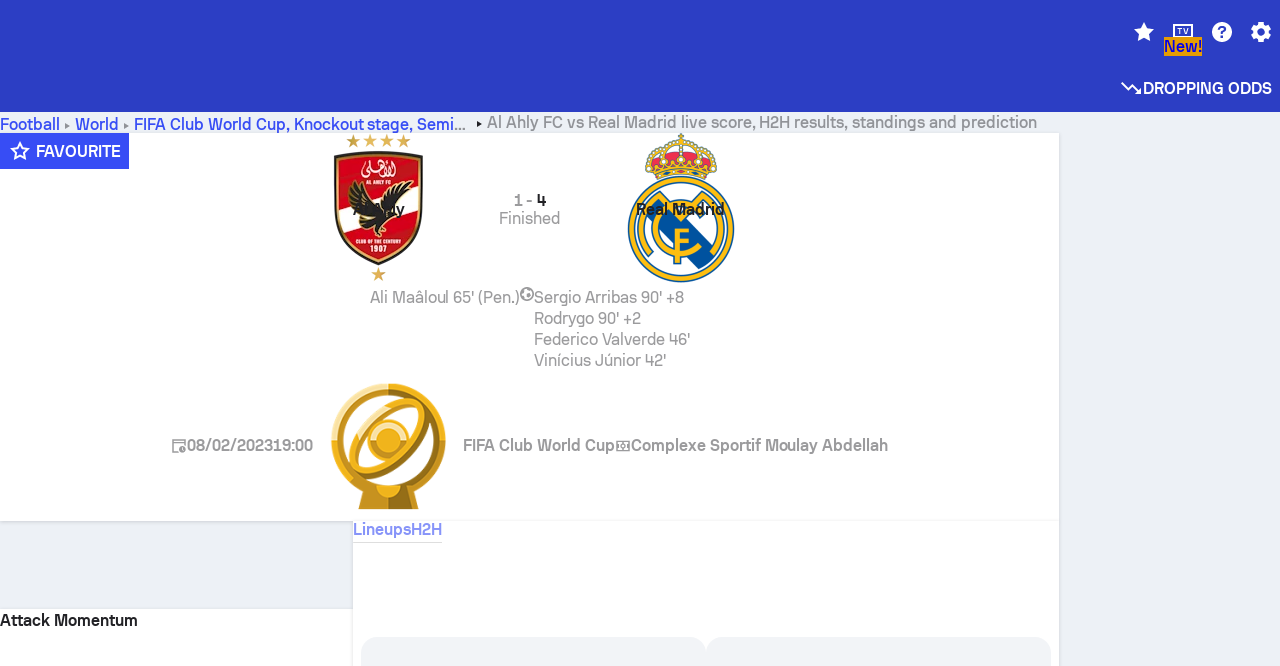

--- FILE ---
content_type: application/javascript; charset=utf-8
request_url: https://fundingchoicesmessages.google.com/f/AGSKWxX6xBEcAfJObfh095weWirUerowBRdIi0NOtiJgSIh-3agmIApLhTZ4T5RD8X6R4VceXwIs2O3htGLFYibhXG7jx5SjJ86jV-Kej_-WGxRhfP4sfYv1_GGffhQgxDUZG4DKgLr0SvOrX8Yjr5MDyv-H0-OUrRUmbIpHNitTsafJCorOGmM14Xhnjbrv/_.adinject./advrotator.-advert2./ads/create__advertising_iframe.
body_size: -1293
content:
window['78469bc0-1b54-4559-8a49-e94558180926'] = true;

--- FILE ---
content_type: application/javascript
request_url: https://www.sofascore.com/_next/static/chunks/28105-92d3155eaa11cc4f.js
body_size: 52261
content:
!function(){try{var e="undefined"!=typeof window?window:"undefined"!=typeof global?global:"undefined"!=typeof self?self:{},t=(new e.Error).stack;t&&(e._sentryDebugIds=e._sentryDebugIds||{},e._sentryDebugIds[t]="3e1ca224-4b5e-485d-92d3-490d6325c53c",e._sentryDebugIdIdentifier="sentry-dbid-3e1ca224-4b5e-485d-92d3-490d6325c53c")}catch(e){}}();"use strict";(self.webpackChunk_N_E=self.webpackChunk_N_E||[]).push([[28105],{2997:(e,t,a)=>{a.d(t,{A:()=>r});var s=a(6029),l=a(3230);function r(e){return(0,s.jsxs)(l.S,Object.assign({widthAttr:"24",heightAttr:"24",viewBox:"0 0 24 24"},e,{children:[(0,s.jsx)("path",{d:"M7 16c-.55 0-1 .45-1 1s.45 1 1 1 1-.45 1-1-.45-1-1-1M10 15c-.55 0-1 .45-1 1s.45 1 1 1 1-.45 1-1-.45-1-1-1M13 16c-.55 0-1 .45-1 1s.45 1 1 1 1-.45 1-1-.45-1-1-1M13 13c-.55 0-1 .45-1 1s.45 1 1 1 1-.45 1-1-.45-1-1-1M15 10c-.55 0-1 .45-1 1s.45 1 1 1 1-.45 1-1-.45-1-1-1M0 0v9h2V2h16v7h2V0z"}),(0,s.jsx)("path",{d:"M10 7.75c2.89 0 5.25 2.36 5.25 5.25s-2.36 5.25-5.25 5.25S4.75 15.89 4.75 13 7.11 7.75 10 7.75M10 6c-3.87 0-7 3.13-7 7s3.13 7 7 7 7-3.13 7-7-3.13-7-7-7"})]}))}a(62042),a(20325),a(1157)},6659:(e,t,a)=>{a.d(t,{A:()=>r});var s=a(6029),l=a(3230);function r(e){return(0,s.jsx)(l.S,Object.assign({widthAttr:"16",heightAttr:"16",viewBox:"0 0 16 16"},e,{children:(0,s.jsx)("path",{fillRule:"evenodd",d:"m13.992 7.335 1.001.566v1.844l-1.751 3.503L9.738 15h-.922l.08-.04 3.213-3.397zm-.988-.21-1.685 3.819-2.885 3.147-2.252.883-2.884-1.45 1.712-.368 2.924-2.555 1.752-3.477zM2.575 3.106 2.086 5.57l2.266 3.78 2.225 1.133-2.028 1.764-2.08.448-1.463-2.95v-3.49zM6.274 1l-.223 2.107 2.66 3.767-1.41 2.858L5.05 8.599 3.127 5.386l.632-3.135L6.249 1zm5.585 2.49 2.173.868.961 1.897v.54L13.9 6.136H9.396L7.526 3.49zM9.739 1l3.49 1.765.131.316-1.212-.54-5.044-.04L7.262 1z",clipRule:"evenodd"})}))}a(62042),a(20325),a(1157)},6664:(e,t,a)=>{a.d(t,{K:()=>F});var s=a(6029),l=a(46787),r=a(22375),n=a(20325),o=a(55729),i=a(45860),c=a(46222),u=a(7580),d=a(70344),p=a(41164),h=a(18974),g=a(28446),m=a(14107),y=a(88354),v=a(67087),f=a(51569),x=a(94565),j=a(90248),b=a(12408);function _(e){let{selectedPlayer:t,setSelectedPlayer:a,showSubstitutes:l,substitutionIds:r,setShowSubstitutes:n,selectedSide:i,players:c}=e,{event:d}=(0,o.useContext)(u.y$),p=Array.from(r).reduce((e,t)=>{let a=c.find(e=>e.player.id===t);return a?[...e,a]:e},[]),h=(null==t?void 0:t.id)&&r.has(t.id);return(0,o.useEffect)(()=>{h&&!l&&n(!0)},[t]),(0,s.jsxs)(x.so,{br:"24",h:"92",mb:"xs",align:"flex-start",direction:"column",children:[(0,s.jsx)(x.Sc,{px:"lg",name:"showSubstitutes-".concat(d.id,"-").concat(i),onChange:e=>{let t=e.currentTarget.checked;n(t),(!t&&h||t&&!h)&&a(void 0)},checked:l,style:{overflow:"hidden"},boxColor:"onColor.primary",children:(0,s.jsx)(x.EY,{color:"onColor.primary",children:(0,s.jsx)(j.A,{id:"show_substitutions"})})}),(0,s.jsx)(f.tR,{buttonStyle:"clipped",colorPalette:"primary",children:(0,s.jsx)(x.so,{px:"lg",w:"fit-content",align:"center",h:44,children:(0,s.jsx)(m.N,{initial:!1,children:p.map(e=>{let{player:l,jersey:r,fillColor:n,numberColor:o,hasLowPoints:i}=e;return(0,s.jsx)(y.m.div,{initial:{opacity:0},animate:{opacity:(0,b.cl)(i,!!t,(null==t?void 0:t.id)===l.id)},exit:{opacity:0},transition:{duration:.2},onClick:()=>a(l),style:{cursor:"pointer"},children:(0,s.jsx)(x.so,{align:"center",p:"xs",w:"32",h:"32",br:"50%",ml:"xs",textAlign:"center",justify:"center",bg:n,style:{pointerEvents:"none",userSelect:"none"},children:(0,s.jsx)(x.EY,{font:"display.medium",color:o,children:r})})},l.id)})},i)})})]})}var k=a(10292),S=a(52466),w=a(94156);function C(e){let{selectedPlayer:t,players:a,setSelectedPlayer:l}=e;return t?(0,s.jsx)(x.so,{position:"absolute",justify:"center",w:"100%",bottom:0,children:(0,s.jsxs)(x.so,{br:"xl",h:"48",mb:"xs",mx:"sm",bg:"surface.sp",py:"sm",pl:"xs",pr:"md",w:"100%",maxW:344,align:"center",justify:"space-between",onClick:()=>l(void 0),cursor:"pointer",children:[(0,s.jsxs)(x.so,{align:"center",children:[(0,s.jsx)(k.t,{size:"3xl",id:t.id}),(0,s.jsxs)(x.az,{pl:"md",children:[(0,s.jsx)(x.EY,{block:!0,font:"display.medium",color:"onSurface.nLv1",children:(0,s.jsx)(w.c,{entity:t})}),a.find(e=>{let{player:a,hasLowPoints:s}=e;return a.id===t.id&&s})&&(0,s.jsx)(x.EY,{font:"assistive.default",color:"onSurface.nLv3",mt:"xxs",children:(0,s.jsx)(j.A,{id:"low_player_involvement"})})]})]}),(0,s.jsx)(x.$n,{w:"36",h:"36",p:"0",variant:"unshielded",children:(0,s.jsx)(S.zQC,{icon:"close",color:"neutrals.nLv1"})})]})}):null}var P=a(41735),M=a(34993),V=a(79261);let A=(0,P.default)(x.az).withConfig({componentId:"sc-404fb467-0"})(["canvas{transform:",";animation:"," 200ms ease-in-out 1;}"],e=>"rotate(-90deg) translate(-70px, ".concat(e.xTranslate,") scale(1, -1)"),V.qG),T={WIDTH:280,HEIGHT:420},G=e=>{let{heatmap:t,heatmapTransform:a,teamId:l,theme:r,isLineupsBackground:n}=e,i="".concat(l,"-avg-positions"),{textDirection:c}=(0,f.$c)();return((0,o.useEffect)(()=>{t&&(0,M.IJ)(t,{containerId:i,width:T.HEIGHT-16,height:T.WIDTH-16},r,n)},[t,i]),t)?(0,s.jsx)(A,{id:i,position:"absolute",w:T.WIDTH-16,h:T.HEIGHT-16,top:"sm",left:"sm",xTranslate:"rtl"===c?"70px":"-70px",style:{transform:a,overflow:"hidden"}}):null},R=e=>{let{teamId:t,heatmap:a,heatmapTransform:l,children:r,isLineupsBackground:n,...o}=e,i=(0,P.useTheme)(),c=i.colors;return(0,s.jsxs)(x.az,{position:"relative",m:"auto",w:T.WIDTH,h:T.HEIGHT,children:[(0,s.jsx)("svg",{style:{position:"absolute",top:0,left:0},width:T.WIDTH,height:T.HEIGHT,viewBox:"0 0 ".concat(T.WIDTH," ").concat(T.HEIGHT),xmlns:"http://www.w3.org/2000/svg",children:(0,s.jsx)("g",{fill:"none",fillRule:"evenodd",children:(0,s.jsx)("rect",{fill:c.graphicsTerrain.footballLineups,width:T.WIDTH,height:T.HEIGHT,rx:"4"})})}),(0,s.jsx)(G,{heatmap:a,heatmapTransform:l,theme:i,teamId:t,isLineupsBackground:n}),(0,s.jsx)("svg",{style:{position:"absolute",top:0,left:0},width:T.WIDTH,height:T.HEIGHT,viewBox:"0 0 ".concat(T.WIDTH," ").concat(T.HEIGHT),xmlns:"http://www.w3.org/2000/svg",...o,children:(0,s.jsx)("g",{fill:"none",fillRule:"evenodd",children:(0,s.jsxs)("g",{children:[(0,s.jsx)("path",{stroke:c.onColor.primary,strokeWidth:"2",strokeLinejoin:"round",d:"M9.333 9.333h261.333V210H9.333z"}),(0,s.jsx)("path",{d:"M168 210c0-15.464-12.536-28-28-28s-28 12.536-28 28M72.333 9.333h135.333V70H72.333zM116.667 70c.365.655.752 1.295 1.164 1.915C122.693 79.216 130.809 84 140 84c9.195 0 17.315-4.787 22.175-12.095A28.66 28.66 0 0 0 163.333 70",stroke:c.onColor.primary,strokeWidth:"2",strokeLinejoin:"round"}),(0,s.jsx)("path",{stroke:c.onColor.primary,strokeWidth:"2",strokeLinejoin:"round",d:"M107.333 9.333h65.333V28h-65.333z"}),(0,s.jsx)("circle",{cx:"2.333",cy:"2.333",r:"2.333",transform:"translate(137.667 51.333)",fill:c.onColor.primary}),(0,s.jsx)("path",{d:"M9.333 18.667a9.333 9.333 0 0 0 9.334-9.334M261.333 9.333a9.333 9.333 0 0 0 9.334 9.334",stroke:c.onColor.primary,strokeWidth:"2",strokeLinejoin:"round"}),(0,s.jsxs)("g",{children:[(0,s.jsx)("path",{stroke:c.onColor.primary,strokeWidth:"2",strokeLinejoin:"round",d:"M9.333 410.667h261.333V210H9.333z"}),(0,s.jsx)("path",{d:"M168 210c0 15.464-12.536 28-28 28s-28-12.536-28-28M72.333 410.667h135.333V350H72.333zM116.667 350c.365-.655.752-1.295 1.164-1.915C122.693 340.784 130.809 336 140 336c9.195 0 17.315 4.787 22.175 12.095.41.618.795 1.254 1.158 1.905",stroke:c.onColor.primary,strokeWidth:"2",strokeLinejoin:"round"}),(0,s.jsx)("path",{stroke:c.onColor.primary,strokeWidth:"2",strokeLinejoin:"round",d:"M107.333 410.667h65.333V392h-65.333z"}),(0,s.jsx)("circle",{cx:"2.333",cy:"2.333",r:"2.333",transform:"matrix(1 0 0 -1 137.667 368.667)",fill:c.onColor.primary}),(0,s.jsx)("path",{d:"M9.333 401.333a9.333 9.333 0 0 1 9.334 9.334M261.333 410.667a9.333 9.333 0 0 1 9.334-9.334",stroke:c.onColor.primary,strokeWidth:"2",strokeLinejoin:"round"})]}),(0,s.jsx)("g",{children:r})]})})})]})};var H=a(92667);let I={left:{group:void 0,text:(0,b.$8)()?"translate(0 4)":void 0,heatmap:"scale(1, -1)"},right:{group:"matrix(-1 0 0 -1 0 0), translate(-".concat(T.WIDTH," -").concat(T.HEIGHT,")"),text:"scale(-1 -1) ".concat((0,b.$8)()?"translate(0 4)":""),heatmap:"scale(-1, 1)"}},N=(0,g.A)().domain([0,100]).range([8,T.WIDTH-8]),O=(0,g.A)().domain([0,100]).range([8,T.HEIGHT-8]);function L(e){let{selectedSide:t}=e,{event:a}=(0,o.useContext)(u.y$),[r,c]=(0,o.useState)(!1),[d,h]=(0,o.useState)(void 0),[{group:g,text:f,heatmap:x},j]=(0,o.useState)(I[t]),{data:k,error:S}=(0,i.Ay)(l.bnp.averagePositions(a.id),(0,p.rf)(a)),{data:w}=(0,i.Ay)(d?l.bnp.playerHeatmap(a.id,d.id):null),[P,M]=(0,v.jr)(k,"home","away"),{lineups:V,error:A}=(0,H.Ir)();(0,o.useLayoutEffect)(()=>{j(I[t]),h(void 0),c(!1)},[t]);let T="left"===t?P:M;if(!k)return(0,s.jsx)(n.az,{h:"[420px]"});if(S||A)return null;let G={in:new Set,out:new Set},L=k.substitutions.sort((e,t)=>{var a,s;return(null!=(a=e.time)?a:0)-(null!=(s=t.time)?s:0)});for(let e=0;e<L.length;e++){let t=L[e];t.playerIn&&G.in.add(t.playerIn.id),t.playerOut&&G.out.add(t.playerOut.id)}let z={left:(0,b.T0)(null==V?void 0:V.left),right:(0,b.T0)(null==V?void 0:V.right)},E=(0,b.eA)(T.map(e=>({x:N(e.averageY),y:O(e.averageX),jersey:z[t].get(e.player.id),player:e.player,hasLowPoints:(0,b.XU)(e.pointsCount),...(0,b.jM)(e.player,null==V?void 0:V[t])})));return(0,s.jsxs)(n.az,{position:{base:"initial",md:"relative"},bg:"graphics.terrain.footballLineups",m:"auto",textAlign:"center",pt:"sm",pb:"4xl",w:"100%",children:[(0,s.jsx)(_,{selectedPlayer:d,setSelectedPlayer:h,substitutionIds:G.in,showSubstitutes:r,setShowSubstitutes:c,selectedSide:t,players:E}),(0,s.jsx)(n.az,{position:"relative",children:(0,s.jsx)(R,{teamId:t===l.cxP.Left?a.homeTeam.id:a.awayTeam.id,heatmap:null==w?void 0:w.heatmap,heatmapTransform:x,isLineupsBackground:!0,children:(0,s.jsx)("g",{transform:g,textAnchor:"middle",fontSize:"16px",fontWeight:"700",fontFamily:"'Sofascore Sans', sans-serif",children:(0,s.jsxs)(m.N,{children:[(0,s.jsxs)(y.m.g,{fill:"white",initial:{opacity:0},animate:{opacity:.5},transform:"translate(136 136)",children:[(0,s.jsx)("rect",{width:"8",height:"116"}),(0,s.jsx)("path",{d:"M16 8 4 16V0zM0 6h4v4H0z",transform:"translate(0 116), rotate(90), scale(2)",style:{transformOrigin:"4px 8px"}})]},t),E.map(e=>{let{x:a,y:l,player:n,fillColor:o,jersey:i,numberColor:c,hasLowPoints:u}=e;if(r?G.out.has(n.id):G.in.has(n.id))return null;let p=r&&!d?{delay:.2}:void 0,g=(0,b.cl)(u,!!d,n.id===(null==d?void 0:d.id));return(0,s.jsxs)(y.m.g,{initial:{opacity:0},animate:{opacity:g},transition:p,style:{cursor:"pointer",zIndex:1},onClick:()=>{(null==d?void 0:d.id)===n.id?h(void 0):h(n)},children:[(0,s.jsx)(y.m.circle,{initial:{r:0},animate:{r:16},cx:a,cy:l,transition:p,fill:o}),(0,s.jsx)(y.m.text,{x:a,y:l+1,style:{transformOrigin:"".concat(a,"px ").concat(l,"px")},transform:f,transition:p,fill:c,alignmentBaseline:"middle",children:i})]},"".concat(t,"_").concat(n.id,"_").concat(a,"_").concat(l,"_circle_and_text"))})]})})})}),(0,s.jsx)(C,{selectedPlayer:d,setSelectedPlayer:h,players:E})]})}let z=(0,n.I4)("div",{base:{position:"absolute",top:"[43px]",borderStart:"{sizes.md} solid transparent",borderEnd:"{sizes.md} solid transparent",borderBottom:"{sizes.sm} solid",borderBottomColor:"graphics.terrain.footballLineups"}});function E(){let{event:e}=(0,o.useContext)(u.y$),[t,a]=(0,o.useState)(l.cxP.Left),{data:r,error:c}=(0,i.Ay)(l.bnp.averagePositions(e.id),(0,p.rf)(e));if(!r)return(0,s.jsx)(n.az,{h:"[420px]"});if(c)return null;let d={in:new Set,out:new Set},g=r.substitutions.sort((e,t)=>{var a,s;return(null!=(a=e.time)?a:0)-(null!=(s=t.time)?s:0)});for(let e=0;e<g.length;e++){let t=g[e];t.playerIn&&d.in.add(t.playerIn.id),t.playerOut&&d.out.add(t.playerOut.id)}return(0,s.jsxs)(s.Fragment,{children:[(0,s.jsxs)(n.so,{w:"100%",p:"sm",gap:"sm",align:"center",justify:"center",position:"relative",children:[(0,s.jsx)(h.n,{activeTeam:t,onTeamClick:a}),t===l.cxP.Left?(0,s.jsx)(z,{left:"[calc(25% - 10px)]"}):(0,s.jsx)(z,{right:"[calc(25% - 10px)]"})]}),(0,s.jsx)(L,{selectedSide:t})]})}function F(e){let{isHorizontalLayout:t}=e,{event:a}=(0,o.useContext)(u.y$),{data:c}=(0,i.Ay)([l.bnp.averagePositions(a.id),"HEAD"],{fetcher:d.n}),p=25>(0,r.Ui)(Date.now(),a.startTimestamp,"minutes"),h=!1;return(c?h=!0:a.status.type===l.XUj.InProgress&&(h=p&&1===a.detailId),h)?p?null:t?(0,s.jsx)(B,{}):(0,s.jsx)(K,{}):void 0===c&&1===a.detailId&&a.status.type!==l.XUj.NotStarted?(0,s.jsx)(n.az,{h:"5xl"}):null}function B(){return(0,s.jsx)(n.az,{pb:"sm",borderBottomRadius:"lg",overflow:"hidden",children:(0,s.jsxs)(c.Zp,{variant:"never",children:[(0,s.jsx)(c.Zp.Header,{titleId:"players_average_positions"}),(0,s.jsxs)(n.so,{gap:"sm",px:"sm",children:[(0,s.jsx)(n.az,{flexGrow:1,flexShrink:1,flexBasis:"6xl",br:"sm",overflow:"hidden",children:(0,s.jsx)(L,{selectedSide:l.cxP.Left})}),(0,s.jsx)(n.az,{flexGrow:1,flexShrink:1,flexBasis:"6xl",br:"sm",overflow:"hidden",children:(0,s.jsx)(L,{selectedSide:l.cxP.Right})})]})]})})}function K(){return(0,s.jsx)(n.az,{px:"sm",children:(0,s.jsxs)(c.Zp,{children:[(0,s.jsx)(c.Zp.Header,{titleId:"players_average_positions",as:"h4"}),(0,s.jsx)(E,{})]})})}},9045:(e,t,a)=>{a.d(t,{m:()=>g});var s=a(6029),l=a(10292),r=a(51569),n=a(20325),o=a(46222),i=a(99913),c=a(11219),u=a(94156),d=a(16805);function p(e){let{missingPlayer:t,left:a,first:o}=e;return t?(0,s.jsxs)(n.so,{h:"5xl",w:"100%",align:"center",direction:a?"row":"row-reverse",gap:"lg",overflow:"hidden",pl:a?"lg":void 0,pr:a?void 0:"lg",cursor:"pointer",_hover:{bg:"surface.s2"},children:[(0,s.jsx)(l.t,{size:"3xl",id:t.player.id,style:{display:"block"}}),(0,s.jsxs)(n.so,{overflow:"hidden",direction:"column",justify:"center",align:a?"flex-start":"flex-end",gap:"xs",children:[(0,s.jsx)(r.EY,{children:(0,s.jsx)(u.c,{entity:t.player,short:!0})}),(0,s.jsx)(i.Ck,{missingPlayer:t})]})]}):o?(0,s.jsx)(d.A,{messageId:"no_missing_players",isInverted:!a}):null}function h(e){var t,a;let{sport:l,home:r,away:o,first:i}=e;return(0,s.jsxs)(n.so,{justify:r||i?"space-between":"flex-end",children:[(0,s.jsx)(c.uc,{player:null==r?void 0:r.player,sportSlug:l,style:{width:"50%"},title:null==r||null==(t=r.player)?void 0:t.name,children:(0,s.jsx)(p,{missingPlayer:r,first:i,left:!0})}),(0,s.jsx)(c.uc,{player:null==o?void 0:o.player,sportSlug:l,style:{width:"50%"},title:null==o||null==(a=o.player)?void 0:a.name,children:(0,s.jsx)(p,{missingPlayer:o,first:i})})]})}function g(e){let{home:t,away:a,sport:l}=e;if(void 0===t&&void 0===a)return null;let r=Math.max((null==t?void 0:t.length)||0,(null==a?void 0:a.length)||0);return(0,s.jsxs)(o.Zp,{children:[(0,s.jsx)(o.Zp.Header,{titleId:"injuries_and_suspensions"}),Array.from({length:r}).map((e,r)=>{var n,o,i,c;return(0,s.jsx)(h,{sport:l,home:null==t?void 0:t[r],away:null==a?void 0:a[r],first:0===r},"".concat(null==t||null==(o=t[r])||null==(n=o.player)?void 0:n.id).concat(null==a||null==(c=a[r])||null==(i=c.player)?void 0:i.id))}),(0,s.jsx)(o.Zp.Footer,{})]})}},9434:(e,t,a)=>{a.d(t,{Mf:()=>n,Nv:()=>i,Wj:()=>o,oz:()=>l,wo:()=>r,zN:()=>s});let s="HIDDEN_STATISTICS_GROUP",l="DEFAULT_GROUP_NAME",r=36,n=40,o=48,i={"american-football":{passing:"passingCompletions",rushing:"rushingAttempts",receiving:"receivingReceptions",defensive:"defensiveCombineTackles",interceptions:"defensiveInterceptions",fumbles:"fumbleFumbles",kicking:"kickingFgMade",punting:"puntingTotal","kick returns":"kickReturnsTotal","punt returns":"puntReturnsTotal"},basketball:{DEFAULT_GROUP_NAME:"points"},"ice-hockey":{skater:"goals",goalkeeper:"savePercentage"},handball:{players:"goals",goalkeepers:"goalkeeperEfficiencyPercentage"}}},9835:(e,t,a)=>{a.d(t,{H7:()=>g,q6:()=>h});var s=a(6029),l=a(55729),r=a(947),n=a(90248),o=a(7580),i=a(57724);let c=JSON.parse('{"rugby":{"goal.onePoint":"rugby.onePointGoal","goal.twoPoints":"rugby.twoPointGoal","goal.threePoints":"rugby.threePointGoal","goal.try":"rugby.try","goal.penaltyTry":"rugby.penaltyTry"},"basketball":{"One point":"basketball.onePoint","Two points":"basketball.twoPoints","Three points":"basketball.threePoints","Four points":"basketball_four_points"},"american-football":{"goal.touchdown":"touchdown","goal.extraPoint":"amf.extraPoint","goal.twoPointConversion":"amf.twoPointConversion","goal.defensive2ptConversion":"amf.defensive2ptConversion","goal.fieldGoal":"amf.fieldGoal","goal.safety":"amf.safety","goal.rouge":"amf.rouge"},"minifootball":{"accumulatedPenalty":"minifootball_accumulated_penalty"},"futsal":{"accumulatedPenalty":"minifootball_accumulated_penalty"},"ice-hockey":{"boarding":"penalty_boarding","broken_stick":"penalty_broken_stick","charging":"penalty_charging","closing_hand_on_puck":"penalty_closing_hand","cross_checking":"penalty_cross_checking","elbowing":"penalty_elbowing","clipping":"penalty_clipping","delay_game":"penalty_delay_of_game","illegal_check_to_head":"penalty_illegal_check","goalie_leave_crease":"penalty_goalie_leave_crease","hi_sticking":"penalty_hi_sticking","holding":"penalty_holding","holding_the_stick":"penalty_holding_the_stick","hooking":"penalty_hooking","illegal_stick":"penalty_illegal_stick","interference":"penalty_interference","instigator":"penalty_instigator","kneeing":"penalty_kneeing","interference_goalkeeper":"penalty_interference_on_gk","roughing":"penalty_roughing","slashing":"penalty_slashing","spearing":"penalty_spearing","tripping":"penalty_tripping","unsportsmanlike_conduct":"penalty_unsportsmanlike_conduct","delay_game_bench":"penalty_delay_of_game_bench","misconduct_10min":"penalty_misconduct","game_misconduct":"penalty_game_misconduct","goalie_participating_beyond_center":"penalty_goalie_beyond_the_center","aggressor":"penalty_aggressor","match_penalty":"penalty_match_penalty","ps_illegal_substitution":"penalty_shot_illegal_substitution","ps_goalkeeper_displaced_net":"penalty_shot_goalkeeper_displaced_net","ps_net_displaced":"penalty_shot_net_displaced","ps_covering_puck_in_crease":"penalty_shot_covering_puck","ps_picking_up_puck_in_crease":"penalty_shot_picking_up_puck","ps_throwing_object_on_ice":"penalty_shot_throwing_object","ps_interference_from_bench":"penalty_shot_interference_from_bench","ps_players_leaving_bench":"penalty_shot_players_leaving_bench","ps_throw_object_at_puck":"penalty_shot_throw_object_at_puck","ps_holding_on_breakaway":"penalty_shot_holding_on_breakaway","ps_holding_stick_on_breakaway":"penalty_shot_holding_stick_on_breakaway","ps_hooking_on_breakaway":"penalty_shot_hooking_on_breakaway","ps_tripping_on_breakaway":"penalty_shot_tripping_on_breakaway","ps_slash_on_breakaway":"penalty_shot_slash_on_breakaway","embellishment":"penalty_embellishment","bench":"penalty_bench","playing_without_a_helmet":"penalty_helmet","removing_opponents_helmet":"penalty_removing_opponents_helmet","goalie_removed_own_mask":"penalty_goalie_removed_mask","delay_game_unsucc_challenge":"penalty_delay_of_game_unsuccessful_challenge","licking":"penalty_kicking","attempt_to_injure":"penalty_attempt_to_injure","deliberate_injury":"penalty_deliberate_injury","checking_from_behind":"penalty_checking_from_behind","interference_bench":"penalty_interference_bench","throwing_stick":"penalty_throwing_stick","abusive_language":"penalty_abusive_language","fighting":"penalty_fighting","abuse_of_officials":"penalty_abuse_of_officials","refusal_to_play":"penalty_refusal_to_play","late_on_ice":"penalty_late_on_ice","not_proceeding_to_dressing_room":"penalty_not_proceeding_to_dressing_room","butt_ending":"penalty_butt_ending","head_butting":"penalty_head_butting","puck_thrown_fwd_goalkeeper":"penalty_puck_thrown_fwd_goalkeeper","removing_sweater":"penalty_removing_sweater","not_proceeding_dir_penbox":"penalty_not_proceeding_dir_penbox","leaving_penalty_box":"penalty_leaving_penalty_box","illegal_substitution":"penalty_illegal_substitution","protective_equipment":"penalty_protective_equipment","objects_on_ice":"penalty_objects_on_ice","interfere_with_official":"penalty_interfere_with_official","player_leaves_bench":"penalty_leaving_players_bench","leaving_players_penalty_bench":"penalty_leaving_penalty_bench","ineligible_player":"penalty_ineligible_player","unsustained_measurement":"penalty_unsustained_measurement","illegal_equipment":"penalty_illegal_equipment","too_many_men_on_ice":"penalty_too_many_men_on_ice","doubleMinor":"penalty_double_minor","goal.emptynet":"hockey_empty_net_goal","substitution.goalkeeperIn":"hockey_match_event_goalie_back_in","substitution.goalkeeperOut":"hockey_match_event_goalie_out"},"volleyball":{"goal.spike":"volleyball_attack","goal.ace":"volleyball_ace","goal.block":"volleyball_block","goal.opponentError":"volleyball_opponent_error"},"Goal":"goal","goal.regular":"goal","Own goal":"ownGoal","goal.ownGoal":"ownGoal","Substitution":"substitution","Substitution in":"substitutionIn","Substitution out":"substitutionOut","substitution.injury":"substitution","substitution.temporary":"rugby_temporary_substitution","Penalty":"penalty","goal.penalty":"penalty","inGamePenalty.scored":"penalty","penaltyShootout.scored":"penalty","Missed Penalty":"missedPenalty","inGamePenalty.missed":"missedPenalty","penaltyShootout.missed":"missedPenalty","Penalty taker":"penaltyTaker","Yellow card":"yellowCard","card.yellow":"yellowCard","2nd Yellow card (Red)":"2ndYellowCard","card.yellowRed":"2ndYellowCard","Red card":"redCard","card.red":"redCard","Argument":"argument","Dangerous play":"dangerousPlay","Simulation":"simulation","Other reason":"otherReason","Unallowed field entering":"unallowedFieldEntering","Fight":"fight","Foul":"foul","Handball":"handball","Leaving field":"leavingField","On bench":"onBench","Off the ball foul":"offTheBallFoul","Persistent fouling":"persistentFouling","Professional foul":"professionalFoul","Professional handball":"professionalHandball","Professional foul last man":"professionalFoulLastMan","Rescinded Card":"rescindedCard","Unsporting behaviour":"unsportingBehaviour","Time wasting":"timeWasting","Violent conduct":"violentConduct","Post match":"postMatch","Off target":"offTarget","Woodwork":"woodwork","Goalkeeper save":"goalkeeperSave","zeroMinutes":"penalty_suspension","twoMinutes":"penalty_two_min_suspension","fourMinutes":"penalty_four_min_suspension","fiveMinutes":"penalty_five_min_suspension","tenMinutes":"penalty_ten_min_suspension","mistakenIdentity.false":"reviewed","cardUpgrade.false":"cardUpgrade.changed","cardUpgrade.true":"cardUpgrade.noChange","review.false":"reviewed","review.true":"reviewed","varDecision.goalAwarded":"varDecision","varDecision.goalNotAwarded":"varDecision","varDecision.penaltyAwarded":"varDecision","varDecision.penaltyNotAwarded":"varDecision","varDecision.redCardGiven":"varDecision","varDecision.cardUpgrade":"varDecision","varDecision.mistakenIdentity":"varDecision","goal.powerplay":"powerplayGoal","goal.shorthanded":"shorthandedGoal","penaltyAwarded":"penaltyNotAwarded.false","vip_for_goal":"football_var_goal","vip_for_penalty":"football_var_penalty","vip_for_red_card":"football_var_red_card","vip_for_no_goal":"football_var_goal","vip_for_no_penalty":"football_var_penalty","vip_for_no_red_card":"football_var_red_card","vip_for_unknown":"football_var_unknown"}');var u=a(91113);let d="DEFAULT",p=(e,t)=>(0,u.OX)(c,e,t,d),h=(e,t,a)=>{let s=p(t?"".concat(e,".").concat(t):e,a);return"goal"===s&&a?i.dv.includes(a)?s:void 0:s!==d||t&&(s=p(t,a))!==d?s:(s=p(e,a))!==d?s:void 0},g=e=>{let{id:t}=e,a=(0,r.A)(),i=p(t,(0,l.useContext)(o.Ws));if(i!==d)return(0,s.jsx)(n.A,{id:i});let c=a.formatMessage({id:t});return c!==t?(0,s.jsx)(s.Fragment,{children:c}):null}},12408:(e,t,a)=>{a.d(t,{$8:()=>i,T0:()=>n,XU:()=>c,cl:()=>u,eA:()=>r,jM:()=>o});var s=a(46787);class l{dist(e){return Math.sqrt((e.x-this.x)**2+(e.y-this.y)**2)}atan(){let e=arguments.length>0&&void 0!==arguments[0]?arguments[0]:new l(0,0);return Math.atan2(this.y-e.y,this.x-e.x)}add(e,t){let a=this.atan(t);return this.x+=e*Math.cos(a),Math.abs(a-Math.PI)>.005&&(this.y+=e*Math.sin(a)),[this.x,this.y]}constructor(e,t){this.x=e,this.y=t}}function r(e){let t=arguments.length>1&&void 0!==arguments[1]?arguments[1]:24,a=arguments.length>2&&void 0!==arguments[2]?arguments[2]:4,s=e.map(e=>{let{x:t,y:a}=e;return new l(t,a)}),r=0;do for(let a=0;a<e.length;a++)for(let l=0;l<e.length&&a!==l;l++){var n,o,i;let e=s[a].dist(s[l]);e<t&&(n=s[a],o=s[l],i=(t-e)/2,n.add(i,o),o.add(i,n))}while(++r<a);return e.map((e,t)=>({...e,...s[t]}))}let n=e=>{let t=new Map;if(e)for(let a=0;a<e.players.length;a++){let s=e.players[a];t.set(s.player.id,s.jerseyNumber)}return t},o=(e,t)=>{var a,s,l,r,n,o,i,c;let u=(null==t||null==(a=t.playerColor)?void 0:a.primary)||(null==t||null==(s=t.playerColor)?void 0:s.outline),d=(null==t||null==(l=t.playerColor)?void 0:l.fancyNumber)||(null==t||null==(r=t.playerColor)?void 0:r.number);return"G"===e.position&&(u=(null==t||null==(n=t.goalkeeperColor)?void 0:n.primary)||(null==t||null==(o=t.goalkeeperColor)?void 0:o.outline),d=(null==t||null==(i=t.goalkeeperColor)?void 0:i.fancyNumber)||(null==t||null==(c=t.goalkeeperColor)?void 0:c.number)),{fillColor:u=(null==u?void 0:u.startsWith("#"))?"#fff":"#"+u,numberColor:d=(null==d?void 0:d.startsWith("#"))?"#000":"#"+d}};function i(){let e=!1;return!(0,s.S$s)()&&"navigator"in window&&(e=/Firefox/.test(window.navigator.userAgent)),e}function c(e){return e>1&&e<=7}function u(e,t,a){return t?e?a?.75:.25:a?1:.5:e?.5:1}},16287:(e,t,a)=>{a.d(t,{u:()=>K});var s=a(6029),l=a(46787),r=a(51569),n=a(94565),o=a(55729),i=a(46222),c=a(7580),u=a(20325),d=a(33144),p=a(41164),h=a(66331),g=a(96861),m=a(11219),y=a(94156),v=a(92667),f=a(40094),x=a(99902),j=a(70512),b=a(41735);let _=()=>{let{colors:e}=(0,b.useTheme)();return(0,s.jsx)("svg",{viewBox:"0 0 344 608",children:(0,s.jsxs)("g",{fill:"none",fillRule:"evenodd",children:[(0,s.jsx)("path",{fill:e.graphicsTerrain.football,d:"M0 0h344v608H0z"}),(0,s.jsx)("g",{fill:e.onSurface.nLv5,children:(0,s.jsx)("path",{d:"M4 52h336v72H4zM4 196h336v72H4zM4 340h336v72H4zM4 484h336v72H4z"})}),(0,s.jsxs)("g",{fill:e.surface.s1,fillRule:"nonzero",children:[(0,s.jsx)("path",{d:"M340 303H4v289h336V303zM5.953 305.001h332.094v285H5.953v-285z"}),(0,s.jsx)("path",{d:"M4 556.011h336v-2.054H4zM4 446.011h336v-2.054H4z"}),(0,s.jsx)("path",{d:"M28 458.011v-26h2v26zM134 532.012h25.436v-2.054H134zM112 356.012h26v-2.054h-26zM159 356.012h26v-2.054h-26zM205 356.012h26v-2.054h-26zM184 532.012h25.436v-2.054H184zM92 532.012H66v-2.054h12v-24.85h2v24.85h12zM92 356.027H80v11.985h-2v-11.985H66v-2.03h12v-11.985h2v11.985h12zM327 356.027h-12v11.985h-2v-11.985h-12v-2.03h12v-11.985h2v11.985h12zM42 356.027H30v11.985h-2v-11.985H16v-2.03h12v-11.985h2v11.985h12zM277 356.027h-12v11.985h-2v-11.985h-12v-2.03h12v-11.985h2v11.985h12zM280.339 532.012H255v-2.054h11.74v-24.85h2.054v24.85h11.545zM330.339 532.012H305v-2.054h11.74v-24.85h2.054v24.85h11.545zM42 532.012H16v-2.054h12v-24.85h2v24.85h12zM78 458.012v-26h2v26zM266.63 458.011v-26h2.054v26zM28 316.012h2v-12h-2zM78 316.012h2v-12h-2zM263 316.012h2v-12h-2zM313 316.012h2v-12h-2zM316.728 458.011v-26h2.055v26zM190.127 600.012l-3.509-34.731h-29.355l-3.507 34.693-1.965-.045 4.314-43.917h2.065l-.71 7.215h28.962l-.703-7.215h1.981l4.774 43.962z"}),(0,s.jsxs)("g",{children:[(0,s.jsx)("path",{d:"M340 305.011H4v-289h336v289zM5.953 303.01h332.094v-285H5.953v285z"}),(0,s.jsx)("path",{d:"M4 52h336v2.054H4zM4 162h336v2.054H4z"}),(0,s.jsx)("path",{d:"M28 150v26h2v-26zM134 75.999h25.436v2.054H134zM112 251.999h26v2.054h-26zM159 251.999h26v2.054h-26zM205 251.999h26v2.054h-26zM184 75.999h25.436v2.054H184zM92 75.999H66v2.054h12v24.85h2v-24.85h12zM92 251.984H80V240h-2v11.985H66v2.03h12v11.985h2v-11.985h12zM327 251.984h-12V240h-2v11.985h-12v2.03h12v11.985h2v-11.985h12zM42 251.984H30V240h-2v11.985H16v2.03h12v11.985h2v-11.985h12zM277 251.984h-12V240h-2v11.985h-12v2.03h12v11.985h2v-11.985h12zM280.339 75.999H255v2.054h11.74v24.85h2.054v-24.85h11.545zM330.339 75.999H305v2.054h11.74v24.85h2.054v-24.85h11.545zM42 75.999H16v2.054h12v24.85h2v-24.85h12zM78 149.999v26h2v-26zM266.63 150v26h2.054v-26zM28 291.999h2v12h-2zM78 291.999h2v12h-2zM263 291.999h2v12h-2zM313 291.999h2v12h-2zM316.728 150v26h2.055v-26zM190.127 7.999l-3.509 34.731h-29.355l-3.507-34.693-1.965.045 4.314 43.917h2.065l-.71-7.215h28.962L185.72 52h1.981l4.774-43.962z"})]})]})]})})},k=e=>{let{type:t,children:a}=e;return(0,s.jsxs)(n.az,{position:"relative",children:[(0,s.jsx)(_,{}),(0,s.jsx)(n.az,{position:"absolute",w:"100%",h:"100%",px:"1%",py:"15%",left:0,top:0,children:(0,s.jsx)(n.az,{w:"100%",h:"100%",display:"grid",style:{gridTemplateColumns:"repeat(".concat("fifteens"===t?5:4,", 1fr)"),gridTemplateRows:"repeat(".concat(7,", 1fr)")},children:a})})]})};var S=a(94400),w=a(48485),C=a(19991),P=a(90248),M=a(52466),V=a(80055),A=a(94536),T=a(33079);let G=(0,b.default)(m.uc).withConfig({componentId:"sc-f3ca2a2f-0"})(["display:flex;flex-direction:column;justify-content:flex-start;align-items:center;position:relative;z-index:",";border-radius:4px;text-align:center;cursor:pointer;transition:opacity 0.1s ease-in-out;width:56px;height:72px;&:hover{opacity:0.8;}"],n.Py.Button);function R(e){var t,a,r;let{player:i,incidents:c,onClick:u,jersey:d,color:p,useShortName:h,showSubstitutionNames:g=!0,showGoalScorer:m=!0,nameWidth:y,hasRatings:v,isPlayerOfTheMatch:f}=e,x=(0,o.useMemo)(()=>c?(0,w.h)({id:i.player.id,incidents:c,useShortName:h}):{},[i,c]),j=null==(t=i.statistics)?void 0:t.rating,b=1;void 0===j&&i.avgRating&&(j=i.avgRating,b=2);let _=(0,V.z)(i.player,{short:(0,A.kx)(i,h)}),k=(0,A.sP)(_,i.captain);return(0,s.jsxs)(G,{onClick:u,player:i.player,sportSlug:l.QCR.Rugby,children:[f&&(0,s.jsx)(M.ue7,{w:16,h:16,style:{color:(0,C.As)(null==(a=i.statistics)?void 0:a.rating),left:"calc(50% - 8px)"},position:"absolute",top:"-lg"}),(0,s.jsx)(n._V,{w:"28px",h:"32px",src:d,alt:""}),(0,s.jsx)(n.EY,{position:"absolute",top:"3px",left:"calc(50% - 12px)",align:"center",w:"xl",font:"table.large",fontSize:i.jerseyNumber&&i.jerseyNumber.length>=3?12:void 0,letterSpacing:"-0.2px",mt:i.jerseyNumber&&i.jerseyNumber.length>=3?"xxs":void 0,color:p?"#".concat(p.fancyNumber):"onSurface.nLv1",children:i.jerseyNumber}),x.substitutionIn&&(0,s.jsx)(n.az,{position:"absolute",top:"0",left:"-2",children:(0,s.jsx)(T.FU,{isInjury:x.substitutionIn.isInjury})}),!x.substitutionIn&&x.substitutionOut&&(0,s.jsx)(n.az,{position:"absolute",top:"0",left:"-2",children:(0,s.jsx)(T.FU,{isInjury:x.substitutionOut.isInjury})}),v&&(0,s.jsx)(n.az,{position:"absolute",top:"lg",left:-2,children:(0,s.jsx)(S.A,{rating:j,format:"box",size:"sm",decimalPoints:b})}),(0,s.jsx)(n.EY,{align:"center",lineHeight:1,font:"assistive.default",color:"onSurface.nLv1",pt:"xs",title:k,w:y,style:{hyphens:"auto"},children:k}),g&&(null==(r=x.substitutionIn)?void 0:r.forPlayer)&&(0,s.jsxs)(n.EY,{align:"center",lineHeight:1,font:"table.small",color:"onSurface.nLv3",title:x.substitutionIn.forPlayer,children:[(0,s.jsx)(P.A,{id:"injury_status_out"}),": ",x.substitutionIn.forPlayer]}),(0,s.jsx)(n.az,{position:"absolute",top:"0",right:"-2",children:(0,s.jsx)(T.AG,{...x})}),m&&(0,s.jsx)(n.az,{position:"absolute",top:"lg",right:"-2",children:(0,s.jsx)(T.X0,{...x})})]})}let H=e=>{let{type:t="fifteens",players:a,incidents:l,jersey:r,jerseyNumberColor:o,onPlayerClick:i}=e,c="fifteens"===t?f.vD:f.Xj,u="fifteens"===t?f.Cy:f.uU;return(0,s.jsx)(k,{type:t,children:a.map(e=>e.shirtNumber?(0,s.jsx)(n.so,{position:"relative",justify:"center",align:"center",style:c[e.shirtNumber],children:(0,s.jsx)(n.az,{position:"absolute",style:u[e.shirtNumber],children:(0,s.jsx)(R,{player:e,incidents:l,jersey:r,color:o,nameWidth:64,showSubstitutionNames:!1,showGoalScorer:!1,onClick:t=>{var a;return a=e.player,void(i&&(t.preventDefault(),i(a)))}})})},e.player.id):null)})},I=()=>{let{event:e,team:t,incidents:a,manager:l,jersey:r,startingPlayers:o,jerseyNumberColor:i,substitutePlayers:c}=(0,v.rR)(),{openEventPlayerStatistics:u}=(0,h.d)();return e.isEditor?(0,s.jsxs)(n.so,{direction:"column",gap:"md",children:[(0,s.jsx)(m.gT,{team:t,sport:(0,p.c5)(e),children:(0,s.jsxs)(n.so,{gap:"lg",align:"center",children:[(0,s.jsx)(d.p,{size:"3xl",id:t.id,name:t.name}),(0,s.jsx)(n.EY,{font:"display.large",children:(0,s.jsx)(y.c,{entity:t})})]})}),(0,s.jsx)(n.az,{br:"sm",overflow:"hidden",children:(0,s.jsx)(H,{type:e.tournament.category.sportVariant===f.WM?"sevens":"fifteens",players:o,incidents:a,jersey:r,jerseyNumberColor:i,onPlayerClick:e.hasEventPlayerStatistics?t=>u({event:e,player:t},g._l.Lineups):void 0})}),l&&(0,s.jsx)(x.A,{manager:l,incidents:null==a?void 0:a.filter(e=>e.manager),isBorderHidden:!0})]}):(0,s.jsxs)(n.so,{direction:"column",children:[(0,s.jsx)(m.gT,{team:t,sport:(0,p.c5)(e),children:(0,s.jsxs)(n.so,{gap:"lg",align:"center",px:"lg",py:"sm",hoverBg:"surface.s2",children:[(0,s.jsx)(d.p,{size:"3xl",id:t.id,name:t.name}),(0,s.jsx)(n.EY,{font:"display.large",children:(0,s.jsx)(y.c,{entity:t})})]})}),(0,s.jsx)(j.A,{manager:l,hideTeamHeader:!0,team:t,event:e,players:[...o,...c],incidents:a})]})};var N=a(56300);let O=()=>{let{event:e,team:t,substitutePlayers:a,incidents:l}=(0,v.rR)();return(0,s.jsx)(j.A,{hideTeamHeader:!0,event:e,team:t,players:a,incidents:l})},L=()=>{let{event:e}=(0,o.useContext)(c.y$),{lineups:t}=(0,v.Ir)();return e.isEditor&&(0,A.kr)(t)?(0,s.jsxs)(n.az,{children:[(0,s.jsx)(n.EY,{font:"display.medium",align:"center",display:"block",pt:"xl",pb:"lg",children:(0,s.jsx)(P.A,{id:"substitutions"})}),(0,s.jsxs)(n.so,{children:[(0,s.jsx)(n.az,{flex:"1 1 0",children:(0,s.jsx)(N.N,{value:"left",children:(0,s.jsx)(O,{})})}),(0,s.jsx)(u.cG,{orientation:"vertical",mx:"md"}),(0,s.jsx)(n.az,{flex:"1 1 0",children:(0,s.jsx)(N.N,{value:"right",children:(0,s.jsx)(O,{})})})]})]}):null},z=()=>(0,s.jsxs)(n.az,{py:"sm",children:[(0,s.jsxs)(n.so,{children:[(0,s.jsx)(n.az,{flex:"1 1 0",children:(0,s.jsx)(N.N,{value:"left",children:(0,s.jsx)(I,{})})}),(0,s.jsx)(u.cG,{orientation:"vertical",mx:"md"}),(0,s.jsx)(n.az,{flex:"1 1 0",children:(0,s.jsx)(N.N,{value:"right",children:(0,s.jsx)(I,{})})})]}),(0,s.jsx)(L,{})]}),E=()=>{let{openEventPlayerStatistics:e}=(0,h.d)(),{event:t,team:a,manager:l,incidents:r,jersey:o,startingPlayers:i,substitutePlayers:c,jerseyNumberColor:u}=(0,v.rR)();return t.isEditor?(0,s.jsxs)(n.az,{children:[(0,s.jsx)(H,{type:t.tournament.category.sportVariant===f.WM?"sevens":"fifteens",players:i,incidents:r,jersey:o,jerseyNumberColor:u,onPlayerClick:t.hasEventPlayerStatistics?a=>e({event:t,player:a},g._l.Lineups):void 0}),(0,s.jsxs)(n.so,{direction:"column",py:"md",children:[l&&(0,s.jsx)(n.az,{px:"sm",children:(0,s.jsx)(x.A,{manager:l,incidents:null==r?void 0:r.filter(e=>e.manager),isBorderHidden:!0})}),c.length>0&&(0,s.jsxs)(s.Fragment,{children:[(0,s.jsx)(n.EY,{font:"display.medium",align:"center",pt:"xl",children:(0,s.jsx)(P.A,{id:"substitutions"})}),(0,s.jsx)(j.A,{hideTeamHeader:!0,team:a,event:t,players:c,incidents:r})]})]})]}):(0,s.jsxs)(s.Fragment,{children:[l&&(0,s.jsx)(n.az,{px:"sm",py:"sm",children:(0,s.jsx)(x.A,{manager:l,incidents:null==r?void 0:r.filter(e=>e.manager),isBorderHidden:!0})}),(0,s.jsx)(j.A,{hideTeamHeader:!0,team:a,event:t,players:[...i,...c],incidents:r})]})},F=()=>{let{team:e}=(0,v.rR)();return(0,s.jsx)(d.p,{size:"xl",id:e.id,name:e.name})},B=()=>(0,s.jsx)(n.az,{p:"sm",children:(0,s.jsx)(i.Zp,{children:(0,s.jsxs)(r.tU,{variant:"secondary",initialValue:l.cxP.Left,fullWidthTabs:!0,children:[(0,s.jsx)(n.so,{p:"sm",children:(0,s.jsxs)(r.tU.List,{children:[(0,s.jsx)(r.tU.Tab,{tabKey:l.cxP.Left,children:(0,s.jsx)(N.N,{value:"left",children:(0,s.jsx)(F,{})})}),(0,s.jsx)(n.az,{w:"lg"}),(0,s.jsx)(r.tU.Tab,{tabKey:l.cxP.Right,children:(0,s.jsx)(N.N,{value:"right",children:(0,s.jsx)(F,{})})})]})}),(0,s.jsx)(r.tU.Panel,{tabKey:l.cxP.Left,children:(0,s.jsx)(N.N,{value:"left",children:(0,s.jsx)(E,{})})}),(0,s.jsx)(r.tU.Panel,{tabKey:l.cxP.Right,children:(0,s.jsx)(N.N,{value:"right",children:(0,s.jsx)(E,{})})})]})})});function K(){let{event:e,location:t}=(0,o.useContext)(c.y$),{isDesktop:a}=(0,r.$c)(),u=a&&t===c.cb.EventPage,{lineups:d,error:p}=(0,v.Ir)({jerseyStyle:"fancy"});return p?null:u?(0,s.jsxs)(i.Zp,{variant:"mobile-only",children:[(0,s.jsx)(i.Zp.Header,{titleId:"players",values:{gender:e.gender||l.YT8.Male}}),d?(0,s.jsx)(z,{}):(0,s.jsx)(n.az,{h:900})]}):d?(0,s.jsx)(B,{}):(0,s.jsx)(n.az,{h:900})}},16356:(e,t,a)=>{a.d(t,{A:()=>r});var s=a(6029),l=a(3230);function r(e){return(0,s.jsx)(l.S,Object.assign({widthAttr:"16",heightAttr:"16",viewBox:"0 0 16 16"},e,{children:(0,s.jsx)("path",{d:"M4.75 5.44h.75V1.92h.75V7L7 5.5l.75.5L6.5 9l-1 1v5H1.75v-5L1 8.065V2.327h.75V5.44h.75V1.5l.75-.022V5.44H4V1h.75zm7.25 0h.75V1.478l.75.022v3.94h.75V2.327H15v5.738L14.25 10v5H10.5v-5l-1-1-1.25-3L9 5.5 9.75 7V1.92h.75v3.52h.75V1H12z"})}))}a(62042),a(20325),a(1157)},16805:(e,t,a)=>{a.d(t,{A:()=>i});var s=a(6029),l=a(51569),r=a(20325),n=a(90248),o=a(52466);function i(e){let{messageId:t,isInverted:a}=e;return(0,s.jsxs)(r.so,{direction:a?"row-reverse":"row",gap:"sm",align:"center",h:"5xl",maxW:"100%",px:"sm",children:[(0,s.jsx)(o.G_L,{width:24,height:24,color:"neutrals.nLv3",style:{display:"block",minWidth:"24px"}}),(0,s.jsx)(l.EY,{textStyle:"body.medium",color:"neutrals.nLv3",display:"block",children:(0,s.jsx)(n.A,{id:t})})]})}},18974:(e,t,a)=>{a.d(t,{n:()=>s.A});var s=a(26792)},24854:(e,t,a)=>{a.d(t,{M:()=>h});var s=a(6029),l=a(51569),r=a(55729),n=a(947),o=a(7580),i=a(9835),c=a(20325),u=a(52466);let d={card:{yellow:e=>(0,s.jsx)(u.NcS,{...e,icon:"card-yellow",color:"rating.s65"}),yellowRed:e=>(0,s.jsx)(u.NcS,{...e,icon:"card-double-yellow"}),red:e=>(0,s.jsx)(u.NcS,{...e,icon:"card-red",color:"status.error.default"})},goal:{football:{regular:e=>(0,s.jsx)(u.NcS,{...e,icon:"football-ball",color:"neutrals.nLv1"}),penalty:e=>(0,s.jsx)(u.NcS,{...e,icon:"football-penalty",color:"neutrals.nLv1"}),ownGoal:e=>(0,s.jsx)(u.NcS,{...e,icon:"football-own-goal",color:"status.error.default"}),assist:e=>(0,s.jsx)(u.NcS,{...e,icon:"football-assist",color:"neutrals.nLv1"})},futsal:{regular:e=>(0,s.jsx)(u.NcS,{...e,icon:"football-ball",color:"neutrals.nLv1"}),penalty:e=>(0,s.jsx)(u.NcS,{...e,icon:"football-penalty",color:"neutrals.nLv1"}),ownGoal:e=>(0,s.jsx)(u.NcS,{...e,icon:"football-own-goal",color:"status.error.default"}),accumulatedPenalty:e=>(0,s.jsx)(u.NcS,{...e,icon:"accumulated-penalty",color:"neutrals.nLv1"}),assist:e=>(0,s.jsx)(u.NcS,{...e,icon:"football-assist",color:"neutrals.nLv1"})},minifootball:{regular:e=>(0,s.jsx)(u.NcS,{...e,icon:"football-ball",color:"neutrals.nLv1"}),penalty:e=>(0,s.jsx)(u.NcS,{...e,icon:"football-penalty",color:"neutrals.nLv1"}),accumulatedPenalty:e=>(0,s.jsx)(u.NcS,{...e,icon:"accumulated-penalty",color:"neutrals.nLv1"}),ownGoal:e=>(0,s.jsx)(u.NcS,{...e,icon:"football-own-goal",color:"status.error.default"}),assist:e=>(0,s.jsx)(u.NcS,{...e,icon:"football-assist",color:"neutrals.nLv1"})},volleyball:{regular:e=>(0,s.jsx)(u.NcS,{...e,icon:"volleyball-spike",color:"neutrals.nLv1"}),spike:e=>(0,s.jsx)(u.NcS,{...e,icon:"volleyball-spike",color:"neutrals.nLv1"}),opponentError:e=>(0,s.jsx)(u.NcS,{...e,icon:"volleyball-opponent-error",color:"neutrals.nLv1"}),ace:e=>(0,s.jsx)(u.NcS,{...e,icon:"volleyball-ace",color:"neutrals.nLv1"}),block:e=>(0,s.jsx)(u.NcS,{...e,icon:"volleyball-block",color:"neutrals.nLv1"})},basketball:{onePoint:()=>(0,s.jsx)(c.so,{alignItems:"center",justifyContent:"center",backgroundColor:"surface.s2",w:"xl",h:"xl",br:"lg",children:(0,s.jsx)(l.EY,{textStyle:"display.large",color:"primary.default",children:"1"})}),twoPoints:()=>(0,s.jsx)(c.so,{alignItems:"center",justifyContent:"center",backgroundColor:"surface.s2",w:"xl",h:"xl",br:"lg",children:(0,s.jsx)(l.EY,{textStyle:"display.large",color:"primary.default",children:"2"})}),threePoints:()=>(0,s.jsx)(c.so,{alignItems:"center",justifyContent:"center",backgroundColor:"surface.s2",w:"xl",h:"xl",br:"lg",children:(0,s.jsx)(l.EY,{textStyle:"display.large",color:"primary.default",children:"3"})})},bandy:{regular:e=>(0,s.jsx)(u.NcS,{...e,icon:"bandy-goal",color:"neutrals.nLv1"})},floorball:{regular:e=>(0,s.jsx)(u.NcS,{...e,icon:"floorball-goal",color:"neutrals.nLv1"})},"ice-hockey":{regular:e=>(0,s.jsx)(u.NcS,{...e,icon:"ice-hockey-puck",color:"neutrals.nLv1"}),assist:e=>(0,s.jsx)(u.NcS,{...e,icon:"ice-hockey-assist",color:"neutrals.nLv1"}),emptynet:e=>(0,s.jsx)(u.NcS,{...e,icon:"ice-hockey-puck",color:"neutrals.nLv1"}),penalty:e=>(0,s.jsx)(u.NcS,{...e,icon:"ice-hockey-penalty-goal",color:"neutrals.nLv1"}),ownGoal:e=>(0,s.jsx)(u.NcS,{...e,icon:"ice-hockey-own-goal",color:"status.error.default"}),powerplay:e=>(0,s.jsxs)(c.az,{w:"lg",h:"xl",position:"relative",children:[(0,s.jsx)(u.NcS,{...e,icon:"ice-hockey-puck",color:"neutrals.nLv1"}),(0,s.jsx)(c.so,{bg:"neutrals.nLv1",w:"lg",h:"md",justify:"center",alignItems:"center",position:"absolute",bottom:"2xs",borderTop:"1px solid",borderColor:"surface.s1",br:"2xs",children:(0,s.jsx)(l.EY,{textStyle:"display.micro",color:"surface.s1",children:"PP"})})]}),shorthanded:e=>(0,s.jsxs)(c.az,{w:"lg",h:"xl",position:"relative",children:[(0,s.jsx)(u.NcS,{...e,icon:"ice-hockey-puck",color:"neutrals.nLv1"}),(0,s.jsx)(c.so,{bg:"neutrals.nLv1",w:"lg",h:"md",justify:"center",alignItems:"center",position:"absolute",bottom:"2xs",borderTop:"1px solid",borderColor:"surface.s1",br:"2xs",children:(0,s.jsx)(l.EY,{textStyle:"display.micro",color:"surface.s1",children:"SH"})})]})},badminton:{regular:e=>(0,s.jsx)(u.NcS,{...e,icon:"badminton",color:"neutrals.nLv1"})},"aussie-rules":{goal:()=>(0,s.jsx)(c.so,{alignItems:"center",justifyContent:"center",backgroundColor:"surface.s2",w:"xl",h:"xl",br:"lg",children:(0,s.jsx)(l.EY,{textStyle:"display.large",color:"primary.default",children:"6"})}),behind:()=>(0,s.jsx)(c.so,{alignItems:"center",justifyContent:"center",backgroundColor:"surface.s2",w:"xl",h:"xl",br:"lg",children:(0,s.jsx)(l.EY,{textStyle:"display.large",color:"primary.default",children:"1"})})},"table-tennis":{regular:e=>(0,s.jsx)(u.NcS,{...e,icon:"table-tennis",color:"neutrals.nLv1"})},waterpolo:{regular:e=>(0,s.jsx)(u.NcS,{...e,icon:"water-polo",color:"neutrals.nLv1"}),penalty:e=>(0,s.jsx)(u.NcS,{...e,icon:"water-polo-penalty",color:"neutrals.nLv1"})},"american-football":{touchdown:e=>(0,s.jsx)(u.NcS,{...e,icon:"af-touchdown",color:"neutrals.nLv1"}),fieldGoal:e=>(0,s.jsx)(u.NcS,{...e,icon:"af-field-goal",color:"neutrals.nLv1"}),safety:e=>(0,s.jsx)(u.NcS,{...e,icon:"af-safety",color:"status.success.default"}),extraPoint:e=>(0,s.jsx)(u.NcS,{...e,icon:"af-extra-point",color:"neutrals.nLv1"}),rouge:e=>(0,s.jsx)(u.NcS,{...e,icon:"af-rouge",color:"neutrals.nLv1"}),twoPointConversion:e=>(0,s.jsxs)(c.az,{w:"lg",h:"xl",position:"relative",children:[(0,s.jsx)(u.NcS,{...e,icon:"af-touchdown",color:"neutrals.nLv1"}),(0,s.jsx)(c.so,{bg:"neutrals.nLv1",w:"lg",h:"md",justify:"center",alignItems:"center",position:"absolute",bottom:"[1px]",br:"2xs",borderTop:"1px solid",borderColor:"surface.s1",children:(0,s.jsx)(l.EY,{textStyle:"display.micro",color:"surface.s1",children:"2"})})]})},rugby:{try:e=>(0,s.jsx)(u.NcS,{...e,icon:"rugby-try",color:"neutrals.nLv1"}),penaltyTry:e=>(0,s.jsx)(u.NcS,{...e,icon:"rugby-penalty-try",color:"neutrals.nLv1"}),onePoints:e=>(0,s.jsx)(u.NcS,{...e,icon:"rugby-one-point",color:"neutrals.nLv1"}),twoPoints:e=>(0,s.jsx)(u.NcS,{...e,icon:"rugby-two-points",color:"neutrals.nLv1"}),threePoints:e=>(0,s.jsx)(u.NcS,{...e,icon:"rugby-three-points",color:"neutrals.nLv1"})},handball:{regular:e=>(0,s.jsx)(u.NcS,{...e,icon:"handball-goal",color:"neutrals.nLv1"}),penalty:e=>(0,s.jsx)(u.NcS,{...e,icon:"handball-penalty",color:"neutrals.nLv1"})},regular:()=>null},substitution:{injury:e=>(0,s.jsx)(u.NcS,{...e,icon:"substitution-injured",color:"primary.default"}),regular:e=>(0,s.jsx)(u.NcS,{...e,icon:"substitution",color:"primary.default"})},penaltyShootout:{waterpolo:{scored:e=>(0,s.jsx)(u.NcS,{...e,icon:"water-polo-penalty",color:"neutrals.nLv1"})},handball:{scored:e=>(0,s.jsx)(u.NcS,{...e,icon:"handball-penalty",color:"neutrals.nLv1"})},taker:e=>(0,s.jsx)(u.NcS,{...e,icon:"penalty-taker",color:"neutrals.nLv1"}),scored:e=>(0,s.jsx)(u.NcS,{...e,icon:"football-penalty",color:"neutrals.nLv1"}),missed:e=>(0,s.jsx)(u.NcS,{...e,icon:"penalty-missed",color:"status.error.default"})},inGamePenalty:{taker:e=>(0,s.jsx)(u.NcS,{...e,icon:"penalty-taker",color:"neutrals.nLv1"}),scored:e=>(0,s.jsx)(u.NcS,{...e,icon:"football-penalty",color:"neutrals.nLv1"}),missed:e=>(0,s.jsx)(u.NcS,{...e,icon:"penalty-missed",color:"status.error.default"})},penaltyAwarded:{regular:e=>(0,s.jsx)(u.NcS,{...e,icon:"penalty-taker",color:"neutrals.nLv1",isRtlPrevented:!0})},varDecision:{regular:e=>(0,s.jsx)(u.NcS,{...e,icon:"var",color:"primary.default",isRtlPrevented:!0}),vip_for_penalty:e=>(0,s.jsx)(u.NcS,{...e,icon:"var",color:"status.live"}),vip_for_goal:e=>(0,s.jsx)(u.NcS,{...e,icon:"var",color:"status.live"}),vip_for_red_card:e=>(0,s.jsx)(u.NcS,{...e,icon:"var",color:"status.live"}),vip_for_no_goal:e=>(0,s.jsx)(u.NcS,{...e,icon:"var",color:"status.live"}),vip_for_no_penalty:e=>(0,s.jsx)(u.NcS,{...e,icon:"var",color:"status.live"}),vip_for_no_red_card:e=>(0,s.jsx)(u.NcS,{...e,icon:"var",color:"status.live"}),vip_for_unknown:e=>(0,s.jsx)(u.NcS,{...e,icon:"var",color:"status.live"})},suspension:{"ice-hockey":{tenMinutes:e=>(0,s.jsx)(u.NcS,{...e,icon:"ice-hockey-penalty",color:"status.error.default"}),twoMinutes:e=>(0,s.jsx)(u.NcS,{...e,icon:"ice-hockey-penalty",color:"status.error.default"}),fiveMinutes:e=>(0,s.jsx)(u.NcS,{...e,icon:"ice-hockey-penalty",color:"status.error.default"}),tensMinutes:e=>(0,s.jsx)(u.NcS,{...e,icon:"ice-hockey-penalty",color:"status.error.default"})},minifootball:{regular:e=>(0,s.jsx)(u.NcS,{...e,icon:"2-min-suspension",color:"status.error.default"})},twoMinutes:e=>(0,s.jsx)(u.NcS,{...e,icon:"2-min-suspension",color:"status.error.default"})}},p=e=>{var t,a,r,o,c,u,p;let{incidentType:h,incidentClass:g,sport:m,svgProps:y,isLeft:v=!1}=e,f=(0,n.A)(),x=m?(null==(a=d[h])||null==(t=a[m])?void 0:t.regular)||(null==(r=d[h])?void 0:r.regular):null==(o=d[h])?void 0:o.regular,{textDirection:j}=(0,l.$c)();m&&g&&(x=(null==(u=d[h])||null==(c=u[m])?void 0:c[g])||(null==(p=d[h])?void 0:p[g])||d[h].regular);let b="substitution"===h,_="substitution"===h&&"injury"===g,k="goal"===h&&"ownGoal"===g;if(!x)return(0,s.jsx)("div",{style:{width:16}});{let e=(0,i.q6)(h,g,m);return(0,s.jsx)(x,{width:16,height:16,title:e?f.formatMessage({id:e}):void 0,style:{display:"inline-block",transform:((e,t,a,s,l)=>{if(e){if(s)return l?"scale(1,1)":"rotateY(180deg)";if(l&&t&&!a)return"rotate(180deg)"}else{if(l&&t&&!a)return"scale(1,1)";if(a)return l?"scale(1,1)":"rotateY(180deg)";if(t)return l?"rotateY(180deg)":"rotate(180deg)"}})(v,b,_,k,"rtl"===j)},...y})}},h=e=>{let t=(0,r.useContext)(o.Ws);return(0,s.jsx)(p,{...e,sport:e.sport||t})}},26435:(e,t,a)=>{a.d(t,{$i:()=>v,C2:()=>y,Kk:()=>m,Rs:()=>h,Tw:()=>f,Ur:()=>d,dw:()=>j,iw:()=>x});var s=a(6029),l=a(46787),r=a(95816),n=a.n(r),o=a(88505),i=a(89827),c=a(26542),u=a(67087);let d=e=>{let{event:t}=e,{leftTeam:a,rightTeam:r,leftScore:n,rightScore:i}=(0,u.mJ)(t.id,{event:t}),c=(0,u.g3)(t);return a&&r?t.status.type===l.XUj.NotStarted?(0,s.jsxs)(s.Fragment,{children:[(0,s.jsx)(o.Rm,{team:a,short:!0})," "," ".concat(c?"@":"-"," "),(0,s.jsx)(o.Rm,{team:r,short:!0})]}):c?(0,s.jsxs)(s.Fragment,{children:[(0,s.jsx)(o.Rm,{team:a,short:!0})," @ ",(0,s.jsx)(o.Rm,{team:r,short:!0}),", ".concat(n.display," - ").concat(i.display)]}):(0,s.jsxs)(s.Fragment,{children:[(0,s.jsx)(o.Rm,{team:a,short:!0})," ".concat(n.display," - ").concat(i.display," "),(0,s.jsx)(o.Rm,{team:r,short:!0})]}):null},p=(e,t)=>"minutesPlayed"===t.value?"".concat(e,"'"):["metersCoveredWalkingAndJoggingPct","metersCoveredRunningPct","metersCoveredHighSpeedRunningPct","metersCoveredSprintingPct"].includes(t.value)?"".concat(e,"%"):["kilometersCovered","metersCoveredWalkingAndJoggingKm","metersCoveredRunningKm","metersCoveredHighSpeedRunningKm","metersCoveredSprintingKm"].includes(t.value)?"".concat(e," km"):"topSpeed"===t.value?"".concat(e," km/h"):e.toString();function h(e,t){if(t.value&&!e[t.value]&&t.hideIfNone)return t.fallbackValue||void 0;if(t.madesValue&&t.attemptsValue){var a;let s=Number(e[t.madesValue])||0,l=Number(e[t.attemptsValue])||0,r=0===l?"-":(0,i.M)(s/l*100,null!=(a=t.percentageDecimals)?a:0);return void 0!==t.percentageDecimals?"-"===r?"0":"".concat(r):t.percentageOnly?"-"===r?"0%":"".concat(r,"%"):t.hidePercentage||0===l?0===l&&s>0?s.toString():"".concat(p(s,t),"/").concat(l):t.hideAttempts?"".concat(p(s,t)," (").concat(r,"%)"):"".concat(p(s,t),"/").concat(l," (").concat(r,"%)")}if(t.secondaryValue){let a=Number(e[t.value]||0),s=Number(e[t.secondaryValue]||0);return"".concat(p(a,t)," (").concat(p(s,{...t,value:t.secondaryValue}),")")}if(t.textualDescription){let a="";for(let s of Object.keys(t.textualDescription)){let l=e[t.value][s];l>0&&(a=a.concat("".concat(t.textualDescription[s],": ").concat(l,"\n")))}return a.length?a:"-"}if(t.replacementValue&&"number"==typeof e[t.replacementValue])return e[t.replacementValue].toString();if(t.value){let a=e[t.value];return a?"string"!=typeof a?t.convertFractionToPct?(0,i.M)(100*a,1):a%1!=0&&["expectedGoals","expectedAssists","goalsPrevented","expectedGoalsOnTarget"].includes(t.value)?p(Number((0,i.M)(a,2)),t):a%1!=0?p(Number((0,i.M)(a,1)),t):p(Number(a),t):a:"0"}}function g(e,t){return 0===t?0:e/t}function m(e){let{passingCompletions:t,passingAttempts:a,passingYards:s,passingTouchdowns:l,passingInterceptions:r}=e;return void 0!==t&&void 0!==a&&void 0!==s&&void 0!==l&&void 0!==r}function y(e){let{passingCompletions:t,passingAttempts:a,passingYards:s,passingTouchdowns:l,passingInterceptions:r}=e,n=(g(null!=t?t:0,null!=a?a:0)-.3)*5;n=Math.max(n=Math.min(n,2.375),0);let o=(g(null!=s?s:0,null!=a?a:0)-3)*.25;o=Math.max(o=Math.min(o,2.375),0);let i=20*g(null!=l?l:0,null!=a?a:0);i=Math.max(i=Math.min(i,2.375),0);let c=2.375-25*g(null!=r?r:0,null!=a?a:0);return(n+o+i+(c=Math.max(c=Math.min(c,2.375),0)))/6*100}function v(e){let t={...e,minutesPlayed:e.minutesPlayed||e.secondsPlayed?e.minutesPlayed?e.minutesPlayed:Math.round(e.secondsPlayed/60):0};m(e)&&(t.passingRating=y(e)),e.secondsPlayed&&(t.timeOnIce="".concat(Math.floor(e.secondsPlayed/60),":").concat("0".concat(e.secondsPlayed%60).slice(-2))),"number"==typeof e.metersCoveredWalkingKm&&"number"==typeof e.metersCoveredJoggingKm&&(t.metersCoveredWalkingAndJoggingKm=Number((0,i.M)(e.metersCoveredWalkingKm+e.metersCoveredJoggingKm,2)),t.metersCoveredWalkingAndJoggingPct=Number((0,i.M)(t.metersCoveredWalkingAndJoggingKm/e.kilometersCovered*100,1))),"number"==typeof e.metersCoveredRunningKm&&(t.metersCoveredRunningPct=Number((0,i.M)(e.metersCoveredRunningKm/e.kilometersCovered*100,1))),"number"==typeof e.metersCoveredHighSpeedRunningKm&&(t.metersCoveredHighSpeedRunningPct=Number((0,i.M)(e.metersCoveredHighSpeedRunningKm/e.kilometersCovered*100,1))),"number"==typeof e.metersCoveredSprintingKm&&(t.metersCoveredSprintingPct=Number((0,i.M)(e.metersCoveredSprintingKm/e.kilometersCovered*100,1))),void 0!==e.receptionPositivity&&(t.receptionPositivity="".concat((0,i.M)(100*e.receptionPositivity,1))),void 0!==e.receptionPerf&&(t.receptionPerf="".concat((0,i.M)(100*e.receptionPerf,1)));let a=(e.duelWon||0)+(e.duelLost||0);return t.totalAerialDuels=(e.aerialWon||0)+(e.aerialLost||0),t.totalGroundDuels=a-t.totalAerialDuels,t.groundWon=(e.duelWon||0)-(e.aerialWon||0),t.defensiveContributions=(e.totalTackle||0)+(e.interceptionWon||0)+(e.totalClearance||0)+(e.outfielderBlock||0),t}function f(e,t,a,s,l){let r=e.compareValue&&(void 0!==t[e.compareValue]||void 0!==a[e.compareValue])?e.compareValue:e.replacementValue||e.value,n=null==s?void 0:s[r],o=null==l?void 0:l[r];return(n===o&&(r=e.compareSecondValue&&(void 0!==t[e.compareSecondValue]||void 0!==a[e.compareSecondValue])?e.compareSecondValue:e.replacementValue||e.value,n=e.reverseSecondCompare?null==l?void 0:l[r]:null==s?void 0:s[r],o=e.reverseSecondCompare?null==s?void 0:s[r]:null==l?void 0:l[r]),void 0===n&&void 0!==o)?2:void 0===o&&void 0!==n?1:n===o?0:(n||0)>(o||0)?1:2}function x(e,t,a){return a!==l.QCR.Football?[(null==t?void 0:t.filter(t=>t&&t.player.id!==e).map(e=>{var t;return{player:e.player,rating:null==(t=e.statistics)?void 0:t.rating,statistics:e.statistics,position:e.position}}))||[],[]]:t?t.reduce((t,a)=>{let[s,l]=t;if(!n()(a.statistics)&&a.player.id!==e){var r;let e={player:a.player,rating:null==(r=a.statistics)?void 0:r.rating,statistics:a.statistics,position:a.position};a.substitute?l.push(e):s.push(e)}return[s,l]},[[],[]]):[[],[]]}function j(e,t,a){return!a||!!c.qT.includes(e)&&(Object.values(a).filter(e=>!!e).length?t.reduce((e,t)=>{let s=h(a,t);return e&&("0"===s||"0/0"===s||"0 (0)"===s||!s)},!0):!t.reduce((e,t)=>e||Object.keys(a).includes(t.value),!1))}},26542:(e,t,a)=>{a.d(t,{bU:()=>t9,qT:()=>t5,Bx:()=>t3,mR:()=>t4,ji:()=>t6,nm:()=>t7});var s=a(46787);let l={value:"passing",madesValue:"passingCompletions",attemptsValue:"passingAttempts",short:"C/A",sortKey:"passingCompletions",translationKey:"legend_am_football_completions_attempts",wideBoxScore:!0},r={value:"passingYards",short:"YDS"},n={value:"passingNetYards"},o={value:"passingTouchdowns",short:"TD"},i={value:"passingInterceptions",short:"INT"},c={value:"passingYardsPerAttempt",short:"AVG"},u={value:"passingSacked",secondaryValue:"passingSackYards"},d={value:"passingRating",short:"RTG"},p={value:"passingAirYards",short:"AIR"},h={value:"passingDroppedPasses",short:"DRO"},g={value:"passingFirstDowns",short:"1DN"},m={value:"rushingAttempts",short:"CAR"},y={value:"rushingYards",short:"YDS"},v={value:"rushingTouchdowns",short:"TD"},f={value:"rushingYardsPerAttempt",short:"AVG"},x={value:"rushingLongest",short:"LNG"},j={value:"rushingFirstDowns",short:"1DN"},b={value:"rushingRedZoneAttempts",short:"RZA"},_={value:"fumbleFumbles",short:"FUM"},k={value:"fumbleLost",short:"LST"},S={value:"fumbleRecovery",short:"REC"},w={value:"defensiveForcedFumbles",short:"FF"},C={value:"fumbleTouchdownReturns",short:"FTD"},P={value:"fumbleOpponentFumbleRecovery",short:"ROP"},M={value:"fumbleOwnFumbleRecovery",short:"ROW"},V={value:"fumbleOutOfBounds",short:"OOB"},A={value:"receivingReceptions",short:"REC"},T={value:"receivingTargets",short:"TRG"},G={value:"receivingYards",short:"YDS"},R={value:"receivingTouchdowns",short:"TD"},H={value:"receivingYardsPerReception",short:"AVG"},I={value:"receivingLongest",short:"LNG"},N={value:"receivingYardsAfterCatch",short:"YAC"},O={value:"receivingDroppedPasses",short:"DRO"},L={value:"receivingRedZoneTargets",short:"RZT"},z={value:"defensiveCombineTackles",short:"TACK"},E={value:"defensiveAssistTackles",short:"AST"},F={value:"defensiveSacks",short:"SACK"},B={value:"defensivePassesDefensed",short:"PD"},K={value:"defensiveInterceptions",short:"INT"},D={value:"defensiveInterceptionsTouchdowns",short:"TD"},Y={value:"defensiveInterceptionsYards",short:"YDS"},W={value:"defensiveBattedPasses",short:"BAT"},Q={value:"defensiveDefensiveTargets",short:"TGT"},Z={value:"defensiveTacklesForLostYards",short:"TFL"},U={value:"interceptionReturnsAverageYards",short:"AVG"},$={value:"interceptionReturnsLongest",short:"LNG"},X={value:"kickReturnsTotal",short:"NUM"},J={value:"kickReturnsYards",short:"YDS"},q={value:"kickReturnsAverageYards",short:"AVG"},ee={value:"kickReturnsTouchdowns",short:"TD"},et={value:"kickReturnsLong",short:"LNG"},ea={value:"kickReturnsFairCatches",short:"FC"},es={value:"puntingTotal",short:"NUM"},el={value:"puntingYards",short:"YDS"},er={value:"puntingYardsPerPuntAvg",short:"AVG"},en={value:"puntingInside20",short:"IN20"},eo={value:"puntingLongest",short:"LNG"},ei={value:"puntingAverageHangTime",short:"AHT"},ec={value:"puntingHangTime",short:"HT"},eu={value:"kickingFg",madesValue:"kickingFgMade",attemptsValue:"kickingFgAttempts",short:"FG",sortKey:"kickingFgMade"},ed={value:"kickingExtraPoints",madesValue:"kickingExtraMade",attemptsValue:"kickingExtraAttempts",short:"XP",sortKey:"kickingExtraMade"},ep={value:"kickingFgLong",short:"LNG"},eh={value:"kickingTotalPoints",short:"PTS"},eg={value:"kickoffEndZone",short:"TB"},em={value:"kickoffOutOfBounds",short:"OOB"},ey={value:"kickoffInside20",short:"IN20",translationKey:"legend_am_foot_kicks_inside_twenty"},ev=[m,y,v,x,f,{value:"rushingYardsAfterContact"},j,b],ef=[_,k,S,w,C,V,M,P],ex=[A,T,G,R,I,H,N,{value:"receivingFirstDowns"},O,L],ej=[z,E,F,B,W,Q,Z],eb=[X,J,ee,q,et,ea],e_=[es,el,{value:"puntingNetYards"},eo,{value:"puntingBlocked"},{value:"puntingTouchbacks"},en,er,ei,ec],ek=[eu,ed,{value:"kickingFgBlocked"},ep,eh,eg,em,ey],eS=[{value:"puntReturnsTotal",short:"NUM"},{value:"puntReturnsYards",short:"YDS"},{value:"puntReturnsAverageYards",short:"AVG"},{value:"puntReturnsTouchdowns",short:"TD"},{value:"puntReturnsLong",short:"LNG"},{value:"puntReturnsFairCatches",short:"FC"}],ew=[K,Y,D,U,$],eC={passingGroup:[l,r,n,{value:"passingLongest"},o,i,c,u,p,h,g],rushingGroup:ev,receivingGroup:ex,defensiveGroup:ej,interceptionsGroup:ew,fumblesGroup:ef,kickingGroup:ek,puntingGroup:e_,kickReturnsGroup:eb,puntReturnsGroup:eS},eP={passingGroup:[l,r,n,o,i,c,u,d,p,h,g],rushingGroup:ev,receivingGroup:ex,defensiveGroup:ej,interceptionsGroup:ew,fumblesGroup:ef,kickingGroup:ek,puntingGroup:e_,kickReturnsGroup:eb,puntReturnsGroup:eS},eM={pitchingGroup:[{value:"pitchingEarnedRunsAverage"},{value:"pitchingInningsPitched"},{value:"pitchingHits"},{value:"pitchingRuns"},{value:"pitchingEarnedRuns"},{value:"pitchingHomeRuns"},{value:"pitchingPitchesThrown"},{value:"pitchingBaseOnBalls"},{value:"pitchingStrikeOuts"},{value:"pitchingBattersFaced"},{value:"pitchingOuts"},{value:"pitchingBalls"},{value:"pitchingStrikes"},{value:"pitchingNote"}],battingGroup:[{value:"battingAtBats"},{value:"battingRuns"},{value:"battingHits"},{value:"battingDoubles"},{value:"battingTriples"},{value:"battingHomeRuns"},{value:"battingRbi"},{value:"battingBaseOnBalls"},{value:"battingStrikeOuts"},{value:"battingStolenBases"},{value:"battingCaughtStealing"},{value:"battingHitByPitch"},{value:"battingLeftOnBase"},{value:"battingSacBunts"},{value:"battingSacFlies"},{value:"battingAverage"},{value:"battingNote"},{value:"battingFlyOuts"},{value:"battingGroundOuts"}],fieldingGroup:[{value:"fieldingAssists"},{value:"fieldingPutOuts"},{value:"fieldingErrors"}]},eV={value:"minutesPlayed",compareValue:"secondsPlayed",short:"MIN"},eA={value:"position"},eT={value:"points",short:"PTS"},eG={value:"freeThrows",madesValue:"freeThrowsMade",attemptsValue:"freeThrowAttempts",compareValue:"freeThrowsMade",compareSecondValue:"freeThrowAttempts",reverseSecondCompare:!0},eR={...eG,sortKey:"freeThrowsMade"},eH={...eR,hidePercentage:!0,short:"FT",wideBoxScore:!0},eI={...eR,percentageOnly:!0,short:"FT%",wideBoxScore:!0,translationKey:"freeThrowsPercentage"},eN={value:"twoPt",madesValue:"twoPointsMade",attemptsValue:"twoPointAttempts",compareValue:"twoPointsMade",compareSecondValue:"twoPointAttempts",reverseSecondCompare:!0},eO={...eN,sortKey:"twoPointsMade"},eL={value:"threePt",madesValue:"threePointsMade",attemptsValue:"threePointAttempts",compareValue:"threePointsMade",compareSecondValue:"threePointAttempts",reverseSecondCompare:!0},ez={...eL,sortKey:"threePointsMade"},eE={...ez,hidePercentage:!0,short:"3P",wideBoxScore:!0},eF={...ez,percentageOnly:!0,short:"3P%",wideBoxScore:!0,translationKey:"legend_bball_three_points_pct"},eB={value:"fieldGoals",madesValue:"fieldGoalsMade",attemptsValue:"fieldGoalAttempts",compareValue:"fieldGoalsMade",compareSecondValue:"fieldGoalAttempts",reverseSecondCompare:!0},eK={...eB,sortKey:"fieldGoalsMade"},eD={...eK,hidePercentage:!0,short:"FG",wideBoxScore:!0},eY={...eK,translationKey:"fieldGoalsPercentage",percentageOnly:!0,short:"FG%",wideBoxScore:!0},eW={value:"rebounds",short:"REB"},eQ={value:"defensiveRebounds",short:"DREB"},eZ={value:"offensiveRebounds",short:"OREB"},eU={value:"assists",short:"AST"},e$={value:"turnovers",short:"TOV"},eX={value:"steals",short:"STL"},eJ={value:"blocks",short:"BLK"},eq={value:"personalFouls",short:"PF"},e0={value:"plusMinus",hideIfNone:!0,fallbackValue:"0",short:"+/-",translationKey:"legend_bball_plus_minus"},e1={value:"pir",hideIfNone:!0,short:"PIR",translationKey:"legend_bball_performance_index_rating"},e2={summaryGroup:[eV],pointsGroup:[eT,eG,eN,eL,eB],reboundsGroup:[eW,eQ,eZ],otherGroup:[eU,e$,eX,eJ,eq,e0,e1]},e5={DEFAULT_GROUP_NAME:[eT,eW,eU,e$,eX,eJ]},e3={DEFAULT_GROUP_NAME:[eV,eT,eW,eU,eX,eJ,eq,e$,eZ,eQ,eD,eY,eH,eI,eE,eF,e0,e1]},e9={summaryGroup:[eT,eW,eU,eV,eA,{value:"rating",hideIfNone:!0}],pointsGroup:[eT,eR,eO,ez,eK,eA],reboundsGroup:[eW,eQ,eZ,eA],otherGroup:[eU,e$,eX,eJ,eq,eA,{value:"plusMinus",replacementValue:"pir"}]};var e6=a(60926);let e4={value:"goals",short:"GLS"},e7={value:"gkShots",short:"SHT"},e8={value:"goalkeeperEfficiencyPercentage",madesValue:"saves",attemptsValue:"gkShots",percentageOnly:!0,percentageDecimals:1,short:"SV%"},te={...e8,sortKey:"goalkeeperEfficiencyPercentage"},tt={value:"saves",madesValue:"saves",attemptsValue:"gkShots",short:"SAV",compareValue:"saves",compareSecondValue:"gkShots",reverseSecondCompare:!0,wideBoxScore:!0},ta={value:"gk7mSaves",short:"7MS"},ts={value:"minutesPlayed",compareValue:"secondsPlayed",short:"MIN",hideIfNone:!0},tl={value:"gkGoalsConceded",short:"GOC",hideIfNone:!0},tr={value:"assists",short:"AST"},tn={value:"steals",short:"STL"},to={value:"shotAccuracy",madesValue:"goals",attemptsValue:"shotsTaken",percentageOnly:!0,percentageDecimals:0,short:"SH%"},ti={...to,sortKey:"shotAccuracy"},tc={value:"blockedShots",short:"BLK"},tu={value:"twoMinutePenalties",short:"2MP"},td={goalkeepersGroup:[tt,{value:"gk7mSaves",attemptsValue:"gk7mShots",madesValue:"gk7mSaves",compareValue:"gk7mSaves",compareSecondValue:"gk7mShots",reverseSecondCompare:!0},{value:"gk6mSaves",attemptsValue:"gk6mShots",madesValue:"gk6mSaves",compareValue:"gk6mSaves",compareSecondValue:"gk6mShots",reverseSecondCompare:!0},{value:"gkPivotSaves",attemptsValue:"gkPivotShots",madesValue:"gkPivotSaves",compareValue:"gkPivotSaves",compareSecondValue:"gkPivotShots",reverseSecondCompare:!0},{value:"gk9mSaves",madesValue:"gk9mSaves",attemptsValue:"gk9mShots",compareValue:"gk9mSaves",compareSecondValue:"gk9mShots",reverseSecondCompare:!0},{value:"gkBreakthroughSaves",attemptsValue:"gkBreakthroughShots",madesValue:"gkBreakthroughSaves",compareValue:"gkBreakthroughSaves",compareSecondValue:"gkBreakthroughShots",reverseSecondCompare:!0},{value:"gkFastbreakSaves",attemptsValue:"gkFastbreakShots",madesValue:"gkFastbreakSaves",compareValue:"gkFastbreakSaves",compareSecondValue:"gkFastbreakShots",reverseSecondCompare:!0}],playersGroup:[{value:"goals",madesValue:"goals",attemptsValue:"shotsTaken",compareValue:"goals",compareSecondValue:"shotsTaken",reverseSecondCompare:!0},tr,{value:"goals7m",madesValue:"goals7m",attemptsValue:"shots7m",compareValue:"goals7m",compareSecondValue:"shots7m",reverseSecondCompare:!0},{value:"goals6m",madesValue:"goals6m",attemptsValue:"shots6m",compareValue:"goals6m",compareSecondValue:"shots6m",reverseSecondCompare:!0},{value:"goals9m",madesValue:"goals9m",attemptsValue:"shots9m",compareValue:"goals9m",compareSecondValue:"shots9m",reverseSecondCompare:!0},{value:"breakthroughGoals",madesValue:"breakthroughGoals",attemptsValue:"breakthroughShots",compareValue:"breakthroughGoals",compareSecondValue:"breakthroughShots",reverseSecondCompare:!0},{value:"pivotGoals",madesValue:"pivotGoals",attemptsValue:"pivotShots",compareValue:"pivotGoals",compareSecondValue:"pivotShots",reverseSecondCompare:!0},{value:"fastbreakGoals",madesValue:"fastbreakGoals",attemptsValue:"fastbreakShots",compareValue:"fastbreakGoals",compareSecondValue:"fastbreakShots",reverseSecondCompare:!0},tn,tc],otherGroup:[tu,{value:"technicalFaults"},{value:"yellowCards"}]},tp={playersGroup:[e4,to,tr,tn,tc,tu],goalkeepersGroup:[ts,e8,{...tt,hidePercentage:!0},e7,ta,tl]},th={playersGroup:[e4,{value:"shotsTaken"},ti,tr,tn,tc,tu],goalkeepersGroup:[ts,te,{value:"saves"},e7,ta,tl]},tg={value:"goals",short:"GLS"},tm={value:"assists",short:"AST"},ty={value:"position"},tv={value:"timeOnIce",compareValue:"secondsPlayed",hideIfNone:!0,short:"TOI",wideBoxScore:!0},tf={value:"shots",short:"SHT"},tx={value:"powerPlayGoals"},tj={value:"powerPlayAssists"},tb={value:"penaltyMinutes",short:"PIM"},t_={value:"takeaways",short:"TKA"},tk={value:"giveaways",short:"GVA"},tS={value:"hits",short:"HIT"},tw={value:"blocked",short:"BLK"},tC={value:"saves",madesValue:"saves",attemptsValue:"shotsAgainst",short:"SAV",compareValue:"saves",compareSecondValue:"shotsAgainst",reverseSecondCompare:!0},tP={value:"shortHandedSaves",madesValue:"shortHandedSaves",attemptsValue:"shortHandedShotsAgainst",compareValue:"shortHandedShotsSaves",compareSecondValue:"shortHandedShotsAgainst",reverseSecondCompare:!0,short:"SHS"},tM={value:"evenSaves",madesValue:"evenSaves",attemptsValue:"evenShotsAgainst",compareValue:"evenSaves",compareSecondValue:"evenShotsAgainst",reverseSecondCompare:!0,short:"ES"},tV={value:"powerPlaySaves",madesValue:"powerPlaySaves",attemptsValue:"powerPlayShotsAgainst",compareValue:"powerPlaySaves",compareSecondValue:"powerPlayShotsAgainst",reverseSecondCompare:!0,short:"PPS"},tA={value:"plusMinus",short:"+/-"},tT=[tv],tG={G:{summaryGroup:tT,goalkeeperGroup:[tC,tP,tV,tM]},default:{summaryGroup:tT,attackingGroup:[tg,tf,tm,tx,tj],defensiveGroup:[tS,t_,tw],otherGroup:[tb,{value:"faceOffTaken",secondaryValue:"faceOffWins",compareValue:"faceOffWins",compareSecondValue:"faceOffTaken"},tk,tA]}},tR={skatersGroup:[tg,tm,{value:"points",short:"PTS"},tA,tb,tf,tS,tw,tk,t_,{value:"faceOffTaken",madesValue:"faceOffWins",attemptsValue:"faceOffTaken",percentageOnly:!0,short:"FO%",percentageDecimals:1,wideBoxScore:!0},tv],goaliesGroup:[{...tC,hidePercentage:!0},{value:"savePercentage",short:"SV%"},{...tM,hidePercentage:!0},{...tV,hidePercentage:!0},{...tP,hidePercentage:!0},tv]},tH={summaryGroup:[tg,tm,tf,tv],attackingGroup:[tg,tf,tm,tx,tj,ty],defensiveGroup:[tS,t_,tw,ty],goalkeeperGroup:[{value:"goalkeeperEfficiencyPercentage",madesValue:"saves",attemptsValue:"shotsAgainst",percentageOnly:!0,short:"SV%",sortKey:"goalkeeperEfficiencyPercentage"},tC,tM,tV,tP],otherGroup:[tb,{value:"faceOffWins"},{value:"faceOffTakenOnly"},tk,tA]},tI=[{value:"points",short:"PTS",shortTranslationKey:"points_short"},{value:"tries",short:"TRY",shortTranslationKey:"rugby_tries_short"},{value:"tackles",short:"TKL",shortTranslationKey:"rugby_tackles_short"},{value:"penaltyGoals",short:"PG",shortTranslationKey:"rugby_pen_goals_short",translationKey:"rugby.penaltyGoals"},{value:"passes",short:"PAS",shortTranslationKey:"rugby_passes_short"},{value:"carries",short:"CAR",shortTranslationKey:"rugby_carries_short"},{value:"cleanBreaks",short:"CB",shortTranslationKey:"rugby_clean_breaks_short"},{value:"dropGoals",short:"DG",shortTranslationKey:"rugby_drop_goals_short"},{value:"metersRun",short:"MR",shortTranslationKey:"rugby_meters_run_short"},{value:"offloads",short:"OFF",shortTranslationKey:"rugby_offloads_short"},{value:"tacklesMissed",short:"TM",shortTranslationKey:"rugby_tackles_missed_short"},{value:"tryAssists",short:"TA",shortTranslationKey:"rugby_try_assists_short"},{value:"turnoversWon",short:"TW",shortTranslationKey:"rugby_turnovers_won_short"}],tN={DEFAULT_GROUP_NAME:tI},tO={DEFAULT_GROUP_NAME:tI};var tL=a(9434);let tz={value:"pointsTotal",short:"TOT",shortTranslationKey:"total_stats_short",translationKey:"total"},tE={value:"breakPoints",short:"BP",shortTranslationKey:"volleyball_break_points_short",translationKey:"volleyball_break_points"},tF={value:"winLoss",short:"W-L",shortTranslationKey:"volleyball_won_lost_points_ratio_short",translationKey:"volleyball_won_lost_points_ratio"},tB={value:"blockPoints",short:"BLK",shortTranslationKey:"volleyball_blocks_short",translationKey:"volleyball_block_points"},tK={value:"serves",short:"TOT",shortTranslationKey:"total_stats_short",translationKey:"total"},tD={value:"serveErrors",short:"ERR",shortTranslationKey:"volleyball_errors_short",translationKey:"volleyball_errors"},tY={value:"aces",short:"ACE",shortTranslationKey:"volleyball_aces_short",translationKey:"volleyball_aces"},tW={value:"receptionsTotal",short:"TOT",shortTranslationKey:"total_stats_short",translationKey:"total"},tQ={value:"receptionErrors",short:"ERR",shortTranslationKey:"volleyball_errors_short",translationKey:"volleyball_errors"},tZ={value:"receptionPositivity",short:"POS%",shortTranslationKey:"volleyball_positive_reception_percentage_short",translationKey:"volleyball_positive_reception_percentage",convertFractionToPct:!0},tU={value:"receptionPerf",short:"EXC%",shortTranslationKey:"volleyball_excellent_reception_percentage_short",translationKey:"volleyball_excellent_reception_percentage",convertFractionToPct:!0},t$={value:"attacksTotal",short:"TOT",shortTranslationKey:"total_stats_short",translationKey:"total"},tX={value:"attackErrors",short:"ERR",shortTranslationKey:"volleyball_errors_short",translationKey:"volleyball_errors"},tJ={value:"attacksBlocked",short:"BLK",shortTranslationKey:"volleyball_blocked_attacks_short",translationKey:"volleyball_blocked_attacks"},tq={value:"attackPoints",short:"PTS",shortTranslationKey:"volleyball_points_short",translationKey:"volleyball_points"},t0={value:"attackPointsPercentage",madesValue:"attackPoints",attemptsValue:"attacksTotal",compareValue:"attackPoints",compareSecondValue:"attacksTotal",reverseSecondCompare:!0,percentageOnly:!0,short:"PTS%",percentageDecimals:1,shortTranslationKey:"volleyball_points_percentage_short",translationKey:"volleyball_points_percentage"},t1={pointsGroup:[tz,tE,tF,tB],servesGroup:[tK,tD,tY],receptionGroup:[tW,tQ,tZ,tU],attackGroup:[t$,tX,tJ,tq,t0]},t2={pointsGroup:[tz,tE,tF,tB],servesGroup:[tK,tD,tY],receptionGroup:[tW,tQ,tZ,tU],attackGroup:[t$,tX,tJ,tq,t0]},t5=[s.QCR.AmericanFootball,s.QCR.Handball,s.QCR.Baseball],t3=[s.QCR.Football],t9=[s.QCR.AmericanFootball,s.QCR.Basketball,s.QCR.Handball,s.QCR.IceHockey,s.QCR.Rugby,s.QCR.Volleyball];function t6(e){switch(e){case s.QCR.AmericanFootball:return eC;case s.QCR.Baseball:return eM;case s.QCR.Basketball:return e2;case s.QCR.Football:return e6.n1;case s.QCR.Handball:return td;case s.QCR.IceHockey:return tG;case s.QCR.Rugby:return tN;case s.QCR.Volleyball:return t2;default:return{}}}function t4(e,t){switch(e){case s.QCR.AmericanFootball:let a;return a=!t,{passingGroup:[{...l,hidePercentage:!0,translationKey:"legend_am_football_completions_attempts"},r,o,i,c,d,p,h,g],rushingGroup:[m,y,v,f,x,j,b],receivingGroup:a?[A,G,R]:[A,T,G,R,H,I,O,L,N],defensiveGroup:[z,E,F,B,W,Q,Z],interceptionsGroup:[K,Y,D,U,$],fumblesGroup:[_,k,S,w,C,V,M,P],kickingGroup:[{...eu,hidePercentage:!0},{...ed,hidePercentage:!0},ep,eh,eg,em,ey],puntingGroup:[es,el,er,en,eo,ei,ec],kickReturnsGroup:[X,J,q,ee,et,ea],puntReturnsGroup:eS};case s.QCR.Basketball:return t?e3:e5;case s.QCR.Handball:return tp;case s.QCR.IceHockey:return tR;case s.QCR.Rugby:return tO;case s.QCR.Volleyball:return t?{pointsGroup:[tz,tE,tF,tB],servesGroup:[tK,tD,tY],receptionGroup:[tW,tQ,{...tZ,hideIfNone:!0},{...tU,hideIfNone:!0}],attackGroup:[t$,tX,tJ,tq,t0]}:{[tL.oz]:[{...tz,short:"PTS",shortTranslationKey:"volleyball_points_short",translationKey:"volleyball_points"},{...t$,short:"ATT",shortTranslationKey:"volleyball_attack_short",translationKey:"volleyball_attack"},{...tY,short:"ACE",shortTranslationKey:"volleyball_aces_short",translationKey:"volleyball_aces"},{...tB,short:"BLK",shortTranslationKey:"volleyball_blocks_short",translationKey:"volleyball_blocks"}]};default:return{}}}function t7(e){switch(e){case s.QCR.AmericanFootball:return eP;case s.QCR.Basketball:return e9;case s.QCR.Football:return e6.rj;case s.QCR.Handball:return th;case s.QCR.IceHockey:return tH;case s.QCR.Volleyball:return t1;default:return{}}}},26792:(e,t,a)=>{a.d(t,{A:()=>c});var s=a(6029),l=a(33144),r=a(46787),n=a(51569),o=a(55729),i=a(7580);function c(e){let{activeTeam:t,onTeamClick:a}=e,{leftTeam:c,rightTeam:u}=(0,o.useContext)(i.y$);return(0,s.jsx)(n.tU,{variant:"secondary",initialValue:t,onChange:e=>a(e),fullWidthTabs:!0,children:(0,s.jsxs)(n.tU.List,{children:[(0,s.jsx)(n.tU.Tab,{tabKey:r.cxP.Left,children:(0,s.jsx)(l.p,{size:"xl",id:c.id,name:c.name})}),(0,s.jsx)(n.tU.Tab,{tabKey:r.cxP.Right,children:(0,s.jsx)(l.p,{size:"xl",id:u.id,name:u.name})})]})})}},28105:(e,t,a)=>{a.r(t),a.d(t,{default:()=>ek,excludedSeasonIds:()=>eb});var s=a(6029),l=a(46787),r=a(51569),n=a(20325),o=a(55729),i=a(90248),c=a(45860),u=a(46222),d=a(7580),p=a(41164),h=a(54850),g=a(9045),m=a(10292),y=a(947),v=a(52466),f=a(59e3),x=a(11219),j=a(72590),b=a(8900),_=a(94156),k=a(16805),S=a(75853),w=a(67087);function C(e){let{statistic:t,topPlayer:a,sport:l,first:o,left:i}=e;return a?(0,s.jsxs)(n.so,{h:"5xl",w:"100%",align:"center",direction:i?"row":"row-reverse",gap:"lg",overflow:"hidden",_hover:{bg:"surface.s2"},cursor:"pointer",pl:i?"lg":void 0,pr:i?void 0:"lg",children:[(0,s.jsx)(m.t,{size:"3xl",id:a.player.id,style:{display:"block"}}),(0,s.jsxs)(n.so,{overflow:"hidden",direction:"column",justify:"center",align:i?"flex-start":"flex-end",gap:"xs",children:[(0,s.jsx)(r.EY,{children:(0,s.jsx)(j.A,{sport:l,stat:a.statistics,selectedStat:t})}),(0,s.jsx)(r.EY,{w:"100%",textStyle:"assistive.default",color:"neutrals.nLv3",truncate:!0,display:"block",children:(0,s.jsx)(_.c,{entity:a.player,short:!0})})]})]}):o?(0,s.jsx)(k.A,{messageId:"yet.to.perform",isInverted:!i}):null}function P(e){var t,a;let{statistic:l,homePlayer:r,awayPlayer:o,sport:i,first:c}=e;return r||o?(0,s.jsxs)(n.so,{justify:r||c?"space-between":"flex-end",children:[(0,s.jsx)(x.uc,{player:null==r?void 0:r.player,sportSlug:i,style:{width:"50%"},title:null==r||null==(t=r.player)?void 0:t.name,children:(0,s.jsx)(C,{statistic:l,topPlayer:r,sport:i,first:c,left:!0})}),(0,s.jsx)(x.uc,{player:null==o?void 0:o.player,sportSlug:i,style:{width:"50%"},title:null==o||null==(a=o.player)?void 0:a.name,children:(0,s.jsx)(C,{statistic:l,topPlayer:o,sport:i,first:c})})]}):null}function M(e){let{statistic:t,homePlayers:a,awayPlayers:i,sport:c,type:u}=e,d=(0,y.A)(),[p,h]=(0,o.useState)(!1);return a.length||i.length?(0,s.jsxs)(n.az,{style:{userSelect:"none"},children:[(0,s.jsxs)(n.so,{bg:p?"surface.s2":void 0,pt:"md",pb:"xs",align:"center",justify:"center",onClick:()=>h(e=>!e),cursor:"pointer",children:[(0,s.jsx)(r.EY,{textStyle:"assistive.default",color:"neutrals.nLv3",mr:"xs",children:(0,b.y)(d,t,c,u===l.Vw_.playoffs)}),(0,s.jsx)(v.zQC,{icon:p?"chevron-up":"chevron-down",width:24,height:24,color:"neutrals.nLv1"})]}),(0,s.jsx)(P,{statistic:t,homePlayer:a[0],awayPlayer:i[0],sport:c,first:!0}),p&&Array.from({length:4}).map((e,l)=>{let r=l+1;return(0,s.jsx)(P,{statistic:t,homePlayer:a[r],awayPlayer:i[r],sport:c},t+r)})]}):null}function V(e){let{homeTeamId:t,awayTeamId:a,sport:r,uniqueTournamentId:i,seasonId:d,type:p,gender:h}=e,{data:g,error:m}=(0,c.Ay)(l.cWY.topPlayers(t,i,d,p)),{data:y,error:v}=(0,c.Ay)(l.cWY.topPlayers(a,i,d,p)),x=(0,o.useMemo)(()=>(0,f.t)(r),[i]);return m&&v||!x?null:((null==g?void 0:g.topPlayers)||m)&&((null==y?void 0:y.topPlayers)||v)?(0,s.jsxs)(u.Zp,{children:[(0,s.jsx)(u.Zp.Header,{titleId:"top_players",values:{gender:null!=h?h:l.YT8.Male}}),(0,s.jsx)(n.az,{pb:{base:"sm",md:"md"},children:x.map(e=>(0,s.jsx)(M,{sport:r,statistic:e,homePlayers:((null==g?void 0:g.topPlayers[e])||[]).filter(e=>e.playedEnough),awayPlayers:((null==y?void 0:y.topPlayers[e])||[]).filter(e=>e.playedEnough),type:p},e))})]}):(0,s.jsx)(S.A,{})}function A(e){var t,a;let{event:l}=e,r=l.tournament.category.sport.slug,n=(0,w.g3)();return l.seasonStatisticsType&&(null==(t=l.tournament.uniqueTournament)?void 0:t.id)&&(null==(a=l.season)?void 0:a.id)&&-1!==f.u.indexOf(r)?(0,s.jsx)(V,{homeTeamId:n?l.awayTeam.id:l.homeTeam.id,awayTeamId:n?l.homeTeam.id:l.awayTeam.id,sport:r,uniqueTournamentId:l.tournament.uniqueTournament.id,seasonId:l.season.id,type:l.seasonStatisticsType,gender:l.awayTeam.gender}):null}var T=a(54548),G=a(72696),R=a(92667),H=a(86931),I=a(31830),N=a(88715),O=a(56132),L=a(29180),z=a(94565),E=a(14831),F=a(15341),B=a(79082),K=a(6664),D=a(50619),Y=a(48827),W=a(96688),Q=a(76155),Z=a(82346);function U(e){let{event:t}=e,a=(0,I.A)(),o=(0,W.y)(a);if(t.tournament.category.sport.slug!==l.QCR.Football||!t.hasEventPlayerStatistics)return null;let c=t.tournament.uniqueTournament?(0,s.jsx)(Z.O,{uniqueTournament:t.tournament.uniqueTournament}):(0,s.jsx)(Q.J,{tournament:t.tournament});return(0,s.jsx)(u.Zp,{children:(0,s.jsxs)(n.so,{p:"md",gap:"lg",children:[(0,s.jsx)(v.G_L,{color:"neutrals.nLv3",width:"24",height:"24",minW:"xl"}),(0,s.jsxs)(n.az,{children:[(0,s.jsx)(r.EY,{display:"block",textStyle:"body.small",color:"neutrals.nLv1",mb:"sm",children:(0,s.jsx)(i.A,{id:"rating_lineups_info",values:{name:c}})}),(0,s.jsxs)("a",{href:o,target:"_blank",rel:"noreferrer",children:[(0,s.jsx)(r.EY,{textStyle:"assistive.default",color:"primary.default",children:(0,s.jsx)(i.A,{id:"read_more"})}),(0,s.jsx)(v.CCT,{width:"16",height:"16",ml:"2xs",color:"primary.default",verticalAlign:"middle"})]})]})]})})}var $=a(18974),X=a(18858),J=a(99764),q=a(99902),ee=a(99913),et=a(8329),ea=a(86903),es=a(93338),el=a(42140);function er(e){let{value:t,iconColor:a,games:l}=e;return t&&l?(0,s.jsxs)(n.so,{align:"center",gap:"xs",children:[(0,s.jsx)(v.sm9,{style:{color:es.S.var("colors.".concat(a))}}),(0,s.jsx)(r.EY,{textStyle:"body.small",children:(0,ea.M)(t/l,2)})]}):null}let en=function(e){let{referee:t}=e;return(0,s.jsx)(el.A,{referee:t,children:(0,s.jsxs)(n.so,{direction:"column",gap:"xs",align:"center",px:"lg",py:"sm",br:"sm",_hover:{bg:"surface.s2"},children:[(0,s.jsxs)(n.so,{gap:"xs",justify:"center",children:[(0,s.jsx)(et.w,{alpha2:t.country.alpha2,size:16}),(0,s.jsx)(r.EY,{children:null==t?void 0:t.name})]}),(0,s.jsxs)(n.so,{gap:"sm",alignItems:"center",justify:"center",children:[(0,s.jsx)(r.EY,{textStyle:"body.small",color:"neutrals.nLv3",children:(0,s.jsx)(i.A,{id:"average_cards"})}),(0,s.jsxs)(n.so,{gap:"xs",alignContent:"center",children:[(0,s.jsx)(er,{value:t.redCards,games:t.games,iconColor:"status.error.default"}),(0,s.jsx)(er,{value:t.yellowCards,games:t.games,iconColor:"rating.s65"})]})]})]})})};var eo=a(70512);function ei(e){var t,a,r,i,c,p,h,g,m,y,v,f,x,j,b,_;let{event:k,leftTeam:S,rightTeam:w}=(0,o.useContext)(d.y$),{playerPerformanceRatingCategory:C}=(0,o.useContext)(Y.h),P=k.tournament.category.sport.slug===l.QCR.Football,M=e.lineups.left.players.some(e=>e.substitute)||e.lineups.right.players.some(e=>e.substitute),V=!!(e.lineups.left.players.find(e=>e.statistics&&e.statistics.rating)||e.lineups.right.players.find(e=>e.statistics&&e.statistics.rating)),A=(null==(t=e.managers)?void 0:t.leftManager)||(null==(a=e.managers)?void 0:a.rightManager);return(0,s.jsxs)(n.so,{direction:"column",gap:"sm",children:[P&&(null==k?void 0:k.referee)&&(0,s.jsxs)(u.Zp,{children:[(0,s.jsx)(u.Zp.Header,{titleId:"referee"}),(0,s.jsx)(n.so,{justify:"center",children:(0,s.jsx)(en,{referee:k.referee})})]}),P&&A&&(0,s.jsxs)(u.Zp,{children:[(0,s.jsx)(u.Zp.Header,{titleId:"managers"}),(0,s.jsxs)(n.so,{gap:"sm",children:[(0,s.jsx)(n.so,{w:"100%",maxW:"1/2",grow:1,children:(null==(r=e.managers)?void 0:r.leftManager)&&(0,s.jsx)(q.A,{manager:null==(i=e.managers)?void 0:i.leftManager,isBorderHidden:!0,incidents:null==(c=e.incidents)?void 0:c.filter(e=>e.manager)})}),(0,s.jsx)(n.az,{w:"[1px]",background:"neutrals.nLv4",mt:"sm",mb:"md"}),(0,s.jsx)(n.so,{w:"100%",maxW:"1/2",grow:1,children:(null==(p=e.managers)?void 0:p.rightManager)&&(0,s.jsx)(q.A,{manager:null==(h=e.managers)?void 0:h.rightManager,isBorderHidden:!0,incidents:null==(g=e.incidents)?void 0:g.filter(e=>e.manager)})})]})]}),!e.hasFormation&&P&&(0,s.jsxs)(u.Zp,{children:[(0,s.jsx)(u.Zp.Header,{titleId:"startingEleven.title"}),(0,s.jsxs)(n.so,{children:[(0,s.jsx)(eo.A,{players:e.lineups.left.players.filter(e=>!e.substitute),team:S,manager:null==(m=e.managers)?void 0:m.leftManager,highlightStarters:!1,hasRating:V,event:k,playerPerformanceRatingCategories:(0,J.N$)(e.lineups.left.players,C),statisticalVersion:null==(y=e.lineups)?void 0:y.statisticalVersion,...e},"left"),(0,s.jsx)(n.az,{w:"[1px]",background:"neutrals.nLv4",mt:"sm",mb:"md",mx:"sm"}),(0,s.jsx)(eo.A,{players:e.lineups.right.players.filter(e=>!e.substitute),team:w,manager:null==(v=e.managers)?void 0:v.rightManager,hasTopBorder:!1,highlightStarters:!1,hasRating:V,event:k,playerPerformanceRatingCategories:(0,J.N$)(e.lineups.right.players,C),statisticalVersion:null==(f=e.lineups)?void 0:f.statisticalVersion,...e},"right")]})]}),M&&(0,s.jsxs)(u.Zp,{children:[P&&(0,s.jsx)(u.Zp.Header,{titleId:"substitutions"}),(0,s.jsxs)(n.so,{children:[(0,s.jsx)(eo.A,{players:P?e.lineups.left.players.filter(e=>e.substitute):e.lineups.left.players,team:S,manager:null==(x=e.managers)?void 0:x.leftManager,hasRating:V,event:k,playerPerformanceRatingCategories:(0,J.N$)(e.lineups.left.players,C),statisticalVersion:null==(j=e.lineups)?void 0:j.statisticalVersion,...e},"left"),(0,s.jsx)(n.az,{w:"[1px]",background:"neutrals.nLv4",mt:"sm",mb:"md",mx:"sm"}),(0,s.jsx)(eo.A,{players:P?e.lineups.right.players.filter(e=>e.substitute):e.lineups.right.players,team:w,manager:null==(b=e.managers)?void 0:b.rightManager,hasTopBorder:!1,hasRating:V,event:k,playerPerformanceRatingCategories:(0,J.N$)(e.lineups.right.players,C),statisticalVersion:null==(_=e.lineups)?void 0:_.statisticalVersion,...e},"right")]})]}),(0,s.jsx)(ee.PM,{left:e.lineups.left.missingPlayers,right:e.lineups.right.missingPlayers})]})}function ec(e){var t,a,i,c,p;let h=(0,X.Ay)({isSportMenuVisible:!0,isInMobileTabs:!0}),[g,m]=(0,o.useState)(l.cxP.Left),y=g===l.cxP.Left?e.lineups.left:e.lineups.right,{event:v,leftTeam:f,rightTeam:x}=(0,o.useContext)(d.y$),{playerPerformanceRatingCategory:j}=(0,o.useContext)(Y.h),b=e.hasFormation?y.players.filter(e=>e.substitute):y.players,_=v.tournament.category.sport.slug===l.QCR.Football,k=g===l.cxP.Left?null==(t=e.managers)?void 0:t.leftManager:null==(a=e.managers)?void 0:a.rightManager,S=e.lineups.left.players.some(e=>e.substitute)||e.lineups.right.players.some(e=>e.substitute),w=e.lineups[g].players.filter(e=>!e.substitute),C=e.lineups[g].players.filter(e=>e.substitute),P=!!(e.lineups.left.players.find(e=>e.statistics&&e.statistics.rating)||e.lineups.right.players.find(e=>e.statistics&&e.statistics.rating)),M=_&&!!w.length;return(0,s.jsx)(n.az,{px:"sm",children:(0,s.jsxs)(n.so,{direction:"column",gap:"sm",children:[(0,s.jsx)(r.PI,{top:h,children:e=>(0,s.jsx)(u.WC,{variant:e?"square":void 0,children:(0,s.jsx)(n.az,{mx:e?"-sm":void 0,children:(0,s.jsx)(u.Zp,{variant:"mobile-only",children:(0,s.jsx)(n.az,{p:{mdDown:"sm"},children:(0,s.jsx)($.n,{activeTeam:g,onTeamClick:m})})})})})}),k&&(0,s.jsx)(q.A,{manager:k,incidents:null==(i=e.incidents)?void 0:i.filter(e=>e.manager),isBorderHidden:!0}),!e.hasFormation&&(0,s.jsxs)(u.Zp,{children:[M&&(0,s.jsx)(u.Zp.Header,{titleId:"startingEleven.title",as:"h4"}),(0,s.jsx)(eo.A,{hideTeamHeader:!0,players:_?w:b,team:g===l.cxP.Left?f:x,highlightStarters:!_,hasRating:P,event:v,playerPerformanceRatingCategories:(0,J.N$)(g===l.cxP.Left?e.lineups.left.players:e.lineups.right.players,j),statisticalVersion:null==(c=e.lineups)?void 0:c.statisticalVersion,...e},g)]}),S&&_&&!!C.length&&(0,s.jsxs)(u.Zp,{children:[(0,s.jsx)(u.Zp.Header,{titleId:"substitutions",as:"h4"}),(0,s.jsx)(eo.A,{hideTeamHeader:!0,players:C,team:g===l.cxP.Left?f:x,playerPerformanceRatingCategories:(0,J.N$)(g===l.cxP.Left?e.lineups.left.players:e.lineups.right.players,j),hasRating:P,event:v,statisticalVersion:null==(p=e.lineups)?void 0:p.statisticalVersion,...e},g)]}),!!(e.lineups.left.missingPlayers||e.lineups.right.missingPlayers)&&(0,s.jsx)(ee.Sb,{missingPlayers:y.missingPlayers})]})})}function eu(e){let{isMobile:t,isDesktop:a}=(0,r.$c)(),{location:l}=(0,o.useContext)(d.y$),n=a&&l===d.cb.EventPage;return t||!n?(0,s.jsx)(ec,{...e}):(0,s.jsx)(ei,{...e})}function ed(e){var t;let l,c,u=(0,I.A)(),{event:p,location:h}=(0,o.useContext)(d.y$),{bestPlayer:g}=(0,H.Y)(p),m=(0,o.useContext)(d.Ws),{isDesktop:y}=(0,r.$c)(),f=y&&h===d.cb.EventPage;try{l=e.lineups.left.formation?(0,L.V)(e.lineups.left.formation,e.lineups.left.players.filter(e=>!e.substitute),m):void 0,c=e.lineups.right.formation?(0,L.V)(e.lineups.right.formation,e.lineups.right.players.filter(e=>!e.substitute),m):void 0}catch(e){console.error(e)}let x=!!(l&&c),j=window.location.host+N.z.getTranslatedRoute(u,"event",{id:p.customId,name:p.slug,sport:p.tournament.category.sport.slug}).route,b="#"+(0,B.HL)({id:p.id,tab:O.x.Lineups}),{isShareEnabled:_,componentRef:k,shareButton:S}=function(e,t){var l;let[r,n,c]=(0,F.A)("sofa.isComponentShareEnabled",!!(null==(l=window.navigator.clipboard)?void 0:l.write)),[u,d]=(0,o.useState)(!1),p=(0,o.useRef)(null),h={autoClose:5e3,closeButton:!1,className:"sofa-toast--info",position:"bottom-center"},g=(0,o.useCallback)(async()=>{if(p.current&&r)try{d(!0);let e=(await a.e(33933).then(a.t.bind(a,63067,23))).default,l=await e(p.current,{useCORS:!0,allowTaint:!0}),r=await new Promise(e=>l.toBlob(e)),n=new Blob([t||""],{type:"text/plain"});r&&(await window.navigator.clipboard.write([new ClipboardItem({"image/png":r,"text/plain":n})]),(0,E.MZ)((0,s.jsxs)(z.so,{align:"center",children:[(0,s.jsx)(v.G_L,{color:"onColor.primary",mr:"lg"}),(0,s.jsx)(z.EY,{block:!0,color:"onColor.primary",font:"display.small",children:(0,s.jsx)(i.A,{id:"basic.copiedToClipboard"})})]}),h))}catch(e){n(!1),(0,E.MZ)((0,s.jsxs)(s.Fragment,{children:[(0,s.jsxs)(z.so,{align:"center",children:[(0,s.jsx)(v.cgL,{color:"onColor.primary",mr:"md"}),(0,s.jsx)(z.EY,{block:!0,c:"onColor.primary",font:"display.small",children:(0,s.jsx)(i.A,{id:"error.anErrorOccurred"})})]}),e.message&&(0,s.jsx)(z.EY,{block:!0,c:"onColor.primary",font:"body.small",mt:"sm",children:e.message})]}),{...h,className:"sofa-toast--error"})}finally{d(!1)}},[p.current,u,r]),m=c&&r?(0,s.jsx)(i.A,{id:"basic.share",children:t=>(0,s.jsx)(z.$n,{"aria-label":String(t),size:"xs",tertiary:!0,disabled:u,style:u?{cursor:"wait"}:void 0,onClick:g,children:e||(0,s.jsxs)(s.Fragment,{children:[(0,s.jsx)(i.A,{id:"basic.share"}),(0,s.jsx)(v.VJ,{color:"surface.s1",ml:"2xs",width:16,height:16})]})})}):null;return{isGeneratingScreenshot:u,shareButton:m,componentRef:p,isShareEnabled:r}}((0,s.jsxs)(n.so,{justify:"center",align:"center",children:[(0,s.jsx)(i.A,{id:"share_match_lineups"}),(0,s.jsx)(v.VJ,{color:"surface.s1",ml:"2xs",width:"16",height:"16"})]}),j+b);return(0,s.jsx)(Y.V,{children:(0,s.jsxs)(n.az,{children:[x&&(0,s.jsx)(D.Ko,{...e,leftFormation:l,rightFormation:c,ref:k,playerOfTheMatchId:null==g?void 0:g.player.id,isShareEnabled:_,shareButton:S,statisticalVersion:null==(t=e.lineups)?void 0:t.statisticalVersion}),(0,s.jsxs)(n.so,{direction:"column",gap:"sm",pt:"sm",children:[(0,s.jsx)(n.so,{direction:f?"column-reverse":"column",gap:"sm",children:(0,s.jsx)(eu,{...e,hasFormation:x,playerOfTheMatchId:null==g?void 0:g.player.id})}),(0,s.jsx)(n.az,{px:"sm",children:(0,s.jsx)(U,{event:p})}),(0,s.jsx)(K.K,{isHorizontalLayout:f})]})]})})}var ep=a(6813);let eh=e=>{let{lineups:t,managers:a}=e,[i,c]=(0,o.useState)(l.cxP.Left),{event:p,leftTeam:h,rightTeam:g}=(0,o.useContext)(d.y$),m=(0,X.Ay)(),{isMobile:y}=(0,r.$c)(),[v,f,x]=i===l.cxP.Left?[h,a.leftManager,t.left]:[g,a.rightManager,t.right];return(0,s.jsxs)(s.Fragment,{children:[(0,s.jsx)(n.az,{bg:"surface.s1",w:"100%",position:{mdDown:"sticky"},style:{top:y?m:void 0},zIndex:"sticky",p:"sm",children:(0,s.jsx)($.n,{activeTeam:i,onTeamClick:e=>c(e)})}),(0,s.jsxs)(n.so,{p:"sm",gap:"sm",direction:"column",children:[(0,s.jsxs)(u.Zp,{children:[(0,s.jsx)(u.Zp.Header,{titleId:"probable_pitchers"}),(0,s.jsx)(eo.A,{players:x.players,team:v,event:p,hideTeamHeader:!0}),0===x.players.length&&(0,s.jsx)(ep.p,{graphic:"no-data",descriptionMessageId:"probable_pitchers_empty"})]}),!!(t.left.missingPlayers||t.right.missingPlayers)&&(0,s.jsx)(ee.Sb,{missingPlayers:x.missingPlayers})]})]})},eg=e=>{let{lineups:t}=e,{event:a,leftTeam:l,rightTeam:r}=(0,o.useContext)(d.y$);return(0,s.jsxs)(n.so,{direction:"column",children:[(0,s.jsx)(u.Zp.Header,{titleId:"probable_pitchers"}),(0,s.jsxs)(n.so,{children:[(0,s.jsx)(n.az,{flexGrow:1,flexShrink:1,flexBasis:"1/2",children:(0,s.jsx)(eo.A,{players:t.left.players,team:l,event:a,hideTeamHeader:!0})}),(0,s.jsx)(n.az,{w:"[1px]",bg:"neutrals.nLv4",my:"xs"}),(0,s.jsx)(n.az,{flexGrow:1,flexShrink:1,flexBasis:"1/2",children:(0,s.jsx)(eo.A,{players:t.right.players,team:r,event:a,hideTeamHeader:!0})})]}),(0,s.jsx)(u.Zp.Footer,{})]})};function em(e){let{lineups:t,managers:a}=e,{isDesktop:l}=(0,r.$c)(),{location:n}=(0,o.useContext)(d.y$);return l&&n===d.cb.EventPage?(0,s.jsx)(eg,{lineups:t,managers:a}):(0,s.jsx)(eh,{lineups:t,managers:a})}function ey(){return(0,s.jsx)(z.az,{h:900})}function ev(){let{event:e}=(0,o.useContext)(d.y$),{managers:t}=(0,T.K)(e),{lineups:a,confirmed:r,error:n}=(0,R.Ir)({jerseyStyle:"fancy"}),{data:i}=(0,c.Ay)(l.bnp.incidents(e.id),(0,p.rf)(e));return n?null:a?r?(0,s.jsx)(ed,{lineups:a,incidents:null==i?void 0:i.incidents,managers:t,confirmed:r,showPlayerStatistics:!1}):(0,s.jsx)(em,{lineups:a,managers:t}):(0,s.jsx)(ey,{})}var ef=a(83094),ex=a(84449),ej=a(16287);let eb=[17564,17565,17566,17567,17568,17569,17570,17571,1151,2636,16,2531,7528],e_=e=>{let{showPlayerStatistics:t}=e,{event:a}=(0,o.useContext)(d.y$),m=a.tournament.category.sport.slug,{managers:y}=(0,T.K)(a),{lineups:v,confirmed:f,error:x}=(0,R.Ir)({jerseyStyle:m===l.QCR.Football?"clean":"fancy"}),{data:j}=(0,c.Ay)(l.bnp.incidents(a.id),(0,p.rf)(a)),{hasPregameTopPlayers:b}=(0,G.M)(a),{isDesktop:_}=(0,r.$c)(),k=a.season&&eb.includes(a.season.id);if(b&&(x||v&&!f))return(0,s.jsxs)(n.so,{direction:"column",gap:{base:"sm",md:"md"},p:{mdDown:"sm"},children:[(0,s.jsx)(A,{event:a}),(0,s.jsx)(g.m,{sport:m,home:null==v?void 0:v.left.missingPlayers,away:null==v?void 0:v.right.missingPlayers})]});if(!v)return(0,s.jsx)(ex.A,{});let S=m!==l.QCR.Football?(0,s.jsx)(u.Zp.Header,{titleId:"players",values:{gender:a.gender||l.YT8.Male},as:"h2"}):null;return _&&t?(0,s.jsxs)(n.az,{pt:"sm",children:[S,(0,s.jsxs)(r.tU,{variant:"secondary",initialValue:1,centered:!0,children:[(0,s.jsxs)(r.tU.List,{children:[(0,s.jsx)(r.tU.Tab,{tabKey:1,children:(0,s.jsx)(i.A,{id:"lineups"})}),(0,s.jsx)(r.tU.Tab,{tabKey:2,children:(0,s.jsx)(i.A,{id:"player_stats"})})]}),(0,s.jsxs)(n.az,{pt:"sm",children:[(0,s.jsx)(r.tU.Panel,{tabKey:1,children:(0,s.jsx)(ed,{lineups:v,incidents:null==j?void 0:j.incidents,managers:y,confirmed:f})}),!k&&(0,s.jsx)(r.tU.Panel,{tabKey:2,children:(0,s.jsx)(h.default,{lineups:v})})]})]})]}):(0,s.jsxs)(s.Fragment,{children:[S,(0,s.jsx)(ed,{lineups:v,incidents:null==j?void 0:j.incidents,managers:y,confirmed:f,showPlayerStatistics:t})]})};function ek(e){let{hasLineups:t,showPlayerStatistics:a}=e,{event:r}=(0,o.useContext)(d.y$),n=r.tournament.category.sport.slug,i=n===l.QCR.ESports&&(0,p.f2)(r.tournament.category.id),{couldHavePregameTopPlayers:c}=(0,G.M)(r);return i||!1===t&&!c?null:n===l.QCR.Cricket?(0,s.jsx)(ef.A,{}):n===l.QCR.Rugby?(0,s.jsx)(ej.u,{}):n===l.QCR.Baseball?(0,s.jsx)(ev,{}):(0,s.jsx)(e_,{showPlayerStatistics:a})}},30396:(e,t,a)=>{a.d(t,{R:()=>u});var s=a(6029),l=a(46787),r=a(55729),n=a(90248),o=a(7580);let i=JSON.parse('{"football":{"attackGroup":"attacking","attackingGroup":"football_attacking","cardsGroup":"cards","defenceGroup":"defending","defensiveDefendingGroup":"defensiveDefending","defendingGroup":"defending","duelsGroup":"football_duels","goalkeeperGroup":"goalkeeping","goalkeeperOtherGroup":"goalkeeperOther","goalkeepingGroup":"goalkeeping","matchesGroup":{"id":"matches","values":{"sport":"football"}},"otherGroup":"other","otherPerGameGroup":"other_per_game","passesGroup":"passes","passingGroup":"passing","summaryGroup":"statistics_general","offensiveGroup":"offensive","creativityGroup":"player_ability_creativity","defensiveGroup":"defensive","shootingGroup":"football_shooting_category","teamPlayGroup":"football_team_play_category","additionalGroup":"football_additional_category","physicalGroupPer90":"football_running_performance_per_90","physicalGroupPerGame":"football_running_performance_per_match"},"basketball":{"defenseGroup":"defense","extraGroup":"extra","matchesGroup":{"id":"matches","values":{"sport":"basketball"}},"offenseGroup":"americanFootball.offense","otherGroup":"other","pointsGroup":"points_basketball","reboundsGroup":"rebounds","summaryGroup":"statistics_general","pointsPerGameGroup":"points_per_game","reboundsPerGameGroup":"rebounds_per_game","otherPerGameGroup":"other_per_game"},"american-football":{"defensiveGroup":"defensive","fieldGoalKickersGroup":"fieldGoalKickers","fumblesGroup":"fumbles","interceptionsGroup":"football_interceptions","kickReturnsGroup":"kickReturns","kickingGroup":"kicking","kickoffGroup":"kickoff","matchesGroup":{"id":"matches","values":{"sport":"american_football"}},"passingGroup":"passing","puntReturnsGroup":"puntReturns","puntingGroup":"punting","receivingGroup":"receiving","rushingGroup":"rushing","gamesGroup":"am_football_games_tab"},"ice-hockey":{"attackingGroup":"attacking","goaliesGroup":"legend_hockey_goalies","goalkeeperGroup":"goalkeeping","goalkeepingGroup":"goalkeeping","matchesGroup":{"id":"matches","values":{"sport":"ice_hockey"}},"otherGroup":"miscellaneous_statistics","penaltyGroup":"penalty","pointsGroup":"points","savesGroup":"player_ability_saves","scoringGroup":"scoring","skatersGroup":"legend_hockey_skaters","summaryGroup":"statistics_general","timeGroup":"time","overallGroup":"ice_hockey_stat_category_overall","defensiveGroup":"ice_hockey_stat_category_defensive","powerPlayGroup":"ice_hockey_stat_category_power_play","shorthandedGroup":"ice_hockey_stat_category_shorthanded","evenGroup":"ice_hockey_stat_category_even_strength","faceOffGroup":"ice_hockey_stat_category_faceoff"},"handball":{"attackingGroup":"attacking","goalkeepersGroup":"stats.goalkeepers","goalkeepingGroup":"goalkeeping","otherGroup":"miscellaneous_statistics","playersGroup":"players"},"baseball":{"battingGroup":"baseball_group_batting","fieldingGroup":"baseball_group_fielding","pitchingGroup":"baseball_group_pitching"},"futsal":{"matchesGroup":{"id":"matches","values":{"sport":"futsal"}},"summaryGroup":"statistics_general"},"tennis":{"serve":"tennis_service_stat","pressureMetrics":"tennis_pressure_metrics","miscellaneous_statistics":"miscellaneous_statistics"},"volleyball":{"matchesGroup":{"id":"matches","values":{"sport":"volleyball"}},"pointsGroup":"volleyball_points","servesGroup":"volleyball_serve","receptionGroup":"volleyball_reception","attackGroup":"volleyball_attack"},"rugby":{"matchesGroup":{"id":"matches","values":{"sport":"rugby"}},"pointsGroup":"rugby_points","attackGroup":"attack_statistics","defenceGroup":"defensive","lineoutGroup":"lineouts","kickingGroup":"rugby_kicking_stats_category","ruckGroup":"rugby_rucks_stats_category","disciplineGroup":"rugby_discipline_stats_category","setPiecesGroup":"any_sport_set_pieces_stats_category"}}');var c=a(91113);let u=e=>{var t,a,u,d;let{id:p,gender:h=l.YT8.Male}=e,{rightTeam:g,leftTeam:m}=(0,r.useContext)(o.y$),y=(0,r.useContext)(o.Ws),v=(0,c.BI)(i,p,y);return(0,s.jsx)(n.A,{id:(0,c.OX)(i,p,y),values:{...v,gender:null!=(d=null!=(u=null!=(a=null!=(t=v.gender)?t:h)?a:null==g?void 0:g.gender)?u:null==m?void 0:m.gender)?d:l.YT8.Male}})}},30566:(e,t,a)=>{a.d(t,{Q:()=>s});var s=function(e){return e[e.MinimalAppearances=0]="MinimalAppearances",e[e.AllPlayers=1]="AllPlayers",e}({})},33079:(e,t,a)=>{a.d(t,{AG:()=>c,FU:()=>i,X0:()=>u});var s=a(6029),l=a(51569),r=a(20325),n=a(52466),o=a(24854);let i=e=>{let{isInjury:t,type:a}=e;return t?(0,s.jsx)(n.NcS,{icon:"substitution-injured"}):"out"===a?(0,s.jsx)(n.R2C,{color:"status.error.default",w:16,h:16}):(0,s.jsx)(n.G4W,{color:"secondary.default",w:16,h:16})},c=e=>{let{hasYellowCard:t,hasRedCard:a,hasYellowRedCard:l}=e;return l?(0,s.jsx)(n.NcS,{icon:"card-double-yellow",width:"16",height:"16"}):a?(0,s.jsx)(n.NcS,{icon:"card",width:"16",height:"16",color:"status.error.default"}):t?(0,s.jsx)(n.NcS,{icon:"card",width:"16",height:"16",color:"rating.s65"}):null},u=e=>{let{goalsScored:t,penaltiesScored:a,hasScoredPenalty:i,hasScoredOwnGoal:c,goalsAssisted:u}=e,d=[];if(t&&t>0){a&&a>0&&(t-=a);let e=t>1;d.push((0,s.jsxs)(r.so,{position:"relative",mr:e?"xs":void 0,align:"center",children:[(0,s.jsx)(o.M,{incidentType:"goal",incidentClass:"regular",svgProps:{color:"neutrals.nLv1",width:16,height:16}}),e&&(0,s.jsx)(r.so,{justify:"center",align:"center",backgroundColor:"neutrals.nLv1",br:"[50%]",w:"md",h:"md",mx:"-xs",children:(0,s.jsx)(l.EY,{display:"block",textStyle:"display.micro",color:"surface.s1",children:t})})]},"regular-goal"))}return(u&&u>0&&d.push((0,s.jsxs)(r.so,{position:"relative",mr:u>1?"xs":void 0,align:"center",children:[(0,s.jsx)(o.M,{incidentType:"goal",incidentClass:"assist",svgProps:{color:"neutrals.nLv1",width:16,height:16}}),u>1&&(0,s.jsx)(r.so,{justify:"center",align:"center",backgroundColor:"neutrals.nLv1",br:"[50%]",w:"md",h:"md",mx:"-xs",children:(0,s.jsx)(l.EY,{display:"block",textStyle:"display.micro",color:"surface.s1",children:u})})]},"regular-goal")),c&&d.push((0,s.jsx)(r.az,{w:"lg",h:"lg",transform:"scaleX(-1)",children:(0,s.jsx)(n.NcS,{icon:"football-own-goal",width:"16",height:"16",color:"status.error.default"},"own-goal")},"lineups_own_goal")),i&&d.push((0,s.jsx)(n.NcS,{icon:"football-penalty",width:"16",height:"16",color:"neutrals.nLv1"},"penalty-goal")),0===d.length)?null:(0,s.jsx)(r.so,{gap:"2xs",align:"center",children:d})}},34993:(e,t,a)=>{function s(e,t){let a=[];for(let s=0;s<e;s+=1){let e=[];for(let a=0;a<t;a+=1)e[a]=0;a.push(e)}return a}a.d(t,{IJ:()=>o});let l=function(e,t){let a=arguments.length>2&&void 0!==arguments[2]?arguments[2]:10,s=[],l=1/a;for(let a=0;a<=e;a+=l)s.push(Math.exp(-a*a/(2*t*t)));return s},r=(e,t,a,s)=>Math.sqrt(Math.pow(a-e,2)+Math.pow(s-t,2)),n=(e,t,a)=>{let s=Math.round(t),l=Math.round(a),r=Math.round(e);return r<l?r>s?r:s:l};function o(e,t,a,o){try{((e,t,a,o,i)=>{var c,u;let d,{containerId:p,isAway:h=!1,width:g,height:m,numberOfMatches:y,shootMapType:v=1,precisionLevel:f=10,isTransparentBackground:x}=a,{HEIGHT:j,WIDTH:b,MAX_POINT_VALUE:_}=e?{MAX_POINT_VALUE:6,WIDTH:160,HEIGHT:100}:{MAX_POINT_VALUE:9,WIDTH:500,HEIGHT:363},k=document.getElementById(p);if(!k)throw Error("No DOM container element for HeatMap provided");let S=e?(c=y||1,d=14,c&&c>1&&(d=Math.round((1-Math.pow(c/38,.28))*10+4)),d):(u=y||1,u>82?Math.round((1-Math.pow(u/110,.1))*8+12):Math.round((1-Math.pow(u/82,.1))*8+12)),w=e?((e,t)=>{let{width:a,height:l,isFlipped:r=!1,pointMaximum:o=100,widthScaleFactor:i=1.6,heightScaleFactor:c=1,pointValue:u=1}=t,d=s(a,l);return e.forEach(e=>{let t=r?o-e.x:e.x,s=r?e.y:o-e.y,p=n(t*i,0,a-1),h=n(s*c,0,l-1);d[p][h]+=u*(e.count||1)}),d})(t,{isFlipped:h,width:b,height:j}):function(e,t,a,l){let r=s(a+1,l+1);return e.forEach(e=>{let{x:a,y:s,made:l,missed:n}=e;switch(t){case 1:r[a- -250][s- -40]+=l+n;break;case 2:r[a- -250][s- -40]+=l;break;default:r[a- -250][s- -40]+=n}}),r}(t,v,b,j);!e&&y&&y>5&&function(e,t,a,s){let l,r,n,o,i,c;for(o=0;o<=100;o++){for(l=0,r=0,n=0,i=2;i<=10;i++)++n,l+=s[o][80-i],r+=s[o][80+i];for(c=0;c<=2;c++)s[o][e+c]=(l+r)/(2*n),s[o][e-c]=(l+r)/(2*n)}}(80,2,0,w);let C=function(e,t,a,s,l){let r=document.createElement("canvas");r.width=1,r.height=1e3;let n=r.getContext("2d");if(!n)throw Error("No color gradient context for heatmap found");let o=n.createLinearGradient(0,0,1,1e3),i=a?{0:l?"var(--graphics-terrain-footballLineups)":"var(--heatmap-hm1)",.1:"var(--heatmap-hm2)",.35:"var(--heatmap-hm3)",.8:"var(--heatmap-hm4)",1:"var(--heatmap-hm5)"}:{0:"#f8d496",.05:"#fee644",.25:"#ff9000",.4:"#fc6800",.6:"#f00800",.75:"#cc0600",.85:"#b00400",.99:"#940000",1:"#780000"};return Object.keys(i).forEach(e=>{let a=i[+e],l=Number(e);s&&l<.2?o.addColorStop(l,t.setAlpha(a,l+.2)):o.addColorStop(l,t.setAlpha(a,1))}),n.fillStyle=o,n.fillRect(0,0,1,e),n.getImageData(0,0,1,e).data}(1e3,o,e,x,i),P=((e,t,a)=>{let{height:s,width:l,gradientScaleFactor:r,gradientRange:n}=a,o=document.createElement("canvas");o.height=s,o.width=l;let i=o.getContext("2d");if(!i)throw Error("No heatmap canvas context found");let c=i.getImageData(0,0,l,s),u=c.data;for(let a=0;a<l;a+=1)for(let o=0;o<s;o+=1){let s=Math.min(Math.round(e[a][o]*r),n-1),i=4*l*o+4*a,c=4*s;u[i]=t[c],u[i+1]=t[c+1],u[i+2]=t[c+2],u[i+3]=t[c+3]}return i.putImageData(c,0,0),o})(((e,t,a)=>{let{width:l,height:n,influenceRadius:o,precisionLevel:i=10}=a,c=s(l,n);for(let a=0;a<l;a+=1)for(let s=0;s<n;s+=1){let u=e[a][s];if(u){let e=Math.max(a-o,0),d=Math.min(a+o,l-1),p=Math.min(s+o,n-1),h=Math.max(s-o,0);for(let l=e;l<=d;l+=1)for(let e=h;e<=p;e+=1){let n=Math.round(r(l,e,a,s)*i);n<t.length&&(c[l][e]+=u*t[n])}}}return c})(w,l(S,S/3,f),{width:b,height:j,influenceRadius:S,precisionLevel:f}),C,{height:j,width:b,gradientScaleFactor:1e3/_,gradientRange:1e3}),M=document.createElement("canvas");M.height=m,M.width=g;let V=M.getContext("2d");if(!V)throw Error("Heatmap canvas context not found");V.drawImage(P,0,0,g,m),k.innerHTML="",k.appendChild(M)})(!0,e,t,a,o)}catch(e){console.error("In render football heatmap",e)}}},40008:(e,t,a)=>{a.d(t,{A:()=>c});var s=a(46787),l=a(55729),r=a(45860),n=a(7580),o=a(41164),i=a(41397);function c(){let{swrConfig:e,event:t,shouldFetch:a=!0,jerseyStyle:c="fancy"}=arguments.length>0&&void 0!==arguments[0]?arguments[0]:{shouldFetch:!0},u={refreshInterval:6e4,...e},{event:d}=(0,l.useContext)(n.y$),p=a?t||d:void 0,{data:h,error:g,isLoading:m}=(0,r.Ay)(p?s.bnp.lineups(p.id):null,p?(0,o.rf)(p,u):u),[y,v]=(0,i.A)(h,"home","away"),f=p?{leftJerseyUrls:{player:s.bnp.playerJersey(p.id,"home",c),goalkeeper:s.bnp.goalkeeperJersey(p.id,"home",c)},rightJerseyUrls:{player:s.bnp.playerJersey(p.id,"away",c),goalkeeper:s.bnp.goalkeeperJersey(p.id,"away",c)}}:{leftJerseyUrls:{player:"",goalkeeper:""},rightJerseyUrls:{player:"",goalkeeper:""}},[x,j]=(0,i.A)(f,"leftJerseyUrls","rightJerseyUrls");return{lineups:h?{left:y,right:v,leftJerseyUrls:x,rightJerseyUrls:j,statisticalVersion:null==h?void 0:h.statisticalVersion}:void 0,isLoading:m,confirmed:null==h?void 0:h.confirmed,error:g}}},40094:(e,t,a)=>{a.d(t,{wf:()=>r,vD:()=>o,Cy:()=>i,Xj:()=>c,uU:()=>u,WM:()=>n,fP:()=>l});var s=a(38709);let l={[s.k.Performance]:"performance",[s.k.Distance]:"football_lineups_chip_running_distance",[s.k.Nationality]:"nationality",[s.k.Club]:"lineups_chip_club",[s.k.Age]:"age",[s.k.MarketValue]:"market_value",[s.k.Height]:"player_height"},r=[s.k.Age,s.k.MarketValue,s.k.Height,s.k.Distance],n=2,o={1:{gridColumn:1,gridRow:1},2:{gridColumn:3,gridRow:1},3:{gridColumn:5,gridRow:1},4:{gridColumn:2,gridRow:2},5:{gridColumn:4,gridRow:2},6:{gridColumn:1,gridRow:3},7:{gridColumn:5,gridRow:3},8:{gridColumn:3,gridRow:3},9:{gridColumn:1,gridRow:4},10:{gridColumn:2,gridRow:5},11:{gridColumn:1,gridRow:7},12:{gridColumn:3,gridRow:5},13:{gridColumn:4,gridRow:5},14:{gridColumn:5,gridRow:7},15:{gridColumn:3,gridRow:7}},i={1:{top:"5%"},2:{top:"5%"},3:{top:"5%"},4:{top:"-10%"},5:{top:"-10%"},6:{top:"-20%"},7:{top:"-20%"},8:{top:"25%"},9:{top:"25%"},10:{top:"-20%"},11:{top:"-50%"},12:{top:"30%"},13:{top:"90%"},14:{top:"-50%"},15:{top:"10%"}},c={1:{gridColumn:1,gridRow:2},2:{gridColumn:2,gridRow:2},3:{gridColumn:3,gridRow:2},4:{gridColumn:1,gridRow:4},5:{gridColumn:2,gridRow:5},6:{gridColumn:3,gridRow:5},7:{gridColumn:4,gridRow:6}},u={1:{top:"-10%"},2:{top:"25%"},3:{top:"-10%"},4:{top:"55%"},5:{top:"5%"},6:{top:"60%"},7:{top:"25%"}}},41230:(e,t,a)=>{a.d(t,{A:()=>r});var s=a(6029),l=a(3230);function r(e){return(0,s.jsxs)(l.S,Object.assign({widthAttr:"20",heightAttr:"20",viewBox:"0 0 20 20"},e,{children:[(0,s.jsx)("path",{d:"M12 9c-.55 0-1 .45-1 1s.45 1 1 1 1-.45 1-1-.45-1-1-1M10 12c-.55 0-1 .45-1 1s.45 1 1 1 1-.45 1-1-.45-1-1-1M8.5 9c-.55 0-1 .45-1 1s.45 1 1 1 1-.45 1-1-.45-1-1-1M6.5 12c-.55 0-1 .45-1 1s.45 1 1 1 1-.45 1-1-.45-1-1-1M20 0H0v9h2V2h16v7h2z"}),(0,s.jsx)("path",{d:"M10 7.75c2.89 0 5.25 2.36 5.25 5.25s-2.36 5.25-5.25 5.25S4.75 15.89 4.75 13 7.11 7.75 10 7.75M10 6c-3.87 0-7 3.13-7 7s3.13 7 7 7 7-3.13 7-7-3.13-7-7-7"})]}))}a(62042),a(20325),a(1157)},42140:(e,t,a)=>{a.d(t,{A:()=>r});var s=a(6029),l=a(94008);let r=e=>{let{referee:t,children:a,ref:r,...n}=e;return(0,s.jsx)(l.A,{...n,routeKey:"referee",params:{id:t.id,slug:t.slug,sport:t.sport.slug},ref:r,children:a})}},44914:(e,t,a)=>{a.r(t),a.d(t,{default:()=>r});var s=a(6029),l=a(3230);function r(e){return(0,s.jsxs)(l.S,Object.assign({widthAttr:"24",heightAttr:"24",fill:"none",viewBox:"0 0 24 24"},e,{children:[(0,s.jsx)("circle",{cx:"12",cy:"12",r:"12",fill:"#fff"}),(0,s.jsx)("circle",{cx:"12",cy:"12",r:"11",fill:"currentColor"}),(0,s.jsx)("path",{fill:"#fff",fillRule:"evenodd",d:"m12 5 2.163 4.608L19 10.35l-3.5 3.585.826 5.064L12 16.608 7.674 19l.826-5.064L5 10.35l4.837-.743z",clipRule:"evenodd"})]}))}a(62042),a(20325),a(1157)},48485:(e,t,a)=>{a.d(t,{h:()=>s});let s=({id:e,incidents:t,useShortName:a,isPlayerListItem:s=!1})=>t.filter(t=>{var a,s,l,r,n;return"player"in t&&(null==(a=t.player)?void 0:a.id)===e||"manager"in t&&(null==(s=t.manager)?void 0:s.id)===e||(null==(l=t.playerOut)?void 0:l.id)===e||(null==(r=t.playerIn)?void 0:r.id)===e||(null==(n=t.assist1)?void 0:n.id)===e}).reduce((t,l)=>{var r,n,o,i,c,u,d;let p=Object.assign({},t);switch(l.incidentType){case"card":switch(l.incidentClass){case"red":p.hasRedCard=!0;break;case"yellow":p.hasYellowCard=!0;break;case"yellowRed":p.hasYellowRedCard=!0}break;case"goal":if((null==(r=l.player)?void 0:r.id)===e)switch(l.incidentClass){case"ownGoal":p.hasScoredOwnGoal=!0,p.ownGoalsScored=(t.ownGoalsScored||0)+1;break;case"penalty":p.hasScoredPenalty=!0,p.penaltiesScored=(t.penaltiesScored||0)+1,p.goalsScored=s?t.goalsScored:(t.goalsScored||0)+1;break;default:p.goalsScored=(t.goalsScored||0)+1}else(null==(n=l.assist1)?void 0:n.id)===e&&(p.goalsAssisted=(t.goalsAssisted||0)+1);break;case"substitution":(null==(o=l.playerOut)?void 0:o.id)===e?p.substitutionOut={forPlayer:(a?null==(i=l.playerIn)?void 0:i.shortName:null==(c=l.playerIn)?void 0:c.name)||l.playerNameIn,time:l.time,isInjury:"injury"===l.incidentClass}:p.substitutionIn={forPlayer:(a?null==(u=l.playerOut)?void 0:u.shortName:null==(d=l.playerOut)?void 0:d.name)||l.playerNameOut,time:l.time,isInjury:"injury"===l.incidentClass}}return p},{})},50619:(e,t,a)=>{a.d(t,{Ko:()=>tc});var s=a(6029),l=a(38709),r=a(22375),n=a(51569),o=a(20325),i=a(55729),c=a(90248),u=a(7580),d=a(54246),p=a(96861),h=a(95084),g=a(18858),m=a(48827),y=a(52466),v=a(40094);let f=e=>{let{onClick:t,hasRatingBreakdown:a,isOpen:r,ref:i}=e;return(0,s.jsx)("div",{ref:i,children:(0,s.jsx)(n.tU.Tab,{tabKey:l.k.Performance,onClick:t,children:(0,s.jsxs)(o.so,{align:"center",gap:"xs",children:[(0,s.jsx)(c.A,{id:v.fP[l.k.Performance]}),a&&(0,s.jsx)(y.QtO,{style:{transform:r?"rotate(180deg)":"rotate(0deg)"}})]})},"tab-".concat(l.k.Performance))})};var x=a(60235);let j={[p.V7.Shot]:"football_rating_shooting_category",[p.V7.Pass]:"football_passing_category",[p.V7.Dribble]:"football_dribbling_category",[p.V7.Defensive]:"football_defending_category"},b=e=>{let{value:t,active:a,onItemClick:l}=e,r=t&&j[t]||"rating";return(0,s.jsx)(o.so,{py:"lg",px:"md",bg:a?"surface.s2":"[transparent]",cursor:"pointer",onClick:()=>l(t),_hover:{bg:a?"surface.s2":"neutral.highlight"},role:"option","aria-selected":a,children:(0,s.jsx)(n.EY,{color:a?"primary.default":"neutrals.nLv1",children:(0,s.jsx)(c.A,{id:r})})})},_=e=>{let{isOpen:t,onItemClick:a,value:l,onClose:r,performanceChipRef:c}=e,u=(0,i.useRef)(null),d=(0,x.jz)(e=>{var a,s;t&&e.target instanceof Node&&!(null==(a=u.current)?void 0:a.contains(e.target))&&!(null==c||null==(s=c.current)?void 0:s.contains(e.target))&&r()});return t?(0,s.jsxs)(o.az,{position:"absolute",top:"4xl",left:"sm",bg:"surface.sp",borderRadius:"sm",w:"[120px]",py:"sm",elevation:"3",ref:(0,n.Px)(u,d),children:[(0,s.jsx)(b,{value:void 0,active:void 0===l,onItemClick:a}),(0,s.jsx)(b,{value:p.V7.Shot,active:l===p.V7.Shot,onItemClick:a}),(0,s.jsx)(b,{value:p.V7.Pass,active:l===p.V7.Pass,onItemClick:a}),(0,s.jsx)(b,{value:p.V7.Dribble,active:l===p.V7.Dribble,onItemClick:a}),(0,s.jsx)(b,{value:p.V7.Defensive,active:l===p.V7.Defensive,onItemClick:a})]}):null},k={[p.V7.Shot]:"shooting",[p.V7.Pass]:"passing",[p.V7.Dribble]:"dribbling",[p.V7.Defensive]:"defending"};function S(e){let{isNational:t,eventTimestamp:a,isHorizontalLayout:p,onTabChange:y,order:x,hasDistance:j,hasMarketValue:b,hasRatingBreakdown:S}=e,w=(0,i.useRef)(null),[C,P]=(0,i.useState)(!1),{event:M}=(0,i.useContext)(u.y$),V=(0,g.Ay)({isSportMenuVisible:!0,isInMobileTabs:!0}),{playerCharacteristicChip:A,playerPerformanceRatingCategory:T,setPlayerPerformanceRatingCategory:G}=(0,i.useContext)(m.h),R=1>(0,r.CF)(a),H=Object.values(l.k).filter(e=>(e!==l.k.MarketValue||!!R&&!!b)&&(e!==l.k.Distance||!!j)&&(t?e!==l.k.Nationality:e!==l.k.Club)),I=()=>{S&&A===l.k.Performance&&P(e=>!e)};return(0,s.jsxs)(n.PI,{top:V,w:"100%",order:x,zIndex:"stickySecondary",bg:"surface.s1",children:[(0,s.jsxs)(o.so,{justify:"space-between",align:"center",gap:"lg",p:"sm",position:"relative",children:[(0,s.jsx)(n.tU,{variant:"tertiary",initialValue:l.k.Performance,onChange:e=>{null==y||y(e),P(!1)},children:(0,s.jsx)(n.tU.List,{p:"sm",children:H.map(e=>e===l.k.Performance?(0,s.jsx)(f,{ref:w,isOpen:C,onClick:I,hasRatingBreakdown:S},l.k.Performance):(0,s.jsx)(n.tU.Tab,{tabKey:e,children:(0,s.jsx)(c.A,{id:v.fP[e]})},"tab-".concat(e)))})}),(0,s.jsx)(d.w,{type:"lineups",event:M,isButton:!0})]}),(0,s.jsx)(_,{isOpen:C,performanceChipRef:w,value:T,onItemClick:e=>{P(!1),G(e);let t=e?k[e]:"rating";t&&(0,h.ke)({action:"change_chip",location:"event_lineups",type:t})},onClose:()=>P(!1)}),!p&&(0,s.jsx)(o.cG,{})]})}var w=a(25766),C=a(94400),P=a(91603),M=a(46787),V=a(94565),A=a(41735),T=a(69096),G=a(15538),R=a(30821),H=a(53960),I=a(88505);let N=function(){let[e,t]=(0,i.useState)(320);return(0,i.useEffect)(()=>{t(window.innerWidth);let e=()=>t(window.innerWidth);return window.addEventListener("resize",e),()=>window.removeEventListener("resize",e)},[]),e};var O=a(99764);let L={expectedGoals:"football_expected_goals_short",expectedGoalsOnTarget:"football_expected_goals_on_target_short",totalShots:"football_total_shots",onTargetScoringAttempt:"football_shots_on_goal",expectedAssists:"football_expected_assists_short",accuratePass:"football_accurate_passes",keyPass:"football_key_passes",wonContest:"football_successful_dribbles",touches:"football_touches",defensiveContributions:"football_defensive_contributions",duelWon:"football_duels_won"},z=e=>{let{playerPerformanceRatingCategory:t,lineups:a}=e,l=(0,O.N$)(a.players,t),r=E(a.players,null!=l?l:[]);return(0,s.jsx)(o.so,{children:Object.entries(r).map((e,t)=>{let[a,l]=e;return(0,s.jsxs)(o.so,{align:"center",children:[t>0&&(0,s.jsx)(n.EY,{textStyle:"display.micro",color:"neutrals.nLv3",mx:"2xs",children:"•"}),(0,s.jsx)(n.EY,{textStyle:"display.micro",color:"neutrals.nLv3",mr:"xs",children:(0,s.jsx)(c.A,{id:L[a]})}),(0,s.jsx)(n.EY,{textStyle:"body.small",color:"neutrals.nLv1",fontWeight:"bold",children:(0,O._E)(a,l)})]},a)})})},E=(e,t)=>e.reduce((e,a)=>(t.forEach(t=>{var s,l,r,n,o;e[t]=(e[t]||0)+((null==(s=a.statistics)?void 0:s[t])||0),"defensiveContributions"===t&&(e[t]=(e[t]||0)+((null==(l=a.statistics)?void 0:l.totalTackle)||0),e[t]=(e[t]||0)+((null==(r=a.statistics)?void 0:r.interceptionWon)||0),e[t]=(e[t]||0)+((null==(n=a.statistics)?void 0:n.totalClearance)||0),e[t]=(e[t]||0)+((null==(o=a.statistics)?void 0:o.outfielderBlock)||0))}),e),{});function F(e){let{team:t,avgRating:a,teamSide:l,lineups:r,jersey:n,isNotStarted:o,avgMessageId:u,avgData:d,chipType:p,isHorizontalLayout:h,order:g,playerPerformanceRatingCategory:m}=e,y=v.wf.includes(p)&&d,f=p===w.k.Performance&&void 0!==m,x=N(),j="rtl"===(0,i.useContext)(A.ThemeContext).settings.textDirection;return(0,s.jsx)(V.az,{w:"100%",h:"72px",maxH:"82px",br:[void 0,"lg"],flex:h?"1 1 45%":"1 1 100%",m:h?"left"===l?j?"0 sm sm xs":"0 xs sm sm":j?"0 xs sm sm":"0 sm sm xs":void 0,p:h?"0 sm":"sm sm",order:g,children:(0,s.jsxs)(V.so,{w:"100%",h:"100%",justify:"space-between",align:"center",direction:"left"!==l&&h?"row-reverse":"row",children:[(0,s.jsxs)(V.so,{h:"100%",align:"center",direction:"left"!==l&&h?"row-reverse":"row",children:[x>360&&!h&&(0,s.jsx)(P.p,{id:t.id,size:"2xl",ml:"right"===l?"sm":void 0,mr:"left"===l?"sm":void 0}),(0,s.jsxs)(V.so,{direction:"column",gap:"xs",align:"left"!==l&&h?"flex-end":"flex-start",ml:"sm",children:[(0,s.jsxs)(V.so,{gap:"sm",align:"center",h:"100%",grow:1,children:[(0,s.jsx)(V.EY,{font:"display.medium",lineHeight:"20px",lineClamp:2,children:(0,s.jsx)(I.Rm,{team:t,short:!0})}),a&&(0,s.jsxs)(V.so,{align:"center",h:"100%",children:[(0,s.jsx)(C.A,{rating:a,format:"sideBox"}),(0,s.jsx)(T.D,{type:o?G.J.AverageRatingTeam:G.J.AverageRating,rating:a,renderImage:e=>(0,s.jsx)(P.p,{id:t.id,...e.dsProps})})]})]}),y&&(0,s.jsxs)(V.so,{direction:"row",justify:"left"!==l&&h?"flex-end":"flex-start",align:"center",wrap:"wrap",children:[(0,s.jsxs)(V.EY,{font:"body.small",lineHeight:"16px",color:"onSurface.nLv3",children:[(0,s.jsx)(c.A,{id:u})," • "]}),"\xa0",(0,s.jsx)(V.EY,{font:"display.micro",fontWeight:700,lineHeight:"14px",children:p===w.k.Age?(0,s.jsxs)(s.Fragment,{children:[d," ",(0,s.jsx)(c.A,{id:"years_short",values:{n:Math.round("number"==typeof d?d:d.value)}})]}):p===w.k.MarketValue?(0,s.jsx)(H.o,{parsedMoney:(0,M.oaz)(d)}):p===w.k.Height?(0,s.jsx)(R.Z,{value:d,fromUnit:"cm"}):p===w.k.Distance?(0,s.jsxs)(s.Fragment,{children:[d," km"]}):void 0})]}),m&&f&&(0,s.jsx)(z,{playerPerformanceRatingCategory:m,lineups:r})]})]}),(0,s.jsxs)(V.so,{minW:"56px",w:"56px",direction:"column",justify:"center",align:"center",m:"xs",children:[(0,s.jsx)(V.EY,{font:"display.small",color:"onSurface.nLv1",children:r.formation}),(0,s.jsx)(V.so,{w:"36px",h:"36px",br:"sm",backgroundColor:"neutral.highlight",justify:"center",align:"center",children:(0,s.jsx)(V._V,{w:"28px",h:"32px",src:n,alt:"Team jersey"})})]})]})})}function B(e){let{eventStatus:t,isConfirmed:a,shareButton:l,order:r}=e;return[M.XUj.Finished,M.XUj.InProgress].includes(t)?null:(0,s.jsxs)(o.so,{pt:"md",pb:"xs",px:"sm",w:"100%",bg:"surface.s1",justify:{base:l?"space-between":"center",md:"space-between"},align:"center",style:{order:r},children:[(0,s.jsx)(n.EY,{textStyle:"display.medium",lineHeight:"xl",children:(0,s.jsx)(c.A,{id:a?"football_confirmed_lineups":"football_possible_lineups"})}),l]})}var K=a(42181),D=a(86890),Y=a(94679),W=a(16091),Q=a(86203),Z=a(69693),U=a(44914),$=a(93338),X=a(12305),J=a(50202),q=a(37689),ee=a(10688),et=a(51584),ea=a(17609),es=a(18561),el=a(99361),er=a(98096),en=a(50373),eo=a(12668),ei=a(71300),ec=a(56853),eu=a(51523),ed=a(2997),ep=a(28532),eh=a(93222),eg=a(41230),em=a(75846),ey=a(8746),ev=a(32744),ef=a(28075),ex=a(55803),ej=a(94581),eb=a(83632),e_=a(26920),ek=a(43029),eS=a(89686),ew=a(526),eC=a(41145),eP=a(27952),eM=a(64634),eV=a(57603),eA=a(54339),eT=a(41200),eG=a(34306),eR=a(82286),eH=a(25351),eI=a(45262),eN=a(14103),eO=a(59014),eL=a(16356),ez=a(73780),eE=a(6659),eF=a(82410),eB=a(85154);let eK={card:{yellow:e=>(0,s.jsx)(ep.default,Object.assign({},e,{color:"rating.s65"})),yellowRed:e=>(0,s.jsx)(X.A,Object.assign({},e)),red:e=>(0,s.jsx)(ep.default,Object.assign({},e,{color:"status.error.default"}))},goal:{football:{regular:e=>(0,s.jsx)(em.A,Object.assign({},e,{color:"secondary.default"})),penalty:e=>(0,s.jsx)(ev.A,Object.assign({},e,{color:"secondary.default"})),ownGoal:e=>(0,s.jsx)(ey.A,Object.assign({},e,{color:"status.error.default"}))},futsal:{regular:e=>(0,s.jsx)(em.A,Object.assign({},e,{color:"secondary.default"})),penalty:e=>(0,s.jsx)(ev.A,Object.assign({},e,{color:"secondary.default"})),ownGoal:e=>(0,s.jsx)(ey.A,Object.assign({},e,{color:"status.error.default"})),accumulatedPenalty:e=>(0,s.jsx)(es.A,Object.assign({},e,{color:"secondary.default"}))},minifootball:{regular:e=>(0,s.jsx)(em.A,Object.assign({},e,{color:"secondary.default"})),penalty:e=>(0,s.jsx)(ev.A,Object.assign({},e,{color:"secondary.default"})),accumulatedPenalty:e=>(0,s.jsx)(es.A,Object.assign({},e,{color:"secondary.default"})),ownGoal:e=>(0,s.jsx)(ey.A,Object.assign({},e,{color:"status.error.default"}))},"american-football":{fieldGoal:e=>(0,s.jsx)(er.A,Object.assign({},e,{color:"secondary.default"})),rouge:e=>(0,s.jsx)(en.A,Object.assign({},e,{color:"secondary.default"})),twoPointConversion:e=>(0,s.jsx)(ec.A,Object.assign({},e,{color:"secondary.default"})),touchdown:e=>(0,s.jsx)(ei.A,Object.assign({},e,{color:"secondary.default"})),extraPoint:e=>(0,s.jsx)(el.A,Object.assign({},e,{color:"secondary.default"})),safety:e=>(0,s.jsx)(eo.A,Object.assign({},e,{color:"secondary.default"}))},rugby:{onePoint:e=>(0,s.jsx)(eV.A,Object.assign({},e,{color:"secondary.default"})),twoPoints:e=>(0,s.jsx)(eR.A,Object.assign({},e,{color:"secondary.default"})),threePoints:e=>(0,s.jsx)(eT.A,Object.assign({},e,{color:"secondary.default"})),try:e=>(0,s.jsx)(eG.A,Object.assign({},e,{color:"secondary.default"})),penaltyTry:e=>(0,s.jsx)(eA.A,Object.assign({},e,{color:"secondary.default"}))},"ice-hockey":{regular:e=>(0,s.jsx)(ej.A,Object.assign({},e,{color:"secondary.default"})),emptynet:e=>(0,s.jsx)(ej.A,Object.assign({},e,{color:"secondary.default"})),ownGoal:e=>(0,s.jsx)(eb.A,Object.assign({},e,{color:"status.error.default"})),penalty:e=>(0,s.jsx)(e_.A,Object.assign({},e,{color:"secondary.default"})),powerplay:e=>(0,s.jsx)(ek.A,Object.assign({},e,{color:"secondary.default"})),shorthanded:e=>(0,s.jsx)(ee.A,Object.assign({},e,{color:"secondary.default"}))},handball:{regular:e=>(0,s.jsx)(ef.A,Object.assign({},e,{color:"secondary.default"})),penalty:e=>(0,s.jsx)(ex.A,Object.assign({},e,{color:"secondary.default"}))},waterpolo:{regular:e=>(0,s.jsx)(eF.A,Object.assign({},e,{color:"secondary.default"})),penalty:e=>(0,s.jsx)(eB.A,Object.assign({},e,{color:"secondary.default"}))},bandy:{regular:e=>(0,s.jsx)(eu.A,Object.assign({},e,{color:"neutrals.nLv1"})),penalty:e=>(0,s.jsx)(ed.A,Object.assign({},e,{color:"neutrals.nLv1"}))},floorball:{regular:e=>(0,s.jsx)(eh.A,Object.assign({},e,{color:"neutrals.nLv1"})),penalty:e=>(0,s.jsx)(eg.A,Object.assign({},e,{color:"neutrals.nLv1"}))},volleyball:{regular:e=>(0,s.jsx)(eE.A,Object.assign({},e,{color:"secondary.default"})),spike:e=>(0,s.jsx)(eE.A,Object.assign({},e,{color:"secondary.default"})),opponentError:e=>(0,s.jsx)(ez.A,Object.assign({},e,{color:"secondary.default"})),ace:e=>(0,s.jsx)(eO.A,Object.assign({},e,{color:"secondary.default"})),block:e=>(0,s.jsx)(eL.A,Object.assign({},e,{color:"secondary.default"}))},regular:()=>null},substitution:{"ice-hockey":{goalkeeperIn:e=>(0,s.jsx)(J.A,Object.assign({},e,{color:"primary.default"})),goalkeeperOut:e=>(0,s.jsx)(q.A,Object.assign({},e,{color:"primary.default"}))},injury:e=>(0,s.jsx)(et.A,Object.assign({},e,{color:"primary.default"})),temporary:e=>(0,s.jsx)(eI.A,Object.assign({},e,{color:"primary.default"})),regular:e=>(0,s.jsx)(eH.A,Object.assign({},e,{color:"primary.default"}))},penaltyShootout:{"ice-hockey":{scored:e=>(0,s.jsx)(e_.A,Object.assign({},e,{color:"secondary.default"}))},waterpolo:{scored:e=>(0,s.jsx)(eB.A,Object.assign({},e,{color:"secondary.default"}))},rugby:{scored:e=>(0,s.jsx)(eP.A,Object.assign({},e,{color:"secondary.default"})),missed:e=>(0,s.jsx)(eC.A,Object.assign({},e,{color:"status.error.default"}))},taker:e=>(0,s.jsx)(eM.A,Object.assign({},e,{color:"secondary.default"})),scored:e=>(0,s.jsx)(ev.A,Object.assign({},e,{color:"secondary.default"})),missed:e=>(0,s.jsx)(ew.A,Object.assign({},e,{color:"status.error.default"}))},inGamePenalty:{taker:e=>(0,s.jsx)(eM.A,Object.assign({},e,{color:"secondary.default"})),scored:e=>(0,s.jsx)(ev.A,Object.assign({},e,{color:"secondary.default"})),missed:e=>(0,s.jsx)(ew.A,Object.assign({},e,{color:"status.error.default"}))},varDecision:{regular:e=>(0,s.jsx)(eN.default,Object.assign({},e,{color:"primary.default"}))},suspension:{minifootball:{regular:e=>(0,s.jsx)(ea.A,Object.assign({},e,{color:"status.error.default"}))},handball:{regular:e=>(0,s.jsx)(ea.A,Object.assign({},e,{color:"status.error.default"}))},twoMinutes:e=>(0,s.jsx)(ea.A,Object.assign({},e,{color:"status.error.default"})),"ice-hockey":{zeroMinutes:e=>(0,s.jsx)(eS.A,Object.assign({},e,{color:"status.error.default"})),twoMinutes:e=>(0,s.jsx)(eS.A,Object.assign({},e,{color:"status.error.default"})),fourMinutes:e=>(0,s.jsx)(eS.A,Object.assign({},e,{color:"status.error.default"})),fiveMinutes:e=>(0,s.jsx)(eS.A,Object.assign({},e,{color:"status.error.default"})),tenMinutes:e=>(0,s.jsx)(eS.A,Object.assign({},e,{color:"status.error.default"})),regular:e=>(0,s.jsx)(eS.A,Object.assign({},e,{color:"status.error.default"}))}}};function eD({incidentType:e,incidentClass:t,sport:a,title:l,svgProps:r,fallback:n=null}){var o,i,c,u,d,p;let h=(null==(i=null==(o=eK[e])?void 0:o[a])?void 0:i.regular)||(null==(c=eK[e])?void 0:c.regular);return(t&&(h=(null==(d=null==(u=eK[e])?void 0:u[a])?void 0:d[t])||(null==(p=eK[e])?void 0:p[t])||eK[e].regular),h)?(0,s.jsx)(h,Object.assign({width:24,height:24,title:l,style:{minWidth:(null==r?void 0:r.width)||"24px",display:"inline-block"}},r)):n}function eY({incident:e,isNumber:t}){return t?(0,s.jsx)(n.EY,{textStyle:"display.micro",color:"onColor.primary",children:e.count}):"matchMVP"===e.name?(0,s.jsx)(U.default,{w:12,h:12,style:{color:e.color}}):"goalAssist"===e.name?(0,s.jsx)(Q.A,{w:12,h:12,style:{color:e.color}}):"goal"===e.name&&("regular"===e.icon||"penalty"===e.icon)?(0,s.jsx)(Z.A,{w:12,h:12,style:{color:e.color}}):"substitution"===e.name?"injury"===e.icon?(0,s.jsx)(W.A,{w:12,h:12,style:{color:e.color,transform:"scaleX(-1)"}}):(0,s.jsx)(Y.A,{}):e.icon?(0,s.jsx)(eD,{sport:M.QCR.Football,incidentType:e.name,incidentClass:e.icon,svgProps:{width:12,height:12,shapeRendering:"crispEdges"}}):null}let eW=({incident:e,isNumber:t})=>(0,s.jsxs)(o.az,{position:"relative",w:"lg",h:"lg",className:"light",children:[(0,s.jsx)(o.so,{br:"50%",border:"1px solid",borderColor:t?"onColor.primary":"neutral.highlight",h:"lg",w:"lg",justify:"center",align:"center",position:"absolute",top:"[50%]",left:"[50%]",transform:{_ltr:"translate(-50%, -50%)",_rtl:"translate(50%, -50%)"},style:{backgroundColor:t?e.color:$.S.var("colors.onColor.primary")}}),(0,s.jsx)(o.ov,{position:"absolute",top:"[50%]",left:"[50%]",transform:{_ltr:"translate(-50%, -50%)",_rtl:"translate(50%, -50%)"},children:(0,s.jsx)(eY,{incident:e,isNumber:t})})]});function eQ({alignment:e,incidents:t,compactDisplay:a}){return(0,s.jsx)(o.so,{width:"right"===e?void 0:"lg",h:"[50px]",position:"relative",direction:"column",maxW:"[22px]",minW:"lg",gap:"[1px]",children:t.map(t=>t.isVisible?(0,s.jsxs)(o.so,{align:"center",children:[(0,s.jsx)(eW,{incident:t}),"right"===e&&t.count&&t.count>=2&&(0,s.jsx)(o.so,{position:"absolute",gap:"[1px]",left:a?"[1px]":"sm",children:(0,s.jsx)(eW,{incident:t,isNumber:!0})})]},t.name):(0,s.jsx)(o.az,{h:"lg"},t.name))})}var eZ=a(48485);a(64082),a(16007),a(47177),a(97824),a(83204);var eU=a(19991);function e$({player:e,incidents:t,isMatchMVP:a,lineupsType:l,compactDisplay:r}){let{playerLeftStatistics:n,playerRightStatistics:i}=function(e,t,a){var s,l,r;let n=t?(0,eZ.h)({id:e.player.id,incidents:t,useShortName:!0}):{},o=n.hasYellowCard||n.hasYellowRedCard||n.hasRedCard,i={name:"card",icon:n.hasYellowRedCard?"yellowRed":n.hasRedCard?"red":"yellow",color:n.hasYellowRedCard?void 0:n.hasRedCard?$.S.var("colors.status.error.default"):$.S.var("colors.rating.s65"),isVisible:!!o},c={name:"substitution",icon:(null==(s=n.substitutionOut)?void 0:s.isInjury)?"injury":"regular",isVisible:!!n.substitutionOut,color:(null==(l=n.substitutionOut)?void 0:l.isInjury)?$.S.var("colors.status.error.default"):void 0},u={name:"goal",icon:n.goalsScored===n.penaltiesScored&&n.hasScoredPenalty?"penalty":"regular",count:n.goalsScored,color:$.S.var("colors.surface.t"),isVisible:!!n.goalsScored},d={name:"goalAssist",icon:"football-assist",count:n.goalsAssisted,color:$.S.var("colors.surface.t"),isVisible:!!n.goalsAssisted},p={name:"goal",icon:"ownGoal",count:n.ownGoalsScored,color:$.S.var("colors.status.error.default"),isVisible:!!n.ownGoalsScored};return{playerLeftStatistics:[i,c,{name:"matchMVP",color:(0,eU.As)(null==(r=e.statistics)?void 0:r.rating),isVisible:!!a}],playerRightStatistics:[u,d,p]}}(e,t,a);return(0,s.jsx)(s.Fragment,{children:(0,s.jsxs)(o.so,{w:"100%",h:"100%",px:"[5px]",position:"absolute",justify:l===w.V.Confirmed?"space-between":"flex-start",children:[n&&(0,s.jsx)(eQ,{alignment:"left",incidents:n}),l===w.V.Confirmed&&i&&(0,s.jsx)(eQ,{alignment:"right",incidents:i,compactDisplay:r})]})})}a(52462);var eX=a(91407);let eJ=({player:e,event:t,isMatchMVP:a,incidents:l,chipType:r,lineupsType:i,numberOfPlayersInRow:c,hasRating:u,getPlayerCharacteristicLabel:d=()=>null,getTranslatedPlayerName:p=e=>e.player.shortName})=>{var h;let{mediaBreakpoint:g,isDesktopMedium:m}=(0,n.$c)(),y=r===w.k.Performance,v=(null==l?void 0:l.filter(t=>{var a;return(null==(a=null==t?void 0:t.player)?void 0:a.id)===e.player.id&&("red"===t.incidentClass||"yellowRed"===t.incidentClass)}).length)!==0&&y;return(0,s.jsxs)(o.so,{direction:"column",align:"center",children:[(0,s.jsxs)(o.so,{position:"relative",direction:"column",align:"center",w:"6xl",h:"100%",maxH:"[52px]",children:[(0,s.jsx)(o.az,{w:"3xl",h:"3xl",br:"50%",bg:"surface.s0",children:(0,s.jsx)(eX.t,{size:"3xl",id:null==(h=e.player)?void 0:h.id,style:{opacity:v?.5:1}})}),y&&(0,s.jsx)(e$,{player:e,incidents:l,isMatchMVP:a,lineupsType:i,compactDisplay:m||"xxs"===g&&5===c}),d({player:e,event:t,chipType:r,lineupsType:i,hasRating:u})]}),(0,s.jsx)(o.so,{mt:"md",justify:"center",align:"center",w:"100%",children:p(e)})]})};function eq({teamSide:e,playerFormation:t,incidents:a,playerOfTheMatchId:l,playerCharacteristic:r,lineupsType:i,isHorizontalLayout:c,event:u,hasRatings:d,order:p,getPlayerCharacteristicLabel:h,getTranslatedPlayerName:g,getPlayerRatingBreakdown:m,onPlayerClick:y}){let v="rtl"===(0,A.useTheme)().settings.textDirection,{mediaBreakpoint:f,isDesktopMedium:x}=(0,n.$c)(),j=x||"xxs"===f&&5===t.length;return(0,s.jsxs)(K.XF,{side:e,isHorizontalLayout:c,order:p,children:[(0,s.jsx)(K.mi,{side:e,isHorizontalLayout:c,children:t.map((n,p)=>{let f=c?e===(v?"left":"right")?"column":"column-reverse":e===(v?"right":"left")?"row":"row-reverse";return(0,s.jsx)(o.so,{flex:"[1 1 auto]",align:"center",justify:"space-evenly",direction:f,children:(0,s.jsx)(o.so,{w:c?void 0:"100%",h:c?"100%":void 0,justify:"space-evenly",direction:f,children:n.map(e=>(0,s.jsx)(o.so,{direction:"column",justify:c||void 0===m?"flex-start":"flex-end",align:"center",flexGrow:1,flexBasis:"100%",w:j?"[60px]":void 0,maxW:{base:"12xl",md:5===t.length?"[86px]":"[108px]"},minW:"[60px]",maxH:"[76px]",pt:c?"0":"[6px]",cursor:e.player.disabled?"not-allowed":"pointer",onClick:()=>{y&&y(e)},children:(0,s.jsx)(o.so,{w:"100%",justify:"center",align:"center",children:m?(0,s.jsx)(s.Fragment,{children:m(e)}):(0,s.jsx)(eJ,{player:e,isMatchMVP:e.player.id===l,incidents:a,chipType:r,lineupsType:i,numberOfPlayersInRow:n.length,event:u,hasRating:!!d,getPlayerCharacteristicLabel:h,getTranslatedPlayerName:g},e.player.id)})},e.player.id))})},p)})}),(0,s.jsx)(D.A,{side:e,linesColor:K.ob,isHorizontalLayout:c})]})}var e0=a(81278),e1=a(46222),e2=a(66331),e5=a(31830),e3=a(88715),e9=a(86903),e6=a(87827);let e4=e=>{var t;let{player:a,rating:l}=e;return(0,s.jsx)(V.so,{position:"absolute",top:"33px",children:(0,s.jsx)(e6.G,{rating:l,format:"box",decimalPoints:(null==(t=a.statistics)?void 0:t.rating)?void 0:2,size:"sm",isOnColor:!0})})};var e7=a(53192);let e8=e=>{var t,a;let{chipType:l,player:r}=e,n=null==(a=r.player)||null==(t=a.country)?void 0:t.alpha2;return(0,s.jsxs)(V.so,{p:"xxs",br:"xxs",bg:"onColor.primary",elevation:2,justify:"center",align:"center",position:"absolute",top:"31px",children:[l===w.k.Club&&(0,s.jsx)(P.p,{id:r.teamId,size:"lg"}),l===w.k.Nationality&&(n?(0,s.jsx)(e7.w,{alpha2:n,size:16}):(0,s.jsx)(V.az,{w:"lg",h:"lg",bg:"neutral.default",br:"50%"}))]})};var te=a(94536);function tt(e){let{player:t,event:a,chipType:n,lineupsType:o,hasRating:i}=e,u=(0,te.lV)(t,o),d=(()=>{var e,a,s,r;switch(n){case l.k.Age:return null==(e=t.player)?void 0:e.dateOfBirthTimestamp;case l.k.MarketValue:return null==(a=t.player)?void 0:a.proposedMarketValueRaw;case l.k.Height:return null==(s=t.player)?void 0:s.height;case l.k.Distance:return null==(r=t.statistics)?void 0:r.kilometersCovered;default:return}})();return n===l.k.Performance?i?(0,s.jsx)(e4,{player:t,rating:u}):null:[l.k.Club,l.k.Nationality].includes(n)?(0,s.jsx)(e8,{chipType:n,player:t}):(0,s.jsx)(V.so,{border:"onColor.primary",minW:"24px",maxH:"16px",justify:"center",align:"center",px:"xs",bg:"surface.s1",position:"absolute",top:"34px",children:(0,s.jsx)(V.EY,{font:"assistive.default",lineHeight:"16px",color:d?void 0:"onSurface.nLv3",style:{textWrap:"nowrap"},children:d?(0,s.jsxs)(s.Fragment,{children:[n===l.k.Age&&(0,s.jsxs)(s.Fragment,{children:[(0,r.Dr)(d,a.startTimestamp)," ",(0,s.jsx)(c.A,{id:"years_shorter",values:{n:(0,r.Dr)(d,a.startTimestamp)}})]}),n===l.k.MarketValue&&(0,s.jsx)(H.o,{parsedMoney:(0,M.oaz)(d)}),n===l.k.Height&&(0,s.jsx)(R.Z,{value:d,fromUnit:"cm"}),n===l.k.Distance&&(0,s.jsx)(s.Fragment,{children:"".concat((0,e9.M)(d,1)," km")})]}):"-"})})}var ta=a(44793);let ts=e=>{let{statistics:t}=e;return t.every(e=>void 0===e.value)?(0,s.jsx)(o.so,{w:"lg",h:"lg",bg:"surface.s1",justify:"center",align:"center",border:"1px solid {colors.onColor.primary}",children:"-"}):(0,s.jsx)(o.BJ,{gap:"2xs",w:"[52px]",children:t.map(e=>(0,s.jsxs)(o.so,{bg:"surface.s1",justify:"center",align:"center",gap:"2xs",border:"1px solid {colors.onColor.primary}",h:"lg",w:"100%",children:[(0,s.jsx)(n.EY,{textStyle:"table.micro",children:(0,s.jsx)(c.A,{id:O.hm[e.key]})}),(0,s.jsx)(n.EY,{textStyle:"table.small",children:(0,O._E)(e.key,e.value)})]},e.key))})};var tl=a(80055);function tr(e){let t=(0,tl.z)(e.player,{short:!0});return(0,s.jsxs)(V.EY,{font:"table.small",lineHeight:"12px",color:"onColor.primary",align:"center",px:"xs",w:"100%",children:[(0,s.jsx)(V.EY,{font:"table.small",lineHeight:"12px",color:"onColor.secondary",display:"inline-block",mr:"xxs",children:e.jerseyNumber}),e.captain?"(c) ".concat(t):t]})}let tn=e=>{var t;let{statisticalVersion:a,player:l,playerPerformanceRatingCategory:r,statistics:n}=e,i=O.g7[r],c=void 0!==i?null==(t=l.statistics)?void 0:t[i]:void 0,u=n.map(e=>{var t;return{key:e,value:(0,O.IU)(e,null!=(t=l.statistics)?t:{})}});return(0,s.jsxs)(o.BJ,{gap:"xs",align:"center",children:[(0,s.jsx)(ts,{statistics:u}),a===M.LKr.V3&&(0,s.jsx)(ta.X,{rating:c}),(0,s.jsx)(tr,{...l})]})},to=(e,t,a,r)=>{if(void 0!==t&&e===l.k.Performance)return e=>(0,s.jsx)(tn,{statisticalVersion:r,player:e,playerPerformanceRatingCategory:t,statistics:(0,O.N$)(a,t)||[]})};var ti=a(92667);let tc=e=>{let t=(0,e0.useRouter)(),a=(0,e5.A)(),{location:l,event:r,leftTeam:c,rightTeam:d}=(0,i.useContext)(u.y$),{isDesktop:g}=(0,n.$c)(),{openEventPlayerStatistics:y}=(0,e2.d)(),{lineups:f,leftFormation:x,rightFormation:j,playerOfTheMatchId:b,shareButton:_}=e,k=r.tournament.category.sport.slug,C=r.status.type===M.XUj.NotStarted&&k===M.QCR.Football,P=g&&l===u.cb.EventPage,{playerCharacteristicChip:V,setPlayerCharacteristicChip:A,playerPerformanceRatingCategory:T}=(0,i.useContext)(m.h),[G,R]=(0,ti.ax)(f);if(!x||!j)return null;let H=(0,te.ZB)(x,j,f.left.players,f.right.players,r.startTimestamp),I=f.left.players.some(e=>!!e.avgRating)||f.right.players.some(e=>!!e.avgRating),N=f.left.players.some(e=>{var t;return!!(null==(t=e.statistics)?void 0:t.kilometersCovered)})||f.right.players.some(e=>{var t;return!!(null==(t=e.statistics)?void 0:t.kilometersCovered)}),O=[...x||[],...j||[]].some(e=>e.some(e=>{var t;return null==(t=e.statistics)?void 0:t.rating})),L=f.left.players.some(e=>{var t;return!!(null==(t=e.player)?void 0:t.proposedMarketValueRaw)})||f.right.players.some(e=>{var t;return!!(null==(t=e.player)?void 0:t.proposedMarketValueRaw)}),z=r.status.type===M.XUj.NotStarted,E=k===M.QCR.Football?r.status.type===M.XUj.NotStarted?I:O:void 0,K=r.status.type===M.XUj.Finished||e.confirmed?w.V.Confirmed:w.V.Possible,D=v.wf.includes(V),Y=e=>{e.player.disabled||(C||r.hasEventPlayerStatistics?y({event:r,player:e.player,playerPerformanceRatingCategory:V===w.k.Performance?T:void 0},p._l.Lineups):t.push(e3.z.getTranslatedRoute(a,"player",{id:e.player.id,slug:e.player.slug,sport:k}).route))};return(0,s.jsxs)(o.so,{direction:"column",gap:P?void 0:"sm",children:[(0,s.jsxs)(o.az,{px:P?"sm":void 0,children:[(0,s.jsx)(B,{isConfirmed:e.confirmed,eventStatus:r.status.type,shareButton:_,order:P?1:2}),(0,s.jsx)(S,{isNational:!!r.homeTeam.national&&!!r.awayTeam.national,eventTimestamp:r.startTimestamp,onTabChange:e=>{(0,h.ke)({action:"click",location:"event_lineups",type:e===w.k.MarketValue?"market_value":e}),A(e)},order:P?2:1,isHorizontalLayout:!!P,hasDistance:N,hasMarketValue:L,hasRatingBreakdown:(0,te.Z4)(r)})]}),(0,s.jsx)(o.az,{px:P?void 0:"sm",children:(0,s.jsx)(e1.Zp,{children:(0,s.jsxs)(o.so,{ref:e.ref,position:"relative",w:"100%",direction:P?"row":"column",justify:"space-between",align:"stretch",wrap:"wrap",children:[(0,s.jsx)(F,{team:c,teamSide:M.cxP.Left,lineups:f.left,jersey:f.leftJerseyUrls.player,chipType:V,avgRating:G,avgData:D?H[V].leftTeamValue:void 0,avgMessageId:D?H[V].messageId:void 0,isHorizontalLayout:P,isNotStarted:z,order:3,playerPerformanceRatingCategory:T}),(0,s.jsx)(eq,{teamSide:M.cxP.Left,playerFormation:x,incidents:e.incidents,playerOfTheMatchId:b,lineupsType:K,playerCharacteristic:V,isHorizontalLayout:P,hasRatings:E,event:r,order:P?4:3,getPlayerCharacteristicLabel:tt,getTranslatedPlayerName:tr,getPlayerRatingBreakdown:to(V,T,f.left.players,e.statisticalVersion),onPlayerClick:Y}),(0,s.jsx)(eq,{teamSide:M.cxP.Right,playerFormation:j,incidents:e.incidents,playerOfTheMatchId:b,lineupsType:K,playerCharacteristic:V,isHorizontalLayout:P,hasRatings:E,event:r,order:P?5:4,getPlayerCharacteristicLabel:tt,getTranslatedPlayerName:tr,getPlayerRatingBreakdown:to(V,T,f.right.players,e.statisticalVersion),onPlayerClick:Y}),(0,s.jsx)(F,{team:d,teamSide:M.cxP.Right,lineups:f.right,jersey:f.rightJerseyUrls.player,chipType:V,avgRating:R,avgData:D?H[V].rightTeamValue:void 0,avgMessageId:D?H[V].messageId:void 0,isHorizontalLayout:P,isNotStarted:z,order:P?3:5,playerPerformanceRatingCategory:T})]})})})]})}},51523:(e,t,a)=>{a.d(t,{A:()=>r});var s=a(6029),l=a(3230);function r(e){return(0,s.jsxs)(l.S,Object.assign({widthAttr:"20",heightAttr:"20",viewBox:"0 0 20 20"},e,{children:[(0,s.jsx)("path",{d:"M10 2c4.41 0 8 3.59 8 8s-3.59 8-8 8-8-3.59-8-8 3.59-8 8-8m0-2C4.48 0 0 4.48 0 10s4.48 10 10 10 10-4.48 10-10S15.52 0 10 0"}),(0,s.jsx)("path",{d:"M6 15c-.55 0-1 .45-1 1s.45 1 1 1 1-.45 1-1-.45-1-1-1M9 12c-.55 0-1 .45-1 1s.45 1 1 1 1-.45 1-1-.45-1-1-1M6 9c-.55 0-1 .45-1 1s.45 1 1 1 1-.45 1-1-.45-1-1-1M3 12c-.55 0-1 .45-1 1s.45 1 1 1 1-.45 1-1-.45-1-1-1M15 12c-.55 0-1 .45-1 1s.45 1 1 1 1-.45 1-1-.45-1-1-1M12 15c-.55 0-1 .45-1 1s.45 1 1 1 1-.45 1-1-.45-1-1-1M12 9c-.55 0-1 .45-1 1s.45 1 1 1 1-.45 1-1-.45-1-1-1M15 6c-.55 0-1 .45-1 1s.45 1 1 1 1-.45 1-1-.45-1-1-1M18 9c-.55 0-1 .45-1 1s.45 1 1 1 1-.45 1-1-.45-1-1-1"})]}))}a(62042),a(20325),a(1157)},54548:(e,t,a)=>{a.d(t,{K:()=>i});var s=a(46787),l=a(55729),r=a(45860),n=a(7580),o=a(41397);function i(e){let t=(0,l.useContext)(n.y$),a=e||t.event,{data:i,error:c}=(0,r.Ay)(s.bnp.managers(a.id)),[u,d]=(0,o.A)(i,"homeManager","awayManager",a),[p,h]=(0,o.A)(i,"homeManagerName","awayManagerName",a);return{managers:{leftManager:u,leftManagerName:p,rightManager:d,rightManagerName:h},error:c}}},54850:(e,t,a)=>{a.r(t),a.d(t,{default:()=>B});var s=a(6029),l=a(51569),r=a(60235),n=a(20325),o=a(55729),i=a(7580),c=a(26542),u=a(30396),d=a(46787),p=a(96861),h=a(73259);let g=e=>{let t=e.statistics;for(let e=0;e<t.length;e++){let a=t[e].stats;for(let e of Object.keys(a))if(+a[e]>0)return!0}return!1},m=(e,t)=>{var a,s,l,r,n;return!!e.value&&null!=(a=t.statistics)&&!!a[e.value]||!!e.secondaryValue&&null!=(s=t.statistics)&&!!s[e.secondaryValue]||!!e.madesValue&&null!=(l=t.statistics)&&!!l[e.madesValue]||!!e.attemptsValue&&null!=(r=t.statistics)&&!!r[e.attemptsValue]||e.replacementValue&&!!(null==(n=t.statistics)?void 0:n[e.replacementValue])};var y=a(94565),v=a(6813),f=a(66331),x=a(40237),j=a(90248),b=a(74664),_=a(52466),k=a(26435),S=a(11219),w=a(27936),C=a(94156),P=a(57719),M=a(92859);let V=e=>{let{teamId:t,teamName:a}=e;return(0,s.jsx)(y.XI.Cell,{children:(0,s.jsx)(n.az,{py:"xs",px:"sm",children:(0,s.jsx)(x.p,{id:t,name:a,size:"xl"})})})},A=e=>{let{player:t,onClick:a}=e,r=(0,b.o)(),o=r===d.QCR.Basketball&&!!t.ejected;return(0,s.jsx)(y.XI.Cell,{children:(0,s.jsx)(S.uc,{player:t,onClick:e=>a(e,t),sportSlug:r,children:(0,s.jsxs)(n.so,{direction:"column",py:"sm",px:"lg",align:"flex-start",children:[(0,s.jsx)(l.EY,{textStyle:"body.small",_hover:{color:"primary.default"},children:(0,s.jsx)(C.c,{entity:t})}),o&&(0,s.jsx)(n.so,{bg:"status.error.default",display:"inline-flex",h:"md",align:"center",br:"md",px:"sm",children:(0,s.jsx)(l.EY,{textStyle:"assistive.micro",color:"surface.s1",children:(0,s.jsx)(j.A,{id:"basketball_player_ejected_long"})})})]})})})},T=e=>{let{statistic:t,isSortBy:a,position:r}=e,o=t.configStatsKey.replacementValue,i=o&&"number"==typeof t.stats[o]?o:t.configStatsKey.value,c=(0,k.Rs)(t.stats,t.configStatsKey);return(0,s.jsxs)(y.XI.Cell,{style:{position:"relative",whiteSpace:"nowrap"},children:[(0,s.jsx)(n.az,{position:"absolute",top:"0",left:"0",w:"100%",h:"100%",bg:a?"surface.s2":void 0}),(0,s.jsx)(l.EY,{py:"sm",px:"lg",textStyle:"body.small",textAlign:"center",display:"block",position:"relative",children:i===M.K.ExpectedGoals?(0,s.jsx)(s.Fragment,{children:c||"-"}):i===M.K.Rating?(0,s.jsx)(n.so,{justify:"center",children:(0,s.jsx)(x.G,{rating:t.stats[i]})}):i===M.K.Position?r?(0,s.jsx)(P.F,{id:r,short:!0}):"-":i!==M.K.Notes?c:c.split("\n").map(e=>e.length?(0,s.jsx)("div",{children:e},e):null)})]})},G=e=>{let{filteredTeamId:t,onFilterClick:a,leftTeam:r,rightTeam:o}=e;return(0,s.jsx)(y.XI.HeadCell,{w:170,maxW:170,minW:160,children:(0,s.jsxs)(n.so,{py:"md",px:"sm",gap:"sm",align:"center",justify:"center",children:[(0,s.jsxs)(n.so,{align:"center",gap:"xs",minW:"fit",p:"xs",br:"[20px]",border:"[1px solid]",borderColor:t?"[transparent]":"primary.highlight",bg:t?"surface.s2":"primary.highlight",onClick:()=>a(void 0),cursor:"pointer",children:[(0,s.jsx)(x.p,{id:r.id,name:r.name,size:"xl"}),(0,s.jsx)(l.EY,{textStyle:"assistive.default",color:"neutrals.nLv3",children:"+"}),(0,s.jsx)(x.p,{id:o.id,name:o.name,size:"xl"})]}),(0,s.jsx)(n.az,{p:"xs",br:"50%",border:"[1px solid]",borderColor:t===r.id?"primary.highlight":"[transparent]",bg:t===r.id?"primary.highlight":"surface.s2",onClick:()=>a(r.id),cursor:"pointer",children:(0,s.jsx)(x.p,{id:r.id,name:r.name,size:"xl",style:{verticalAlign:"top"}})}),(0,s.jsx)(n.az,{p:"xs",br:"50%",border:"[1px solid]",borderColor:t===o.id?"primary.highlight":"[transparent]",bg:t===o.id?"primary.highlight":"surface.s2",onClick:()=>a(o.id),cursor:"pointer",children:(0,s.jsx)(x.p,{id:o.id,name:o.name,size:"xl",style:{verticalAlign:"top"}})})]})})},R=e=>{let{statistic:t,sortConfig:a,onColumnClick:r,sport:o}=e,i=t.configStatsKey.replacementValue,c="";c=i&&"number"==typeof t.stats[i]?i:t.configStatsKey.value;let u=a.stat.value===t.configStatsKey.value,h=u&&a.dir===p.UE.ASC,g=c===M.K.Notes;return(0,s.jsx)(y.XI.HeadCell,{onClick:()=>{c!==M.K.Notes&&r(t.configStatsKey)},style:{position:"relative"},children:(0,s.jsxs)(n.az,{minW:g?"[124px]":o===d.QCR.AmericanFootball?"[100px]":void 0,p:"xs",textAlign:"center",cursor:g?"default":"pointer",children:[(0,s.jsx)(n.so,{position:"absolute",top:"0",left:"0",w:"100%",h:"100%",bg:u?"surface.s2":void 0}),(0,s.jsx)(n.ov,{minH:"2xl",position:"relative",children:(0,s.jsx)(l.EY,{textStyle:"body.small",color:"neutrals.nLv3",textAlign:"center",children:(0,s.jsx)(w.w,{id:c})})}),(0,s.jsx)(_.Bfd,{color:g?"[transparent]":u?"primary.default":"neutrals.nLv4",style:{transition:"transform 0.3s ease-in-out",transform:" rotate(".concat(180*!!h,"deg)")}})]})})};var H=a(947),I=a(70047),N=a(50677),O=a(91113),L=a(22375),z=a(63561);let E=e=>{let{sortConfig:t,updateSortStatistic:a,filteredTeamId:l,onFilterClick:r,defaultSortStat:c,stats:u,lineups:m,groupName:x}=e,{event:j,leftTeam:b,rightTeam:_}=(0,o.useContext)(i.y$),{openEventPlayerStatistics:S}=(0,f.d)(),w=((e,t,a,s,l,r)=>{let{event:n,leftTeam:c,rightTeam:u}=(0,o.useContext)(i.y$),p=(0,H.A)(),m=n.tournament.category.sport.slug,y={},v={},f=(e,t)=>{r&&r!==t.id||(y[e.player.id]={teamId:t.id,teamName:t.name},v[e.player.id]=e)};s.left.players.forEach(e=>f(e,c)),s.right.players.forEach(e=>f(e,u));let x=((e,t)=>{let a={};for(let s of e)if(s.statistics){if((t===d.QCR.Football||t===d.QCR.Basketball)&&!("minutesPlayed"in s.statistics)&&!("secondsPlayed"in s.statistics))continue;let e=Number(s.statistics.totalClearance||0)+Number(s.statistics.outfielderBlock||0)+Number(s.statistics.interceptionWon||0)+Number(s.statistics.totalTackle||0),l=Number(s.statistics.duelWon||0)+Number(s.statistics.duelLost||0),r=Number(s.statistics.aerialWon||0)+Number(s.statistics.aerialLost||0),n=l-r,o=s.statistics.aerialWon||l-n-Number(s.statistics.aerialLost||0),i=s.statistics.groundWon||Number(s.statistics.duelWon)-Number(o),c=Number(s.statistics.faceOffTaken||0),u=Number(s.statistics.kickingFgAttempts||0),p=s.statistics.minutesPlayed,h="-";!p&&s.statistics.secondsPlayed&&(t===d.QCR.IceHockey?h=(0,L.OV)(Number(s.statistics.secondsPlayed)):p=Math.round(Number(s.statistics.secondsPlayed)/60));let g=0;"number"==typeof s.statistics.saves&&"number"==typeof s.statistics.gkShots&&s.statistics.gkShots>0&&(g=Number(s.statistics.saves)/Number(s.statistics.gkShots)*100),"number"==typeof s.statistics.saves&&"number"==typeof s.statistics.shotsAgainst&&s.statistics.shotsAgainst>0&&(g=Number(s.statistics.saves)/Number(s.statistics.shotsAgainst)*100);let m=0;"number"==typeof s.statistics.goals&&"number"==typeof s.statistics.shotsTaken&&s.statistics.shotsTaken>0&&(m=Number(s.statistics.goals)/Number(s.statistics.shotsTaken)*100);let y=0;(0,k.Kk)(s.statistics)&&(y=(0,k.C2)(s.statistics)),a[s.player.id]={...s,statistics:{...s.statistics,totalDefensiveActions:e,totalDuels:l,totalAerialDuels:r,totalGroundDuels:n,aerialWon:o,groundWon:i,duelWon:s.statistics.duelWon||0,minutesPlayed:p,timeOnIce:h,faceOffTakenOnly:c,kickingFg:u,goalkeeperEfficiencyPercentage:g,shotAccuracy:m,position:s.position||0,passingRating:y}}}return a})(Object.values(v),m);return((e,t,a)=>{let s=[];for(let l of e.players){let r=[];for(let a of t){let{statistics:t}=l;if(!e.players.every(e=>{var t;return!a.textualDescription&&!(null==(t=e.statistics)?void 0:t[a.value])&&a.hideIfNone})&&t){let e={stats:{},configStatsKey:{...a}};if(e.stats[a.value]=a.value in t?t[a.value]:0,"minutesPlayed"===a.value&&"number"==typeof e.stats[a.value]&&(e.stats[a.value]="".concat(e.stats[a.value],"'")),a.secondaryValue&&(e.stats[a.secondaryValue]=a.secondaryValue in t?t[a.secondaryValue]:0),a.madesValue&&(e.stats[a.madesValue]=a.madesValue in t?t[a.madesValue]:0),a.attemptsValue&&(e.stats[a.attemptsValue]=a.attemptsValue in t?t[a.attemptsValue]:0),a.textualDescription){let s=Object.keys(a.textualDescription),l={};for(let e of s)l[e]=Number(t[e]||0);e.stats[a.value]=l}a.replacementValue&&"number"==typeof t[a.replacementValue]&&(e.stats[a.replacementValue]=t[a.replacementValue]),r.push(e)}}s.push({player:{...l.player,...a(l.player.id),position:l.position,ejected:l.ejected},statistics:r})}return s})({players:Object.values((0,I.C)(x,e,l,m))},a,e=>y[e]).filter(e=>((e,t,a)=>t===d.QCR.Football&&e===h.aS?a.player.position===h.sI:t===d.QCR.Handball?e!==h.v1||g(a):t===d.QCR.IceHockey?e!==h.aS||g(a):t!==d.QCR.AmericanFootball||g(a))(t,m,e)).map(e=>((e,t,a)=>{for(let s of e.statistics)if(s.configStatsKey.textualDescription)for(let e of Object.keys(s.configStatsKey.textualDescription))s.configStatsKey.textualDescription[e]=t.formatMessage({id:(0,O.OX)(N,e,a)});return e})(e,p,m))})(t,x,u,m,c,l),C=(e,t)=>{e.preventDefault(),j.hasEventPlayerStatistics&&S({event:j,player:t},p._l.PlayerStats)};return(0,s.jsxs)(s.Fragment,{children:[(0,s.jsxs)(y.XI,{w:"100%",children:[(0,s.jsx)(y.XI.Head,{children:(0,s.jsxs)(y.XI.Row,{children:[(0,s.jsx)(y.XI.HeadCell,{maxW:40,w:40,children:(0,s.jsx)(n.az,{w:"3xl",h:"xl"})}),(0,s.jsx)(G,{filteredTeamId:l,onFilterClick:r,leftTeam:b,rightTeam:_}),w.length?w[0].statistics.map(e=>(0,s.jsx)(R,{sport:(0,z.c5)(j),statistic:e,sortConfig:t,onColumnClick:()=>a(e.configStatsKey,x)},e.configStatsKey.value)):(0,s.jsx)(n.so,{w:"100%"})]})}),!!w.length&&(0,s.jsx)(y.XI.Body,{children:w.map(e=>(0,s.jsxs)(y.XI.Row,{children:[(0,s.jsx)(V,{teamId:e.player.teamId,teamName:e.player.teamName}),(0,s.jsx)(A,{player:e.player,onClick:C}),e.statistics.map(a=>(0,s.jsx)(T,{statistic:a,isSortBy:a.configStatsKey.value===t.stat.value,position:e.player.position},a.configStatsKey.value))]},e.player.id))})]}),!w.length&&(0,s.jsx)(n.so,{w:"100%",justify:"center",children:(0,s.jsx)(v.p,{graphic:"no-statistics",titleMessageId:"player.noStatistics",descriptionMessageId:"no_statistics_text"})})]})};var F=a(73183);let B=e=>{let{lineups:t}=e,a=(0,o.useContext)(i.Ws),g=(0,c.nm)(a),y=((e,t,a)=>a===d.QCR.AmericanFootball?Object.keys(e).filter(a=>e[a].find(e=>!!t.left.players.find(t=>m(e,t))||!!t.right.players.find(t=>m(e,t)))):Object.keys(e))(g,t,a),v=(0,o.useRef)(null),f=(0,r.uc)(v),[x,j]=(0,o.useState)(y[0]),[b,_]=(0,o.useState)(),{defaultSorts:k,sortConfigs:S,updateSortStatistic:w}=((e,t)=>{let a=(0,o.useMemo)(()=>{let a={};return Object.keys(h.Oi[e]).forEach(s=>{let l=h.Oi[e][s];a[s]=t[s].find(e=>e.value===l)||t[s][0]}),a},[e]),[s,l]=(0,o.useState)(()=>(e=>{let t={};return Object.keys(e).forEach(a=>{t[a]={stat:e[a],dir:p.UE.DESC}}),t})(a));return{defaultSorts:a,sortConfigs:s,updateSortStatistic:(e,t)=>{l(a=>({...a,[t]:(0,F.I)(a[t],e)}))}}})(a,g),C=(0,o.useCallback)(e=>_(e),[]);return y?(0,s.jsxs)(l.tU,{variant:"tertiary",initialValue:x||0,onChange:e=>j(e),children:[(0,s.jsx)(n.az,{py:"sm",px:"lg",children:(0,s.jsx)(l.tU.List,{children:y.map(e=>(0,s.jsx)(l.tU.Tab,{tabKey:e,children:(0,s.jsx)(u.R,{id:e})},e))})}),y.map(e=>(0,s.jsx)(l.tU.Panel,{tabKey:e,children:(0,s.jsx)(n.az,{pb:"lg",ref:v,children:(0,s.jsx)(l.tR,{scrollButtonTopPosition:38,children:(0,s.jsx)(n.az,{style:{minWidth:f},children:(0,s.jsx)(E,{sortConfig:S[e],updateSortStatistic:w,defaultSortStat:k[e],filteredTeamId:b,onFilterClick:C,stats:g[e],lineups:t,groupName:e})})})})},e))]}):null}},56300:(e,t,a)=>{a.d(t,{N:()=>s});let s=(0,a(55729).createContext)("left")},57724:(e,t,a)=>{a.d(t,{Di:()=>u,QC:()=>i,dv:()=>r,fS:()=>c,iF:()=>d,jf:()=>n,rt:()=>l});var s=a(46787);let l=[s.QCR.Tennis,s.QCR.Darts],r=[s.QCR.Football,s.QCR.IceHockey,s.QCR.Handball,s.QCR.Futsal,s.QCR.Minifootball,s.QCR.Waterpolo,s.QCR.Floorball,s.QCR.Bandy],n=[...l,s.QCR.Cricket],o=[s.QCR.AussieRules,s.QCR.Basketball,s.QCR.Volleyball,s.QCR.TableTennis,s.QCR.Badminton,s.QCR.BeachVolley],i=[s.QCR.Basketball,s.QCR.AussieRules],c=[s.QCR.IceHockey,s.QCR.Floorball,s.QCR.Bandy];function u(e){return o.includes(e)}let d=e=>"yellow"===e?"yellowCard":"red"===e?"redCard":"yellowRed"===e?"yellowRed":void 0},59e3:(e,t,a)=>{a.d(t,{t:()=>r,u:()=>l});var s=a(46787);let l=[s.QCR.AmericanFootball,s.QCR.Basketball,s.QCR.Handball,s.QCR.IceHockey];function r(e){switch(e){case s.QCR.AmericanFootball:return["passingTouchdowns","rushingTouchdowns","receivingTouchdowns","passingCompletionPercentage","rushingYardsPerAttempt","receivingYardsPerReception","defensiveInterceptions","defensiveTotalTackles","defensiveSacks","kickingFgMade"];case s.QCR.Basketball:return["points","rebounds","assists","steals","blocks","turnovers","fieldGoalsPercentage","threePointsPercentage"];case s.QCR.Handball:return["goals","assists","goals7m","steals","twoMinutePenalties","saves","goalkeeperEfficiencyPercentage","gk7mSaves"];case s.QCR.IceHockey:return["points","goals","assists","plusMinus","timeOnIce","blocked","hits","goalsAgainstAverage","savePercentage","shutouts"];default:return null}}},59014:(e,t,a)=>{a.d(t,{A:()=>r});var s=a(6029),l=a(3230);function r(e){return(0,s.jsx)(l.S,Object.assign({widthAttr:"16",heightAttr:"16",viewBox:"0 0 16 16"},e,{children:(0,s.jsx)("path",{d:"M10.99 9.93v1.316L9.74 13.75 7.236 15h-.659l.057-.028 2.296-2.427 1.344-3.02zm-2.624 2.172-2.06 2.249-1.609.63-2.06-1.035 1.222-.263 2.09-1.825 1.25-2.484H9.57zM1.771 8.266l1.619 2.699 1.59.81-1.45 1.26-1.486.32L1 11.246V8.754l1.12-2.25zm2.832-1.76 1.9 2.69-1.006 2.042-1.61-.81-1.372-2.294.45-2.24L4.746 5h.018zm5.7.893.687 1.356v.386l-.78-.471H6.992l-1.336-1.89h3.096zM9.73 6.261l.094.225-.865-.385-3.604-.029L5.47 5h1.768zm5.262-3.21-3.391 3.326-1.07-1.05L13.92 2zm-3.03-1.001L10 3.976l-1.07-1.05L10.892 1z"})}))}a(62042),a(20325),a(1157)},60926:(e,t,a)=>{a.d(t,{$q:()=>l,F7:()=>i,VV:()=>r,dx:()=>H,e:()=>G,fu:()=>s,ms:()=>N,n1:()=>L,rW:()=>R,rj:()=>z,sN:()=>I,z8:()=>O});let s={value:"goals",short:"GLS"},l={value:"goalAssist"},r={value:"expectedGoals",translationInfoKey:"football_expected_goals_player_info_text",hideIfNone:!0},n={value:"onTargetScoringAttempt"},o={value:"blockedScoringAttempt"},i={value:"expectedAssists",hideIfNone:!0},c={value:"keyPass",translationInfoKey:"football_key_passes_explained"},u={value:"accuratePass",madesValue:"accuratePass",attemptsValue:"totalPass",compareValue:"accuratePass",compareSecondValue:"totalPass"},d={value:"touches"},p={value:"wasFouled",hideIfNone:!0},h={value:"interceptionWon"},g={value:"totalClearance"},m={value:"outfielderBlock"},y={value:"totalGroundDuels",secondaryValue:"groundWon",compareValue:"totalGroundDuels",compareSecondValue:"groundWon"},v={value:"totalAerialDuels",secondaryValue:"aerialWon",compareValue:"totalAerialDuels",compareSecondValue:"aerialWon",hideIfNone:!0},f={value:"fouls",hideIfNone:!0},x={value:"challengeLost"},j={value:"errorLeadToAShot",hideIfNone:!0},b={value:"errorLeadToAGoal",hideIfNone:!0},_={value:"saves"},k={value:"goalsPrevented",translationInfoKey:"goals_prevented_info_text",hideIfNone:!0},S={value:"punches"},w={value:"goodHighClaim"},C={value:"position",hideIfNone:!0},P={value:"rating",hideIfNone:!0},M={...u,sortKey:"accuratePass",hideIfNone:!0},V={value:"totalDuels",secondaryValue:"duelWon",compareValue:"totalDuels",compareSecondValue:"duelWon",hideIfNone:!0},A={value:"totalTackle",hideIfNone:!0},T=[s,r,l,i],G=[{value:"totalShots"},{value:"expectedGoalsOnTarget",translationInfoKey:"football_expected_goals_on_target_explained",hideIfNone:!0},n,{value:"hitWoodwork",hideIfNone:!0},o,{value:"bigChanceMissed",hideIfNone:!0},{value:"penaltyMiss",translationKey:"football_penalties_missed",hideIfNone:!0},{value:"totalOffside",hideIfNone:!0},{value:"penaltyShootoutGoal",hideIfNone:!0},{value:"penaltyShootoutMiss",hideIfNone:!0}],R=[{value:"bigChanceCreated",hideIfNone:!0},c,{value:"totalCross",secondaryValue:"accurateCross"},u,{value:"totalOppositionHalfPasses",madesValue:"accurateOppositionHalfPasses",attemptsValue:"totalOppositionHalfPasses",compareValue:"accurateOppositionHalfPasses",compareSecondValue:"totalOppositionHalfPasses",hideIfNone:!0},{value:"accurateOwnHalfPasses",madesValue:"accurateOwnHalfPasses",attemptsValue:"totalOwnHalfPasses",compareValue:"accurateOwnHalfPasses",compareSecondValue:"totalOwnHalfPasses",hideIfNone:!0},{value:"accurateLongBalls",madesValue:"accurateLongBalls",attemptsValue:"totalLongBalls",compareValue:"accurateLongBalls",compareSecondValue:"totalLongBalls",hideIfNone:!0}],H=[{value:"kilometersCovered",hideIfNone:!0},{value:"topSpeed",hideIfNone:!0},{value:"numberOfSprints",hideIfNone:!0},{value:"metersCoveredWalkingAndJoggingKm",secondaryValue:"metersCoveredWalkingAndJoggingPct",hideAttempts:!0,hideIfNone:!0},{value:"metersCoveredRunningKm",secondaryValue:"metersCoveredRunningPct",attemptsValue:"kilometersCovered",hideAttempts:!0,hideIfNone:!0},{value:"metersCoveredHighSpeedRunningKm",secondaryValue:"metersCoveredHighSpeedRunningPct",hideAttempts:!0,hideIfNone:!0},{value:"metersCoveredSprintingKm",secondaryValue:"metersCoveredSprintingPct",hideAttempts:!0,hideIfNone:!0}],I=[d,{value:"unsuccessfulTouch",hideIfNone:!0},{value:"totalContest",secondaryValue:"wonContest"},p,{value:"penaltyWon",hideIfNone:!0},{value:"possessionLostCtrl",hideIfNone:!0}],N=[{value:"defensiveContributions"},{value:"totalTackle",secondaryValue:"wonTackle"},h,g,m,{value:"ballRecovery",hideIfNone:!0},y,v,{value:"clearanceOffLine",hideIfNone:!0},{value:"lastManTackle",hideIfNone:!0},f,x,j,b,{value:"ownGoals",hideIfNone:!0},{value:"penaltyConceded",hideIfNone:!0}],O=[{value:"penaltyFaced",secondaryValue:"penaltySave",hideIfNone:!0},{value:"penaltyShootoutSave",hideIfNone:!0},_,k,{value:"savedShotsFromInsideTheBox",hideIfNone:!0},S,{value:"totalKeeperSweeper",secondaryValue:"accurateKeeperSweeper",hideIfNone:!0},w,j,b,{value:"crossNotClaimed",hideIfNone:!0}],L={G:{summaryGroup:[{...s,hideIfNone:!0},r,{...l,hideIfNone:!0},i],goalkeeperGroup:O,passGroup:R,runningGroup:H,dribbleGroup:I,defendGroup:N,shotGroup:G},F:{summaryGroup:T,shotGroup:G,runningGroup:H,dribbleGroup:I,passGroup:R,defendGroup:N},M:{summaryGroup:T,passGroup:R,runningGroup:H,shotGroup:G,dribbleGroup:I,defendGroup:N},D:{summaryGroup:T,runningGroup:H,defendGroup:N,passGroup:R,dribbleGroup:I,shotGroup:G},default:{summaryGroup:T,passGroup:R,shotGroup:G,runningGroup:H,dribbleGroup:I,defendGroup:N}},z={summaryGroup:[s,{value:"goalAssist",hideIfNone:!0},A,M,V,y,v,{value:"minutesPlayed"},C,P],attackGroup:[n,r,{value:"shotOffTarget",hideIfNone:!0},o,{value:"totalContest",secondaryValue:"wonContest",compareValue:"wonContest",compareSecondValue:"totalContest"},{value:"notes",textualDescription:{hitWoodwork:"hitWoodwork",penaltyMiss:"football_penalties_missed",penaltyWon:"penaltyWon",bigChanceMissed:"bigChanceMissed",penaltyShootoutGoal:"penaltyShootoutGoal",penaltyShootoutMiss:"penaltyShootoutMiss"}},C,P],defenceGroup:[{value:"totalDefensiveActions",hideIfNone:!0},g,m,h,A,x,{value:"notes",textualDescription:{clearanceOffLine:"clearanceOffLine",lastManTackle:"lastManTackle",errorLeadToAShot:"errorLeadToAShot",errorLeadToAGoal:"errorLeadToAShot",ownGoals:"ownGoals",penaltyConceded:"penaltyConceded"}},C,P],passingGroup:[d,u,c,{value:"totalCross",secondaryValue:"accurateCross",compareValue:"totalCross",compareSecondValue:"accurateCross",hideIfNone:!0},{value:"totalLongBalls",secondaryValue:"accurateLongBalls",compareValue:"totalLongBalls",compareSecondValue:"accurateLongBalls",hideIfNone:!0},{value:"notes",textualDescription:{bigChanceCreated:"bigChanceCreated"}},C,P],duelsGroup:[V,y,v,{value:"possessionLostCtrl",hideIfNone:!0},f,p,{value:"totalOffside",hideIfNone:!0},C,P],goalkeeperGroup:[_,{...k,translationInfoKey:"goals_prevented_info_text"},S,w,{value:"notes",textualDescription:{savedShotsFromInsideTheBox:"savedShotsFromInsideTheBox",penaltySave:"penaltySave",errorLeadToAShot:"errorLeadToAShot",errorLeadToAGoal:"errorLeadToAGoal",penaltyConceded:"penaltyConceded"}},P]}},69693:(e,t,a)=>{a.d(t,{A:()=>r});var s=a(6029),l=a(3230);function r(e){return(0,s.jsx)(l.S,Object.assign({widthAttr:"14",heightAttr:"14",viewBox:"0 0 14 14"},e,{children:(0,s.jsxs)("g",{clipPath:"url(#IconFootballBall16_svg__clip0_1_842)",children:[(0,s.jsx)("path",{d:"m9.5 5.83-2.76 1v3.02l2.08.81 2.07-2.29z"}),(0,s.jsx)("path",{d:"M7 0C3.14 0 0 3.14 0 7s3.14 7 7 7 7-3.14 7-7-3.14-7-7-7m0 12.26c-.97 0-1.88-.27-2.66-.73l.25-1.38-1.55-1.73-.94.48A5.2 5.2 0 0 1 1.74 7v-.17l2.01-.72.66-2.48-.92-.55a5.24 5.24 0 0 1 3.5-1.35c.1 0 .19 0 .29.01l-.29 1.07 2.72 1.15.88-.81c1.02.96 1.67 2.32 1.67 3.83 0 2.9-2.36 5.27-5.26 5.27z"})]})}))}a(62042),a(20325),a(1157)},70047:(e,t,a)=>{a.d(t,{C:()=>i});var s=a(99452),l=a.n(s),r=a(73259),n=a(92859),o=a(96861);function i(e,t,a,s){let i=t.stat,c=t.dir,u=[],d=[];if(i.value===n.K.Position&&(u.push(e=>r.EN[s].indexOf(e.position)),d.push(t.dir)),i.percentageOnly&&(u.push(e=>{let t=e.statistics&&i.madesValue?e.statistics[i.madesValue]:0,a=e.statistics&&i.attemptsValue?e.statistics[i.attemptsValue]:0;return t&&a?t/a:0}),d.push(t.dir)),i.madesValue){let e=i.madesValue;if(u.push(t=>{var a,s;return null!=(s=null==(a=t.statistics)?void 0:a[e])?s:0}),d.push(c),i.attemptsValue&&i.reverseSecondCompare){let e=i.attemptsValue;u.push(t=>{var a,s;return null!=(s=null==(a=t.statistics)?void 0:a[e])?s:0}),d.push(c===o.UE.ASC?o.UE.DESC:o.UE.ASC)}}let p=i.compareValue;return p&&(u.push(e=>{var t,a;return null!=(a=null==(t=e.statistics)?void 0:t[p])?a:0}),d.push(c)),u.push(e=>{var t,a,s,l;return null!=(l=null!=(s=null==(t=e.statistics)?void 0:t[i.value])?s:i.replacementValue?null==(a=e.statistics)?void 0:a[i.replacementValue]:void 0)?l:0}),d.push(c),u.push(e=>{var t,s;return null!=(s=null==(t=e.statistics)?void 0:t[a.value])?s:0}),d.push(o.UE.DESC),u.push(e=>{var t;return null!=(t=e.player.shortName)?t:""}),d.push(o.UE.ASC),l()(e,u,d)}},70512:(e,t,a)=>{a.d(t,{A:()=>V});var s=a(6029),l=a(33144),r=a(46787),n=a(51569),o=a(20325),i=a(55729),c=a(66331),u=a(96861),d=a(11219),p=a(88505),h=a(48827),g=a(99902),m=a(25766),y=a(91407),v=a(48485),f=a(19991),x=a(90248),j=a(7580),b=a(52466),_=a(57719),k=a(80055),S=a(33079),w=a(94536),C=a(39836);let P=e=>{let{summary:t,type:a,gender:l=r.YT8.Male}=e;return(0,s.jsxs)(o.so,{align:"center",mt:"xs",children:[(0,s.jsx)(S.FU,{isInjury:t.isInjury,type:a}),(0,s.jsx)(n.EY,{textStyle:"assistive.default",color:t.forPlayer?"out"===a?"status.error.default":"secondary.default":"neutrals.nLv3",mx:"2xs",ml:"xs",children:t.time&&"".concat(t.time,"'")}),t.forPlayer&&(0,s.jsxs)(n.EY,{textStyle:"assistive.default",color:"neutrals.nLv3",mx:"2xs",children:[(0,s.jsx)(x.A,{id:"out"===a?"substituted_in":"substituted_out",values:{gender:l}}),": \xa0",t.forPlayer]})]})};function M(e){var t,a,l,c,u;let{player:p,onClick:g,incidents:M,hasRating:V,isLast:A,isNotStarted:T,highlightStarter:G=!0,isPlayerOfTheMatch:R,playerPerformanceRatingCategories:H,statisticalVersion:I}=e,N=(null==p||null==(t=p.statistics)?void 0:t.rating)?Number(p.statistics.rating):void 0,{playerCharacteristicChip:O}=(0,i.useContext)(h.h),L=O===m.k.Performance,{name:z,id:E}=p.player,F=(0,i.useMemo)(()=>M?(0,v.h)({id:p.player.id,incidents:M,useShortName:p.substitute,isPlayerListItem:!0}):{},[p,M]),B=(0,k.z)(p.player),K=(0,w.sP)(B,p.captain,!0),D=(0,i.useContext)(j.Ws),Y=D===r.QCR.Cricket,W=!p.substitute&&G;return!N&&T&&p.avgRating&&(N=p.avgRating),(0,s.jsx)(d.uc,{player:p.player,onClick:g,sportSlug:D,children:(0,s.jsxs)(o.so,{_hover:{bg:p.player.disabled?void 0:"surface.s2"},cursor:p.player.disabled?"not-allowed":"pointer",children:[(0,s.jsx)(o.az,{py:"2xs",children:(0,s.jsx)(o.az,{w:"xs",h:"100%",bg:W?"status.val":"[transparent]"})}),(0,s.jsxs)(o.az,{position:"relative",pl:"md",pr:"lg",py:"sm",children:[(0,s.jsx)(o.az,{w:"3xl",h:"3xl",children:(0,s.jsx)(y.t,{id:E,name:z,size:"3xl"})}),R&&(0,s.jsx)(b.ue7,{position:"absolute",style:{color:(0,f.As)(null==(a=p.statistics)?void 0:a.rating)},bottom:"sm",left:"lg",w:16,h:16}),W&&(0,s.jsx)(o.az,{position:"absolute",bottom:"xs",left:"[50%]",bg:"status.val",br:"[6px]",transform:{base:"translateX(-50%)",_rtl:"translateX(50%)"},children:(0,s.jsx)(n.EY,{px:"[6px]",textStyle:"assistive.micro",color:"surface.s1",display:"block",children:(0,s.jsx)(x.A,{id:"starter"})})})]}),(0,s.jsxs)(o.so,{borderBottom:A?void 0:"1px solid {colors.neutrals.nLv4}",align:"center",grow:1,mr:"lg",children:[(0,s.jsxs)(o.so,{direction:"column",minW:"[0px]",flex:"1",children:[(0,s.jsxs)(o.so,{title:K,align:"center",gap:"xs",children:[(0,s.jsxs)(n.EY,{textStyle:"body.medium",color:"neutrals.nLv1",mr:"xs",children:[p.jerseyNumber&&(0,s.jsx)(n.Ym,{mr:"xs",children:p.jerseyNumber}),(0,s.jsx)(n.EY,{children:K})]}),L&&(0,s.jsx)(S.X0,{...F}),L&&(0,s.jsx)(S.AG,{...F})]}),(null==(l=F.substitutionIn)?void 0:l.time)&&(null==(c=F.substitutionIn)?void 0:c.forPlayer)&&(0,s.jsx)(P,{summary:F.substitutionIn,type:"in",gender:p.player.gender}),(null==(u=F.substitutionOut)?void 0:u.time)&&(0,s.jsx)(P,{summary:F.substitutionOut,type:"out",gender:p.player.gender}),Y&&p.position&&(0,s.jsx)(n.EY,{textStyle:"assistive.default",color:"neutrals.nLv3",mx:"2xs",ml:"xs",children:(0,s.jsx)(_.F,{id:p.position})})]}),(0,s.jsx)(o.so,{align:"center",children:(0,s.jsx)(C.M,{player:p,hasRating:V,rating:N,playerPerformanceRatingCategories:H,statisticalVersion:I})})]})]})})}function V(e){let{players:t,team:a,event:m,manager:y,incidents:v,showLastMatches:f,hasTopBorder:x,hideTeamHeader:j,highlightStarters:b=!0,hasRating:_,playerOfTheMatchId:k,playerPerformanceRatingCategories:S,statisticalVersion:w}=e,C=m.tournament.category.sport.slug,{playerPerformanceRatingCategory:P}=(0,i.useContext)(h.h),{openEventPlayerStatistics:V}=(0,c.d)(),A=(0,i.useCallback)(e=>t=>{!e.disabled&&(f||m.hasEventPlayerStatistics)&&(t.preventDefault(),V({event:m,player:e,playerPerformanceRatingCategory:P},u._l.Lineups))},[m,t,V,P]),T=t.length>0,G=!!y,R=C===r.QCR.Football;return T||G?(0,s.jsxs)(o.az,{pt:"sm",pb:{base:"sm",md:"md"},flexGrow:1,flexBasis:"1/2",borderTop:x?"1px solid {colors.neutrals.nLv4}":void 0,children:[!j&&!R&&(0,s.jsx)(d.gT,{team:a,sport:C,children:(0,s.jsxs)(o.so,{align:"center",cursor:"pointer",_hover:{bg:"surface.s2"},children:[(0,s.jsx)(o.az,{px:"lg",py:"sm",children:(0,s.jsx)(l.p,{id:a.id,name:a.name,size:"3xl"})}),(0,s.jsx)(o.az,{children:(0,s.jsx)(n.EY,{textStyle:"display.large",children:(0,s.jsx)(p.Rm,{team:a})})})]})}),G&&!R&&(0,s.jsx)(g.A,{manager:y,isBorderHidden:!T,incidents:null==v?void 0:v.filter(e=>e.manager)}),t.map((e,a)=>(0,s.jsx)(M,{player:e,incidents:v,hasRating:_,onClick:A(e.player),isNotStarted:m.status.type===r.XUj.NotStarted,isLast:a===t.length-1,highlightStarter:b,isPlayerOfTheMatch:k===e.player.id,playerPerformanceRatingCategories:S,statisticalVersion:w},e.player.id))]}):null}},72590:(e,t,a)=>{a.d(t,{A:()=>u});var s=a(6029),l=a(87827),r=a(46787),n=a(22375),o=a(86903),i=a(77285);function c(e){let t="rtl"===document.dir;if(100===e||1===e)return"1.00";let a=e<1?e:(0,o.M)(e/100,3),s="".concat(a).substring(1).padEnd(4,"0");return t?s.replace(".","").padEnd(4,"."):s}let u=function(e){var t,a,u,d,p;let{stat:h,sport:g}=e,{selectedStat:m}=e;switch(m=m.split(i.I)[0],g){case r.QCR.Football:return"rating"===(t=m)?(0,s.jsx)(l.G,{format:"sideBox",rating:h[t]}):"accuratePasses"===t?"".concat((0,o.M)(h.accuratePasses/h.appearances,1)," (").concat((0,o.M)(h.accuratePassesPercentage),"%)"):"successfulDribbles"===t?"".concat((0,o.M)(h.successfulDribbles/h.appearances,1)," (").concat((0,o.M)(h.successfulDribblesPercentage),"%)"):"penaltyGoals"===t?h.penaltiesTaken?"".concat(h.penaltyGoals," / ").concat(h.penaltiesTaken):h.penaltyGoals:"freeKickGoal"===t?"".concat(h.freeKickGoal," / ").concat(h.shotFromSetPiece):"scoringFrequency"===t?(0,o.M)(h[t]):"totalShots"===t?"".concat((0,o.M)(h.totalShots/h.appearances,1)):"shotsOnTarget"===t?"".concat((0,o.M)(h.shotsOnTarget/h.appearances,1)):"keyPasses"===t?(0,o.M)(h.keyPasses/h.appearances,1):"accurateLongBalls"===t?(0,o.M)(h.accurateLongBalls/h.appearances,1):"tackles"===t?(0,o.M)(h.tackles/h.appearances,1):"interceptions"===t?(0,o.M)(h.interceptions/h.appearances,1):"possessionLost"===t?(0,o.M)(h.possessionLost/h.appearances,1):"saves"===t?(0,o.M)(h.saves/h.appearances,1):"mostConceded"===t||"leastConceded"===t?(0,o.M)(h.goalsConceded/h.appearances,1):"clearances"===t?(0,o.M)(h.clearances/h.appearances,1):"expectedGoals"===t?"".concat((0,o.M)(h.expectedGoals,2)," (").concat(h.goals,")"):"expectedAssists"===t?"".concat((0,o.M)(h.expectedAssists,2)," (").concat(h.assists||0,")"):"goalsPrevented"===t?"".concat((0,o.M)(h.goalsPrevented,2)):"kilometersCovered"===t?"".concat((0,o.M)(h.kilometersCovered/h.minutesPlayed*90,1)," km"):"numberOfSprints"===t?"".concat((0,o.M)(h.numberOfSprints/h.minutesPlayed*90,1)):"topSpeed"===t?"".concat((0,o.M)(h.topSpeed,1)," km/h"):h[t];case r.QCR.Basketball:return"rating"===(a=m)?(0,s.jsx)(l.G,{format:"sideBox",rating:h[a]}):"secondsPlayed"===a?(0,n.OV)(h.secondsPlayed/h.appearances):"fieldGoalsPercentage"===a?"".concat((0,o.M)(h.fieldGoalsPercentage),"% (").concat((0,o.M)(h.fieldGoalsMade/h.appearances,1),")"):"freeThrowsPercentage"===a?"".concat((0,o.M)(h.freeThrowsPercentage),"% (").concat((0,o.M)(h.freeThrowsMade/h.appearances,1),")"):"threePointsPercentage"===a?"".concat((0,o.M)(h.threePointsPercentage),"% (").concat((0,o.M)(h.threePointsMade/h.appearances,1),")"):"points"===a?(0,o.M)(h.points/h.appearances,1):"rebounds"===a?(0,o.M)(h.rebounds/h.appearances,1):"assists"===a?(0,o.M)(h.assists/h.appearances,1):"defensiveRebounds"===a?(0,o.M)(h.defensiveRebounds/h.appearances,1):"offensiveRebounds"===a?(0,o.M)(h.offensiveRebounds/h.appearances,1):"steals"===a?(0,o.M)(h.steals/h.appearances,1):"turnovers"===a?(0,o.M)(h.turnovers/h.appearances,1):"blocks"===a?(0,o.M)(h.blocks/h.appearances,1):"assistTurnoverRatio"===a?(0,o.M)(h.assistTurnoverRatio,2):"plusMinus"===a?(0,o.M)(h.plusMinus/h.appearances,1):"pir"===a?(0,o.M)(h.pir/h.appearances,1):"playerEfficiencyRating"===a?(0,o.M)(h.playerEfficiencyRating,1):"usage"===a?"".concat((0,o.M)(h.usage,1),"%"):"individualOffensiveRating"===a?(0,o.M)(h.individualOffensiveRating,1):"individualDefensiveRating"===a?(0,o.M)(h.individualDefensiveRating,1):"effectiveFieldGoalPercentage"===a?"".concat((0,o.M)(h.effectiveFieldGoalPercentage,1),"%"):"trueShootingPercentage"===a?"".concat((0,o.M)(h.trueShootingPercentage,1),"%"):"possession"===a?(0,o.M)(h.possession,1):h[a];case r.QCR.IceHockey:return"shotPercentage"===(u=m)?c(h.shotPercentage):"faceOffPercentage"===u?c(h.faceOffPercentage):"timeOnIce"===u?(0,n.OV)(h.timeOnIce/h.appearances):"penaltyMinutes"===u?(0,o.M)(h.penaltyMinutes/h.appearances,1):"savePercentage"===u?c(h.savePercentage):"goalsAgainstAverage"===u?(0,o.M)(h.goalsAgainstAverage,2):"shortHandedSavePercentage"===u?c(h.shortHandedSavePercentage):"powerPlaySavePercentage"===u?c(h.powerPlaySavePercentage):"evenSavePercentage"===u?c(h.evenSavePercentage):h[u];case r.QCR.AmericanFootball:return"passingCompletionPercentage"===(d=m)?"".concat((0,o.M)(h.passingCompletionPercentage),"% (").concat((0,o.M)(h.passingCompletions/h.appearances,1),")"):"kickingFgMade"===d?"".concat(h.kickingFgMade," / ").concat(h.kickingFgAttempts):"defensiveTotalTackles"===d?(0,o.M)(h.defensiveTotalTackles/h.appearances,1):"defensiveSacks"===d?(0,o.M)(h.defensiveSacks,1):"passingTouchdownInterceptionRatio"===d?(0,o.M)(h.passingTouchdownInterceptionRatio,2):"rushingYardsPerAttempt"===d?(0,o.M)(h.rushingYardsPerAttempt,1):"receivingYardsPerReception"===d?(0,o.M)(h.receivingYardsPerReception,1):h[d];case r.QCR.Handball:return"goalkeeperEfficiencyPercentage"===(p=m)?"".concat((0,o.M)(h.goalkeeperEfficiencyPercentage,2),"%"):"goals7m"===p?"".concat(h.goals7m," / ").concat(h.shots7m," (").concat((0,o.M)(h.goals7m/h.shots7m*100),"%)"):"gk7mSaves"===p?"".concat(h.gk7mSaves," / ").concat(h.gk7mShots," (").concat((0,o.M)(h.gk7mSaves/h.gk7mShots*100),"%)"):h[p];default:return h[m]}}},72696:(e,t,a)=>{a.d(t,{M:()=>o});var s=a(46787),l=a(22375),r=a(59e3),n=a(11996);let o=e=>{let t=t=>e.status.type===s.XUj.NotStarted&&e.season&&e.tournament.uniqueTournament&&e.seasonStatisticsType&&r.u.includes(e.tournament.category.sport.slug)?s.cWY.topPlayers(t,e.tournament.uniqueTournament.id,e.season.id,e.seasonStatisticsType):void 0,a=t(e.homeTeam.id),o=t(e.awayTeam.id),{hasHome:i,hasAway:c}=(0,n.A)({hasHome:{route:t(e.homeTeam.id),skipCheck:!a,deduplicationInterval:15*l.pY},hasAway:{route:t(e.awayTeam.id),skipCheck:!o,deduplicationInterval:15*l.pY}},[a,o]);return{hasPregameTopPlayers:!!i&&!!c,couldHavePregameTopPlayers:!1!==i&&!1!==c&&!!a&&!!o}}},73183:(e,t,a)=>{a.d(t,{A:()=>o,I:()=>n});var s=a(55729),l=a(96861),r=a(70047);let n=(e,t)=>{let a=t.short||e.stat.short;return a&&t.short===e.stat.short||!a&&e.stat.value===t.value?{stat:e.stat,dir:e.dir===l.UE.DESC?l.UE.ASC:l.UE.DESC}:{stat:t,dir:l.UE.DESC}},o=(e,t,a)=>{let[o,i]=(0,s.useState)({stat:t,dir:l.UE.DESC}),c=(0,r.C)(e,o,t,a),u=(0,s.useCallback)(e=>{i(t=>n(t,e))},[]);return{sortConfig:o,setSortConfig:i,sortedPlayers:c,updateSortStatistic:u}}},73259:(e,t,a)=>{a.d(t,{EN:()=>i,Oi:()=>o,aS:()=>l,sI:()=>n,v1:()=>r});var s=a(46787);let l="goalkeeperGroup",r="goalkeepersGroup",n="G",o={[s.QCR.Football]:{summaryGroup:"rating",attackGroup:"rating",defenceGroup:"rating",passingGroup:"rating",duelsGroup:"rating",goalkeeperGroup:"rating"},[s.QCR.Basketball]:{summaryGroup:"points",pointsGroup:"points",reboundsGroup:"rebounds",otherGroup:"assists"},[s.QCR.Handball]:{playersGroup:"goals",goalkeepersGroup:"goalkeeperEfficiencyPercentage"},[s.QCR.IceHockey]:{summaryGroup:"goals",attackingGroup:"goals",defensiveGroup:"blocked",goalkeeperGroup:"goalkeeperEfficiencyPercentage",otherGroup:"plusMinus"},[s.QCR.AmericanFootball]:{passingGroup:"passingYards",rushingGroup:"rushingAttempts",receivingGroup:"receivingReceptions",defensiveGroup:"defensiveCombineTackles",interceptionsGroup:"defensiveInterceptions",fumblesGroup:"fumbleFumbles",kickingGroup:"kickingTotalPoints",puntingGroup:"puntingTotal",kickReturnsGroup:"kickReturnsTotal",puntReturnsGroup:"puntReturnsTotal"},[s.QCR.Volleyball]:{pointsGroup:"pointsTotal",servesGroup:"serves",receptionGroup:"receptionTotal",attackGroup:"attacksTotal"}},i={[s.QCR.Football]:["G","D","M","F"],[s.QCR.Basketball]:["G","GF","FG","F","FC","CF","C"],[s.QCR.IceHockey]:["F","C","L","R","M","D","G"],[s.QCR.AmericanFootball]:["QB","RB","WR","TE","FB","OT","OG","G","C","T","OL","SS","FS","DB","CB","NT","DT","DE","OLB","LB","ILB","DL","SAF","MLB","P","LS","K","PR"],[s.QCR.Baseball]:["P","SP","RP","CP","RHP","LHP","RHS","LHS","LHR","RHR","C","DH","PH","B","PR","BR","1B","2B","3B","SS","IF","UT","UI","LF","CF","RF","OF","UO"]}},73780:(e,t,a)=>{a.d(t,{A:()=>r});var s=a(6029),l=a(3230);function r(e){return(0,s.jsxs)(l.S,Object.assign({widthAttr:"16",heightAttr:"16",viewBox:"0 0 16 16"},e,{children:[(0,s.jsx)("g",{clipPath:"url(#IconVolleyballOpponentError16_svg__a)",children:(0,s.jsx)("path",{d:"M8.802 2.667H7.373L1.67 12.113l.718 1.22h11.4l.717-1.22zM8.768 12H7.4v-1.333h1.368zm0-2.667H7.4v-4h1.368z"})}),(0,s.jsx)("defs",{children:(0,s.jsx)("clipPath",{id:"IconVolleyballOpponentError16_svg__a",children:(0,s.jsx)("path",{fill:"currentColor",d:"M1.67 2.667h12.67v10.667H1.67z"})})})]}))}a(62042),a(20325),a(1157)},75853:(e,t,a)=>{a.d(t,{A:()=>n});var s=a(6029),l=a(46787),r=a(46222);function n(){return(0,s.jsxs)(r.Zp,{children:[(0,s.jsx)(r.Zp.Header,{titleId:"top_players",values:{gender:l.YT8.Male}}),(0,s.jsx)("div",{style:{height:780}})]})}},77285:(e,t,a)=>{a.d(t,{I:()=>i,k:()=>c});var s=a(46787),l=a(55729),r=a(947),n=a(97389),o=a(8900);let i="-playoffs";function c(e,t){var a;let[c,u]=(0,l.useState)({label:"",value:""}),[d,p]=(0,l.useState)(),h=(0,r.A)(),g=e.map(e=>((e,t,a)=>{let s=t.split(i),l=s[0],r=s.length>1;return{label:(0,o.y)(e,l,a,r),value:t}})(h,e,t)).filter(e=>{var a;return a=e.value,t!==s.QCR.Rugby||n.v8.includes(a)});return(0,l.useEffect)(()=>{var e,t;if((null==(e=g[0])?void 0:e.value)!==(null==d?void 0:d.value)||!c.value&&g.length&&g[0]){let e=g.find(e=>"rating"===e.value);u(null!=(t=null!=e?e:g[0])?t:{label:"",value:""}),p(null!=e?e:g[0])}},[g.length,null==(a=g[0])?void 0:a.value]),{selectedStat:c,setSelectedStat:u,statItems:g}}},83094:(e,t,a)=>{a.d(t,{A:()=>k});var s=a(6029),l=a(46787),r=a(51569),n=a(94565),o=a(55729),i=a(46222),c=a(7580),u=a(18974),d=a(54548),p=a(92667),h=a(99913),g=a(67538),m=a(70512);function y(){return(0,s.jsx)(n.az,{h:900})}var v=a(20325);function f(e){let{team:t,event:a,lineups:l}=e,r=l.players.filter(e=>!e.substitute);return 0===r.length?null:(0,s.jsx)(v.so,{direction:"column",py:"sm",gap:"sm",children:(0,s.jsx)(m.A,{players:r,team:t,event:a,hideTeamHeader:!0,highlightStarters:!1})})}function x(e){let{team:t,event:a,lineups:l}=e,r=l.players.filter(e=>e.substitute);return 0===r.length?null:(0,s.jsx)(v.so,{direction:"column",py:"sm",gap:"sm",children:(0,s.jsx)(m.A,{players:r,team:t,event:a,hideTeamHeader:!0})})}function j(e){let{manager:t,lineups:a}=e;return t||a.supportStaff&&a.supportStaff.length>0?(0,s.jsx)(v.so,{direction:"column",py:"sm",gap:"sm",children:(0,s.jsx)(g.A,{manager:t,supportStaff:a.supportStaff||[]})}):null}function b(e){var t;let{lineups:a}=e;return(null==a||null==(t=a.missingPlayers)?void 0:t.length)?(0,s.jsx)(v.so,{direction:"column",py:"sm",gap:"sm",children:(0,s.jsx)(h.cW,{missingPlayers:a.missingPlayers})}):null}function _(){let{event:e,leftTeam:t,rightTeam:a}=(0,o.useContext)(c.y$),{managers:l}=(0,d.K)(e),{lineups:r}=(0,p.Ir)({jerseyStyle:"fancy"});if(!r)return null;let n=r.left.players.filter(e=>!e.substitute),u=r.right.players.filter(e=>!e.substitute),h=n.length>0||u.length>0,g=r.left.players.filter(e=>e.substitute),m=r.right.players.filter(e=>e.substitute),y=g.length>0||m.length>0,_=!!(null==l?void 0:l.leftManager)||r.left.supportStaff&&r.left.supportStaff.length>0||!!(null==l?void 0:l.rightManager)||r.right.supportStaff&&r.right.supportStaff.length>0,k=r.left.missingPlayers&&r.left.missingPlayers.length>0||r.right.missingPlayers&&r.right.missingPlayers.length>0;return(0,s.jsxs)(i.Zp,{variant:"mobile-only",children:[h&&(0,s.jsxs)(s.Fragment,{children:[(0,s.jsx)(i.Zp.Header,{titleId:"team_playing_eleven"}),(0,s.jsxs)(v.so,{children:[(0,s.jsx)(v.az,{flexGrow:1,flexShrink:1,flexBasis:"1/2",children:(0,s.jsx)(f,{team:t,event:e,lineups:r.left})}),(0,s.jsx)(v.cG,{orientation:"vertical",mx:"md"}),(0,s.jsx)(v.az,{flexGrow:1,flexShrink:1,flexBasis:"1/2",children:(0,s.jsx)(f,{team:a,event:e,lineups:r.right})})]})]}),y&&(0,s.jsxs)(s.Fragment,{children:[(0,s.jsx)(i.Zp.Header,{titleId:"rest_of_squad"}),(0,s.jsxs)(v.so,{children:[(0,s.jsx)(v.az,{flexGrow:1,flexShrink:1,flexBasis:"1/2",children:(0,s.jsx)(x,{team:t,event:e,lineups:r.left})}),(0,s.jsx)(v.cG,{orientation:"vertical",mx:"md"}),(0,s.jsx)(v.az,{flexGrow:1,flexShrink:1,flexBasis:"1/2",children:(0,s.jsx)(x,{team:a,event:e,lineups:r.right})})]})]}),_&&(0,s.jsxs)(s.Fragment,{children:[(0,s.jsx)(i.Zp.Header,{titleId:"support_staff"}),(0,s.jsxs)(v.so,{children:[(0,s.jsx)(v.az,{flexGrow:1,flexShrink:1,flexBasis:"1/2",children:(0,s.jsx)(j,{manager:null==l?void 0:l.leftManager,lineups:r.left})}),(0,s.jsx)(v.cG,{orientation:"vertical",mx:"md"}),(0,s.jsx)(v.az,{flexGrow:1,flexShrink:1,flexBasis:"1/2",children:(0,s.jsx)(j,{manager:null==l?void 0:l.rightManager,lineups:r.right})})]})]}),k&&(0,s.jsxs)(s.Fragment,{children:[(0,s.jsx)(i.Zp.Header,{titleId:"injuries_and_suspensions"}),(0,s.jsxs)(v.so,{children:[(0,s.jsx)(v.az,{flexGrow:1,flexShrink:1,flexBasis:"1/2",children:(0,s.jsx)(b,{lineups:r.left})}),(0,s.jsx)(v.cG,{orientation:"vertical",mx:"md"}),(0,s.jsx)(v.az,{flexGrow:1,flexShrink:1,flexBasis:"1/2",children:(0,s.jsx)(b,{lineups:r.right})})]})]}),(0,s.jsx)(i.Zp.Footer,{})]})}function k(){var e;let{event:t,leftTeam:a,rightTeam:v,location:f}=(0,o.useContext)(c.y$),{managers:x}=(0,d.K)(t),{lineups:j,error:b}=(0,p.Ir)({jerseyStyle:"fancy"}),[k,S]=(0,o.useState)(l.cxP.Left),{isDesktop:w}=(0,r.$c)(),C=w&&f===c.cb.EventPage;if(b)return null;if(!j)return(0,s.jsx)(y,{});let[P,M,V]=k===l.cxP.Left?[a,null==x?void 0:x.leftManager,j.left]:[v,null==x?void 0:x.rightManager,j.right],A=V.players.filter(e=>!e.substitute),T=V.players.filter(e=>e.substitute),G=!!M||V.supportStaff&&(null==(e=V.supportStaff)?void 0:e.length)>0;return C?(0,s.jsx)(_,{}):(0,s.jsxs)(s.Fragment,{children:[(0,s.jsx)(n.az,{bg:"surface.s1",w:"100%",position:"sticky",top:[50,0],zIndex:n.Py.Sticky,p:"sm",children:(0,s.jsx)(u.n,{activeTeam:k,onTeamClick:e=>S(e)})}),(0,s.jsxs)(n.so,{direction:"column",p:"sm",gap:"sm",children:[!!A.length&&(0,s.jsxs)(i.Zp,{children:[(0,s.jsx)(i.Zp.Header,{titleId:"team_playing_eleven"}),(0,s.jsx)(m.A,{players:A,team:P,event:t,hideTeamHeader:!0,highlightStarters:!1})]}),!!T.length&&(0,s.jsxs)(i.Zp,{children:[(0,s.jsx)(i.Zp.Header,{titleId:"rest_of_squad"}),(0,s.jsx)(m.A,{players:T,team:P,event:t,hideTeamHeader:!0})]}),G&&(0,s.jsxs)(i.Zp,{children:[(0,s.jsx)(i.Zp.Header,{titleId:"support_staff"}),(0,s.jsx)(g.A,{manager:M,supportStaff:V.supportStaff||[]})]}),!!(j.left.missingPlayers||j.right.missingPlayers)&&(0,s.jsx)(h.Sb,{missingPlayers:V.missingPlayers})]})]})}},84449:(e,t,a)=>{a.d(t,{A:()=>g});var s=a(6029),l=a(46787),r=a(51569),n=a(60235),o=a(94565),i=a(55729),c=a(46222),u=a(7580),d=a(74664),p=a(75853),h=a(72696);function g(){let e=(0,d.o)(),{event:t,location:a,initialHasLineups:g}=(0,i.useContext)(u.y$),{couldHavePregameTopPlayers:m}=(0,h.M)(t),{isDesktop:y}=(0,r.$c)(),v=y&&a===u.cb.EventPage,f=(0,n.hX)();return e!==l.QCR.Football&&m?(0,s.jsx)(p.A,{}):f&&!g?null:v?(0,s.jsx)(c.Zp,{children:(0,s.jsxs)(o.az,{display:["none","block"],children:[(0,s.jsx)(o.az,{h:46}),(0,s.jsx)(o.az,{h:48}),(0,s.jsxs)(o.so,{pb:"sm",px:"sm",gap:"sm",children:[(0,s.jsx)(o.az,{h:72,w:"50%",bg:"surface.s2",br:"lg"}),(0,s.jsx)(o.az,{h:72,w:"50%",bg:"surface.s2",br:"lg"})]}),(0,s.jsx)(o.az,{h:432,bg:"surface.s2",mx:"sm"}),(0,s.jsx)(o.az,{h:56,m:"sm",bg:"surface.s2",br:"lg"}),(0,s.jsx)(o.az,{h:240})]})}):(0,s.jsx)(o.az,{display:["block","none"],h:946})}},86203:(e,t,a)=>{a.d(t,{A:()=>r});var s=a(6029),l=a(3230);function r(e){return(0,s.jsx)(l.S,Object.assign({widthAttr:"16",heightAttr:"16",viewBox:"0 0 16 16"},e,{children:(0,s.jsx)("path",{fillRule:"evenodd",d:"m10.5 13.01 1.5 1.5-2.5.5-.5-.5zM7.92 1v1l2 1h2l1 6 1.5 4.5-1 1-10-10L5.92 1zM8 10.51l1.5 1.5-2.5.5-.5-.5zm-2.5-2.5L7 9.51l-2.5.5-.5-.5zm5.93.19H9.08l1.41 1.41h1.18zM3 5.51l1.5 1.5-2.5.5-.5-.5zm7.91-.01H6.43l1.41 1.41h3.31z"})}))}a(62042),a(20325),a(1157)},86931:(e,t,a)=>{a.d(t,{f:()=>w,Y:()=>n});var s=a(46787),l=a(45860),r=a(63561);function n(e){let t=e.tournament.category.sport.slug!==s.QCR.Football||e.status.type!==s.XUj.Finished,{data:a,isLoading:n}=(0,l.Ay)(t?null:s.bnp.bestPlayersSummary(e.id),(0,r.rf)(e)),o=null==a?void 0:a.playerOfTheMatch,i=null==a?void 0:a.bestHomeTeamPlayers.find(e=>e.player.id===(null==o?void 0:o.player.id));return{isLoading:!t&&n,bestPlayer:(null==o?void 0:o.label)==="rating"?o:void 0,team:o?i?e.homeTeam:e.awayTeam:void 0}}var o=a(6029),i=a(90368),c=a(51569),u=a(60235),d=a(20325),p=a(55729),h=a(90248),g=a(46222),m=a(7580),y=a(52466),v=a(41910),f=a(32019),x=a(66331),j=a(96861),b=a(94156);function _(){return(0,o.jsx)("svg",{width:"133",height:"120",viewBox:"0 0 133 120",fill:"none",xmlns:"http://www.w3.org/2000/svg",children:(0,o.jsx)("g",{id:"Symbols",children:(0,o.jsx)("g",{id:"Cards/Player-Of-The-Season-Card-",children:(0,o.jsxs)("g",{id:"Pattern-Left",children:[(0,o.jsx)("path",{id:"Path",d:"M56.9883 114H75.9883V133H56.9883V114Z",fill:"var(--primary-default)",fillOpacity:"0.15"}),(0,o.jsxs)("g",{id:"Group",opacity:"0.8",children:[(0,o.jsx)("path",{id:"Path_2",d:"M38 114H57V133H38V114Z",fill:"var(--primary-default)",fillOpacity:"0.15"}),(0,o.jsx)("path",{id:"Path_3",d:"M76 95.0001H95V114H76V95.0001Z",fill:"var(--primary-default)",fillOpacity:"0.15"}),(0,o.jsx)("path",{id:"Path_4",d:"M95 95.0001H114V114H95V95.0001Z",fill:"var(--primary-default)",fillOpacity:"0.15"}),(0,o.jsx)("path",{id:"Path_5",d:"M57 56.9998H76V76H57V56.9998Z",fill:"var(--primary-default)",fillOpacity:"0.15"}),(0,o.jsx)("path",{id:"Path_6",d:"M95 56.9998H114V76H95V56.9998Z",fill:"var(--primary-default)",fillOpacity:"0.15"}),(0,o.jsx)("path",{id:"Path_7",d:"M114 56.9998H133V76H114V56.9998Z",fill:"var(--primary-default)",fillOpacity:"0.15"}),(0,o.jsx)("path",{id:"Path_8",d:"M0 0H19V19H0V0Z",fill:"var(--primary-default)",fillOpacity:"0.15"}),(0,o.jsx)("path",{id:"Path_9",d:"M57 0H76V19H57V0Z",fill:"var(--primary-default)",fillOpacity:"0.15"})]}),(0,o.jsxs)("g",{id:"Group_2",opacity:"0.5",children:[(0,o.jsx)("path",{id:"Path_10",d:"M76 114H95V133H76V114Z",fill:"var(--primary-default)",fillOpacity:"0.15"}),(0,o.jsx)("path",{id:"Path_11",d:"M0 95H19V114H0V95Z",fill:"var(--primary-default)",fillOpacity:"0.15"}),(0,o.jsx)("path",{id:"Path_12",d:"M57 95H76V114H57V95Z",fill:"var(--primary-default)",fillOpacity:"0.15"}),(0,o.jsx)("path",{id:"Path_13",d:"M76 75.9999H95V94.9996H76V75.9999Z",fill:"var(--primary-default)",fillOpacity:"0.15"}),(0,o.jsx)("path",{id:"Path_14",d:"M95 75.9999H114V94.9996H95V75.9999Z",fill:"var(--primary-default)",fillOpacity:"0.15"}),(0,o.jsx)("path",{id:"Path_15",d:"M38 56.9998H57V75.9999H38V56.9998Z",fill:"var(--primary-default)",fillOpacity:"0.15"}),(0,o.jsx)("path",{id:"Path_16",d:"M76 56.9998H95V75.9999H76V56.9998Z",fill:"var(--primary-default)",fillOpacity:"0.15"}),(0,o.jsx)("path",{id:"Path_17",d:"M38 37.9998H57V56.9998H38V37.9998Z",fill:"var(--primary-default)",fillOpacity:"0.15"}),(0,o.jsx)("path",{id:"Path_18",d:"M76 37.9998H95V56.9998H76V37.9998Z",fill:"var(--primary-default)",fillOpacity:"0.15"}),(0,o.jsx)("path",{id:"Path_19",d:"M0 18.9999H19V37.9999H0V18.9999Z",fill:"var(--primary-default)",fillOpacity:"0.15"})]})]})})})})}function k(){return(0,o.jsx)("svg",{width:"133",height:"120",viewBox:"0 0 133 120",fill:"none",xmlns:"http://www.w3.org/2000/svg",children:(0,o.jsx)("g",{id:"Symbols",children:(0,o.jsx)("g",{id:"Cards/Player-Of-The-Season-Card-",children:(0,o.jsx)("g",{id:"Group-9",children:(0,o.jsxs)("g",{id:"Pattern-Right",children:[(0,o.jsx)("path",{id:"Path",d:"M76.0117 114H57.0117V133H76.0117V114Z",fill:"var(--primary-default)",fillOpacity:"0.15"}),(0,o.jsxs)("g",{id:"Group",opacity:"0.5",children:[(0,o.jsx)("path",{id:"Path_2",d:"M57 114H38V133H57V114Z",fill:"var(--primary-default)",fillOpacity:"0.15"}),(0,o.jsx)("path",{id:"Path_3",d:"M133 94.9998H114V114H133V94.9998Z",fill:"var(--primary-default)",fillOpacity:"0.15"}),(0,o.jsx)("path",{id:"Path_4",d:"M76 94.9998H57V114H76V94.9998Z",fill:"var(--primary-default)",fillOpacity:"0.15"}),(0,o.jsx)("path",{id:"Path_5",d:"M57 76.0002H38V94.9998H57V76.0002Z",fill:"var(--primary-default)",fillOpacity:"0.15"}),(0,o.jsx)("path",{id:"Path_6",d:"M38 76.0002H19V94.9998H38V76.0002Z",fill:"var(--primary-default)",fillOpacity:"0.15"}),(0,o.jsx)("path",{id:"Path_7",d:"M95 57.0001H76V75.9997H95V57.0001Z",fill:"var(--primary-default)",fillOpacity:"0.15"}),(0,o.jsx)("path",{id:"Path_8",d:"M57 57.0001H38V75.9997H57V57.0001Z",fill:"var(--primary-default)",fillOpacity:"0.15"}),(0,o.jsx)("path",{id:"Path_9",d:"M95 38H76V57.0001H95V38Z",fill:"var(--primary-default)",fillOpacity:"0.15"}),(0,o.jsx)("path",{id:"Path_10",d:"M57 38H38V57.0001H57V38Z",fill:"var(--primary-default)",fillOpacity:"0.15"}),(0,o.jsx)("path",{id:"Path_11",d:"M133 19H114V37.9999H133V19Z",fill:"var(--primary-default)",fillOpacity:"0.15"})]}),(0,o.jsxs)("g",{id:"Group_2",opacity:"0.8",children:[(0,o.jsx)("path",{id:"Path_12",d:"M95 114H76V133H95V114Z",fill:"var(--primary-default)",fillOpacity:"0.15"}),(0,o.jsx)("path",{id:"Path_13",d:"M57 94.9998H38V114H57V94.9998Z",fill:"var(--primary-default)",fillOpacity:"0.15"}),(0,o.jsx)("path",{id:"Path_14",d:"M38 94.9998H19V114H38V94.9998Z",fill:"var(--primary-default)",fillOpacity:"0.15"}),(0,o.jsx)("path",{id:"Path_15",d:"M76 57.0001H57V75.9997H76V57.0001Z",fill:"var(--primary-default)",fillOpacity:"0.15"}),(0,o.jsx)("path",{id:"Path_16",d:"M38 57.0001H19V75.9997H38V57.0001Z",fill:"var(--primary-default)",fillOpacity:"0.15"}),(0,o.jsx)("path",{id:"Path_17",d:"M18.9999 57.0001H0V75.9997H18.9999V57.0001Z",fill:"var(--primary-default)",fillOpacity:"0.15"}),(0,o.jsx)("path",{id:"Path_18",d:"M133 0H114V18.9999H133V0Z",fill:"var(--primary-default)",fillOpacity:"0.15"}),(0,o.jsx)("path",{id:"Path_19",d:"M76 0H57V18.9999H76V0Z",fill:"var(--primary-default)",fillOpacity:"0.15"})]})]})})})})})}let S=e=>{let{bestPlayer:t,team:a}=e;return(0,o.jsxs)(d.so,{p:"lg",align:"center",justify:"space-between",children:[(0,o.jsxs)(d.so,{align:"center",children:[(0,o.jsx)(i.tg,{id:t.player.id,name:t.player.name,size:"4xl"}),(0,o.jsxs)(d.az,{ml:"sm",children:[(0,o.jsx)(c.EY,{textStyle:"display.medium",mb:"xs",display:"block",children:(0,o.jsx)(b.c,{entity:t.player})}),(0,o.jsxs)(d.so,{align:"center",children:[(0,o.jsx)(i.pY,{id:a.id,name:a.name,size:"lg",mr:"xs"}),(0,o.jsx)(c.EY,{textStyle:"assistive.default",color:"neutrals.nLv3",children:(0,o.jsx)(h.A,{id:a.slug,defaultMessage:a.name})})]})]})]}),(0,o.jsx)(i.GW,{rating:t.value})]})};function w(e){let{event:t}=e,{isLoading:a,bestPlayer:l,team:r}=n(t),{openEventPlayerStatistics:b}=(0,x.d)(),w=(0,f.Z)(t,"playerOfTheMatch"),C=(0,u.hX)(),{location:P}=(0,p.useContext)(m.y$);return t.tournament.category.sport.slug===s.QCR.Football&&t.status.type===s.XUj.Finished&&(C||a)?(0,o.jsx)(g.Zp,{children:(0,o.jsx)(d.az,{h:"[120px]"})}):a||l?(0,o.jsx)(v.b,{entityId:t.id,branding:w,location:"event_potm",children:(0,o.jsxs)(d.so,{br:P===m.cb.Widget?"sm":"lg",overflow:"hidden",position:"relative",h:"[120px]",justify:"space-between",cursor:"pointer",onClick:()=>l&&b({event:t,player:l.player},j._l.PlayerOfTheMatch),children:[(0,o.jsx)(_,{}),(0,o.jsx)(k,{}),(0,o.jsxs)(d.az,{position:"absolute",top:"0",left:"0",w:"100%",children:[(0,o.jsxs)(d.so,{pt:"md",px:"lg",pb:"xs",align:"center",children:[(0,o.jsx)(y.ue7,{mr:"sm",w:24,h:24,style:{color:(0,i.As)(null==l?void 0:l.value)}}),(0,o.jsx)(c.EY,{textStyle:"display.medium",lineHeight:"24px",children:(0,o.jsx)(h.A,{id:"details.manOfMatch"})})]}),(0,o.jsx)(d.az,{minH:"8xl",children:l&&r&&(0,o.jsx)(S,{bestPlayer:l,team:r})})]})]})}):null}},90368:(e,t,a)=>{a.d(t,{As:()=>n.As,GW:()=>l.A,pY:()=>r.p,tg:()=>s.t});var s=a(91407),l=a(94400),r=a(91603),n=a(19991)},92667:(e,t,a)=>{a.d(t,{Ir:()=>s.A,ax:()=>c,rR:()=>h});var s=a(40008),l=a(46787),r=a(55729),n=a(45860),o=a(7580);function i(e){let t=e.reduce((e,t)=>t.statistics&&t.statistics.rating?{sum:e.sum+Number(t.statistics.rating),count:e.count+1}:e,{count:0,sum:0});return t.count?t.sum/t.count:void 0}function c(e){let{event:t}=(0,r.useContext)(o.y$),a=i(e.left.players),s=i(e.right.players),c=!!a&&!!s,{data:u}=(0,n.Ay)(c?null:l.bnp.prematchStandings(t.id));return((null==u?void 0:u.homeTeam.avgRating)||(null==u?void 0:u.awayTeam.avgRating))&&(a=null==u?void 0:u.homeTeam.avgRating,s=null==u?void 0:u.awayTeam.avgRating),[a,s]}var u=a(67430),d=a(54548),p=a(56300);function h(){let{event:e,leftTeam:t,rightTeam:a}=(0,r.useContext)(o.y$),{managers:l}=(0,d.K)(e),{lineups:n}=(0,s.A)(),{incidents:i}=(0,u.L)(),c=(0,r.useContext)(p.N);if(void 0===c)throw Error("useLineupSide must be used within a SideProvider");return"left"===c?{event:e,team:t,manager:l.leftManager,lineups:null==n?void 0:n.left,incidents:i,jersey:null==n?void 0:n.leftJerseyUrls.player,jerseyNumberColor:null==n?void 0:n.left.playerColor,startingPlayers:(null==n?void 0:n.left.players.filter(e=>!e.substitute))||[],substitutePlayers:(null==n?void 0:n.left.players.filter(e=>e.substitute))||[]}:{event:e,team:a,manager:l.rightManager,lineups:null==n?void 0:n.right,incidents:i,jersey:null==n?void 0:n.rightJerseyUrls.player,jerseyNumberColor:null==n?void 0:n.right.playerColor,startingPlayers:(null==n?void 0:n.right.players.filter(e=>!e.substitute))||[],substitutePlayers:(null==n?void 0:n.right.players.filter(e=>e.substitute))||[]}}},92859:(e,t,a)=>{a.d(t,{K:()=>s});var s=function(e){return e.Position="position",e.Rating="rating",e.Notes="notes",e.ExpectedGoals="expectedGoals",e}({})},93222:(e,t,a)=>{a.d(t,{A:()=>r});var s=a(6029),l=a(3230);function r(e){return(0,s.jsxs)(l.S,Object.assign({widthAttr:"20",heightAttr:"20",viewBox:"0 0 20 20"},e,{children:[(0,s.jsx)("path",{d:"M10 2c4.41 0 8 3.59 8 8s-3.59 8-8 8-8-3.59-8-8 3.59-8 8-8m0-2C4.48 0 0 4.48 0 10s4.48 10 10 10 10-4.48 10-10S15.52 0 10 0"}),(0,s.jsx)("path",{d:"M13 4c-.825 0-1.5.675-1.5 1.5S12.175 7 13 7s1.5-.675 1.5-1.5S13.825 4 13 4M10 8.5c-.825 0-1.5.675-1.5 1.5s.675 1.5 1.5 1.5 1.5-.675 1.5-1.5-.675-1.5-1.5-1.5M7.5 4C6.675 4 6 4.675 6 5.5S6.675 7 7.5 7 9 6.325 9 5.5 8.325 4 7.5 4M4.5 8.5C3.675 8.5 3 9.175 3 10s.675 1.5 1.5 1.5S6 10.825 6 10s-.675-1.5-1.5-1.5"})]}))}a(62042),a(20325),a(1157)},94536:(e,t,a)=>{a.d(t,{Z4:()=>m,sP:()=>g,ZB:()=>c,lV:()=>d,kr:()=>p,kx:()=>h});var s=a(38709),l=a(22375);function r(e){let t={sum:0,count:0};return e.forEach(e=>{e.forEach(e=>{e.player.height&&(t.sum+=e.player.height,t.count+=1)})}),t.count>=7?Math.round(10*t.sum/t.count)/10:void 0}function n(e,t){let a={sum:0,count:0};return e.forEach(e=>{e.forEach(e=>{e.player.dateOfBirthTimestamp&&(a.sum+=(0,l.Dr)(e.player.dateOfBirthTimestamp,t),a.count+=1)})}),a.count>=7?Math.round(10*a.sum/a.count)/10:void 0}function o(e){let t={sum:0,count:0,currency:""};return e.forEach(e=>{e.forEach(e=>{var a;(null==(a=e.player.proposedMarketValueRaw)?void 0:a.value)&&(t.sum+=e.player.proposedMarketValueRaw.value,t.currency=e.player.proposedMarketValueRaw.currency,t.count+=1)})}),t.count>=7?{value:t.sum,currency:t.currency}:void 0}function i(e){let t={sum:0,count:0};return e.forEach(e=>{var a;(null==(a=e.statistics)?void 0:a.kilometersCovered)&&(t.sum+=e.statistics.kilometersCovered,t.count+=1)}),t.count>=7?Math.round(10*t.sum)/10:void 0}function c(e,t,a,l,c){let u={};return u[s.k.Age]={messageId:"football_lineups_starters_average_age",leftTeamValue:n(e,c),rightTeamValue:n(t,c)},u[s.k.MarketValue]={messageId:"football_lineups_starters_total_market_value",leftTeamValue:o(e),rightTeamValue:o(t)},u[s.k.Height]={messageId:"football_lineups_starters_average_height",leftTeamValue:r(e),rightTeamValue:r(t)},u[s.k.Distance]={messageId:"football_total_distance_run",leftTeamValue:i(a),rightTeamValue:i(l)},u}var u=a(25766);function d(e,t){if(t===u.V.Confirmed){var a;return(null==(a=e.statistics)?void 0:a.rating)||e.avgRating}if(t===u.V.Possible)return e.avgRating}function p(e){let t=null==e?void 0:e.left.players.filter(e=>e.substitute),a=null==e?void 0:e.right.players.filter(e=>e.substitute);return!!(t&&t.length>0||a&&a.length>0)}function h(e,t){var a;return t||e.player.name.length>24||(null==(a=e.player.country)?void 0:a.alpha2)==="MG"}function g(e,t,a){let s=Math.max(...e.split(" ").map(e=>e.length));return s>=12&&(e=e.split(" ").map(e=>{let t=e;return e.length!==s||e.includes("-")||(t=e.slice(0,e.length/2)+"\xad"+e.slice(e.length/2)),t}).join(" ")),t?a?"".concat(e," (c)"):"(c) ".concat(e):e}let m=e=>e.hasEventPlayerStatistics;a(12408)},97389:(e,t,a)=>{a.d(t,{KH:()=>n,kh:()=>o,v8:()=>i,z$:()=>r});var s=a(46787),l=a(30566);let r=5,n=(e,t,a)=>{let r=t===s.G6l.NBA&&a===s.Vw_.regularSeason?70:50;return[{id:l.Q.MinimalAppearances,name:"".concat(r,"%"),description:e.formatMessage({id:"at_least_percent_appearances"},{numberPercent:r})},{id:l.Q.AllPlayers,name:e.formatMessage({id:"all"}),description:e.formatMessage({id:"all_players"})}]},o=[s.QCR.Volleyball,s.QCR.Rugby],i=["points","tries","penaltyGoals","dropGoals","conversions","tackles","dominantTackles","carries","cleanBreaks","offloads","yellowCards","redCards","passesSuccessful","defendersBeaten","metresMade","handlingError","carriesCrossedGainLine","carriesNotMadeGainLine","kicksFromHand","postContactMetres","penDefs","penOffs","lineoutsWon","ruckArrival","ruckArrivalAttack","ruckArrivalDefence"]},99902:(e,t,a)=>{a.d(t,{A:()=>m});var s=a(6029),l=a(25635),r=a(48485),n=a(51569),o=a(20325),i=a(55729),c=a(90248),u=a(46222),d=a(7580),p=a(11219),h=a(80055),g=a(33079);function m(e){let{manager:t,incidents:a,isBorderHidden:m}=e,y=(0,h.z)(t),v=(0,i.useMemo)(()=>a?(0,r.h)({id:t.id,incidents:a}):{},[t,a]),{location:f}=(0,i.useContext)(d.y$),x=f===d.cb.Widget;return(0,s.jsx)(p.yI,{manager:t,style:{width:"100%"},children:(0,s.jsx)(u.Zp,{children:(0,s.jsxs)(o.so,{br:x?"sm":void 0,_hover:{bg:"surface.s2"},children:[(0,s.jsx)(o.az,{w:"7xl",h:"5xl",px:"lg",py:"sm",children:(0,s.jsx)(l.d,{id:t.id,name:y,size:"3xl"})}),(0,s.jsx)(o.so,{align:"center",grow:1,borderBottom:m?void 0:"1px solid {colors.neutrals.nLv4}",mr:"lg",children:(0,s.jsxs)(o.az,{flexGrow:1,children:[(0,s.jsx)(o.so,{title:y,align:"center",children:(0,s.jsxs)(n.EY,{mr:"xs",children:[(0,s.jsx)(n.EY,{mr:"xs",children:y}),v&&(0,s.jsx)(g.AG,{...v})]})}),(0,s.jsx)(n.EY,{textStyle:"assistive.default",color:"primary.default",mr:"2xs",children:(0,s.jsx)(c.A,{id:"manager"})})]})})]})})})}}}]);

--- FILE ---
content_type: application/javascript
request_url: https://www.sofascore.com/_next/static/chunks/21227.964670ecf879514a.js
body_size: 5115
content:
!function(){try{var e="undefined"!=typeof window?window:"undefined"!=typeof global?global:"undefined"!=typeof self?self:{},t=(new e.Error).stack;t&&(e._sentryDebugIds=e._sentryDebugIds||{},e._sentryDebugIds[t]="79b907ad-95db-4408-8e3f-dc39058ac738",e._sentryDebugIdIdentifier="sentry-dbid-79b907ad-95db-4408-8e3f-dc39058ac738")}catch(e){}}();"use strict";(self.webpackChunk_N_E=self.webpackChunk_N_E||[]).push([[15669,21227,28532],{1157:(e,t,r)=>{r.d(t,{P0:()=>s.P}),r(37256),r(41650),r(73412),r(2417),r(18391),r(83637),r(13873),r(9080),r(96217),r(74458),r(39502),r(27519),r(58153),r(73293),r(39181),r(38514),r(4315),r(24489),r(74983),r(40165);var s=r(92592)},3230:(e,t,r)=>{r.d(t,{S:()=>c,_:()=>i});var s=r(6029),l=r(62042),a=r(20325),n=r(1157);function i(e,t){var r={};for(var s in e)Object.prototype.hasOwnProperty.call(e,s)&&0>t.indexOf(s)&&(r[s]=e[s]);if(null!=e&&"function"==typeof Object.getOwnPropertySymbols){var l=0;for(s=Object.getOwnPropertySymbols(e);l<s.length;l++)0>t.indexOf(s[l])&&Object.prototype.propertyIsEnumerable.call(e,s[l])&&(r[s[l]]=e[s[l]])}return r}"function"==typeof SuppressedError&&SuppressedError;let c=e=>{var{children:t,title:r,width:c,height:o,w:d,h:h,widthAttr:u,heightAttr:j,x:x,y:f,fill:v,stroke:A,style:p,className:g,isRtlPrevented:b}=e,H=i(e,["children","title","width","height","w","h","widthAttr","heightAttr","x","y","fill","stroke","style","className","isRtlPrevented"]);let[w,y]=(0,a.SO)(H);return(0,s.jsxs)("svg",Object.assign({width:c||d||u,height:o||h||j,style:p,x:x,y:f,fill:v,stroke:A},y,{className:(0,l.cx)(g,(0,n.P0)(Object.assign(Object.assign({},w),{isRtlPrevented:b}))),children:[r&&(0,s.jsx)("title",{children:r}),t]}))}},6659:(e,t,r)=>{r.d(t,{A:()=>a});var s=r(6029),l=r(3230);function a(e){return(0,s.jsx)(l.S,Object.assign({widthAttr:"16",heightAttr:"16",viewBox:"0 0 16 16"},e,{children:(0,s.jsx)("path",{fillRule:"evenodd",d:"m13.992 7.335 1.001.566v1.844l-1.751 3.503L9.738 15h-.922l.08-.04 3.213-3.397zm-.988-.21-1.685 3.819-2.885 3.147-2.252.883-2.884-1.45 1.712-.368 2.924-2.555 1.752-3.477zM2.575 3.106 2.086 5.57l2.266 3.78 2.225 1.133-2.028 1.764-2.08.448-1.463-2.95v-3.49zM6.274 1l-.223 2.107 2.66 3.767-1.41 2.858L5.05 8.599 3.127 5.386l.632-3.135L6.249 1zm5.585 2.49 2.173.868.961 1.897v.54L13.9 6.136H9.396L7.526 3.49zM9.739 1l3.49 1.765.131.316-1.212-.54-5.044-.04L7.262 1z",clipRule:"evenodd"})}))}r(62042),r(20325),r(1157)},10688:(e,t,r)=>{r.d(t,{A:()=>n});var s=r(6029),l=r(93338),a=r(3230);function n(e){return(0,s.jsxs)(a.S,Object.assign({w:24,h:24,viewBox:"0 0 24 24"},e,{children:[(0,s.jsx)("path",{d:"m21.746 13.238-2.37-4.092c-.303-.533-1.125-1.382-3.235-1.084a8.223 8.223 0 0 0-1.27.298c-.291.09-.89.32-1.796.686-.626.28-1.26.597-1.922.985-4.04 2.358-5.908 4.941-4.871 6.757v.018l2.36 4.083C9.07 21.629 9.839 22 10.885 22c1.466 0 3.486-.714 5.909-2.132 1.877-1.093 3.325-2.231 4.2-3.297 1.36-1.653 1.047-2.8.743-3.342l.009.009zM7.828 15.885c-.196-.353.456-2.096 4.22-4.291 2.109-1.229 3.521-1.626 4.343-1.744.975-.135 1.368.073 1.44.2.071.117.035.541-.573 1.273-.518.623-1.582 1.635-3.718 2.881-3.817 2.223-5.524 2.006-5.712 1.671v.01zm11.808-.461c-.518.623-1.582 1.635-3.718 2.881-3.817 2.223-5.524 2.006-5.712 1.672l-.778.451.769-.451-1.216-2.096c1.422-.127 3.272-.831 5.453-2.105 1.877-1.093 3.325-2.231 4.2-3.297.135-.163.233-.307.34-.46l1.234 2.122c.098.163-.045.632-.572 1.274v.009z",fill:(0,l.S)("colors.neutrals.nLv1")}),(0,s.jsx)("g",{fill:(0,l.S)("colors.status.error.default"),fillRule:"nonzero",children:(0,s.jsx)("path",{d:"M1.001 5.845C1.164 7.263 2.198 8 3.721 8c1.542 0 2.614-.89 2.614-2.145 0-1.207-.67-1.886-2.566-2.001-1.053-.067-1.37-.345-1.37-.872 0-.479.422-.852 1.14-.852.795 0 1.283.364 1.37.948.009.057.047.096.105.096h1.091c.058 0 .096-.039.087-.096C6.029 1.795 5.062 1 3.558 1c-1.379 0-2.403.824-2.403 2.01 0 1.39.986 1.868 2.509 1.954.995.058 1.407.336 1.407.939 0 .584-.488.967-1.34.967-.766 0-1.36-.345-1.446-1.025-.01-.057-.048-.095-.106-.095H1.088c-.058 0-.096.038-.087.095zM7.312 7.808c0 .058.038.096.096.096h1.034c.057 0 .096-.038.096-.096V4.974h3.016v2.834c0 .058.038.096.096.096h1.034c.058 0 .096-.038.096-.096V1.192c0-.058-.038-.096-.096-.096H11.65c-.058 0-.096.038-.096.096v2.633H8.538V1.192c0-.058-.039-.096-.096-.096H7.408c-.058 0-.096.038-.096.096v6.616z"})})]}))}r(62042),r(20325),r(1157)},12305:(e,t,r)=>{r.d(t,{A:()=>n});var s=r(3230),l=r(6029),a=r(93338);function n(e){var{firstCardColor:t,secondCardColor:r}=e,n=(0,s._)(e,["firstCardColor","secondCardColor"]);return(0,l.jsxs)(s.S,Object.assign({w:"24",h:"24",viewBox:"0 0 24 24"},n,{children:[(0,l.jsx)("path",{fill:(0,a.S)(`colors.${null!=t?t:"rating.s65"}`),d:"M7 7v12h8v3H4V7z"}),(0,l.jsx)("path",{fill:(0,a.S)(`colors.${null!=r?r:"status.error.default"}`),d:"M9 2h11v15H9z"})]}))}r(62042),r(20325),r(1157)},15669:(e,t,r)=>{r.r(t),r.d(t,{default:()=>a});var s=r(6029),l=r(3230);function a(e){return(0,s.jsx)(l.S,Object.assign({width:48,height:32,viewBox:"0 0 48 32"},e,{color:"neutrals.nLv1",children:(0,s.jsx)("g",{transform:"rotate(90 24 24)",fill:"none",children:(0,s.jsxs)("g",{transform:"translate(2 2)",children:[(0,s.jsx)("rect",{strokeWidth:"1",strokeLinejoin:"round",width:"28",height:"44",rx:"6"}),(0,s.jsx)("path",{strokeWidth:"1",strokeLinejoin:"round",d:"M0 22h28M1 41h26M1 3h26M11 22c0-.828.336-1.578.879-2.121A2.99 2.99 0 0 1 14 19a2.99 2.99 0 0 1 2.121.879A2.99 2.99 0 0 1 17 22a2.99 2.99 0 0 1-.879 2.121A2.99 2.99 0 0 1 14 25a2.99 2.99 0 0 1-2.121-.879A2.99 2.99 0 0 1 11 22zM4.5 35c0-.828.336-1.578.879-2.121A2.99 2.99 0 0 1 7.5 32a2.99 2.99 0 0 1 2.121.879A2.99 2.99 0 0 1 10.5 35a2.99 2.99 0 0 1-.879 2.121A2.99 2.99 0 0 1 7.5 38a2.99 2.99 0 0 1-2.121-.879A2.99 2.99 0 0 1 4.5 35z"}),(0,s.jsx)("path",{fill:"currentColor",d:"M7 35a.498.498 0 0 1 .854-.354.498.498 0 0 1-.354.854.498.498 0 0 1-.5-.5zM7 9a.498.498 0 0 1 .854-.354.498.498 0 0 1-.354.854A.498.498 0 0 1 7 9zM20 9a.498.498 0 0 1 .854-.354.498.498 0 0 1-.354.854.498.498 0 0 1-.5-.5zM13.5 22a.498.498 0 0 1 .854-.354.498.498 0 0 1-.354.854.498.498 0 0 1-.5-.5zM20 35a.498.498 0 0 1 .854-.354.498.498 0 0 1-.354.854.498.498 0 0 1-.5-.5z"}),(0,s.jsx)("path",{d:"M17.5 35c0-.828.336-1.578.879-2.121A2.99 2.99 0 0 1 20.5 32a2.99 2.99 0 0 1 2.121.879A2.99 2.99 0 0 1 23.5 35a2.99 2.99 0 0 1-.879 2.121A2.99 2.99 0 0 1 20.5 38a2.99 2.99 0 0 1-2.121-.879A2.99 2.99 0 0 1 17.5 35zM4.5 9c0-.828.336-1.578.879-2.121A2.99 2.99 0 0 1 7.5 6a2.99 2.99 0 0 1 2.121.879A2.99 2.99 0 0 1 10.5 9a2.99 2.99 0 0 1-.879 2.121A2.99 2.99 0 0 1 7.5 12a2.99 2.99 0 0 1-2.121-.879A2.99 2.99 0 0 1 4.5 9zM16 40.5a2 2 0 1 0-4 0M12 3.5a2 2 0 1 0 4 0M17.5 9c0-.828.336-1.578.879-2.121A2.99 2.99 0 0 1 20.5 6a2.99 2.99 0 0 1 2.121.879A2.99 2.99 0 0 1 23.5 9a2.99 2.99 0 0 1-.879 2.121A2.99 2.99 0 0 1 20.5 12a2.99 2.99 0 0 1-2.121-.879A2.99 2.99 0 0 1 17.5 9z",strokeWidth:"1",strokeLinejoin:"round"})]})})}))}r(62042),r(20325),r(1157)},16091:(e,t,r)=>{r.d(t,{A:()=>n});var s=r(6029),l=r(93338),a=r(3230);function n(e){return(0,s.jsxs)(a.S,Object.assign({width:"16",height:"16",viewBox:"0 0 16 16"},e,{children:[(0,s.jsx)("path",{d:"M3.5 9V11.25H9.75V9H10.75L13.75 12L10.75 15H9.75V12.75H2V9H3.5Z",fill:(0,l.S)("colors.primary.default")}),(0,s.jsx)("path",{d:"M5.75 9H7.25V5.75H10.5V4.25H7.25V1H5.75V4.25H2.5V5.75H5.75V9Z",fill:(0,l.S)("colors.status.error.default")})]}))}r(62042),r(20325),r(1157)},16356:(e,t,r)=>{r.d(t,{A:()=>a});var s=r(6029),l=r(3230);function a(e){return(0,s.jsx)(l.S,Object.assign({widthAttr:"16",heightAttr:"16",viewBox:"0 0 16 16"},e,{children:(0,s.jsx)("path",{d:"M4.75 5.44h.75V1.92h.75V7L7 5.5l.75.5L6.5 9l-1 1v5H1.75v-5L1 8.065V2.327h.75V5.44h.75V1.5l.75-.022V5.44H4V1h.75zm7.25 0h.75V1.478l.75.022v3.94h.75V2.327H15v5.738L14.25 10v5H10.5v-5l-1-1-1.25-3L9 5.5 9.75 7V1.92h.75v3.52h.75V1H12z"})}))}r(62042),r(20325),r(1157)},21227:(e,t,r)=>{r.r(t),r.d(t,{default:()=>Q});var s=r(6029),l=r(17150),a=r(38102),n=r(18123),i=r(42920),c=r(36690),o=r(27760),d=r(46196),h=r(74550),u=r(42295),j=r(2908),x=r(28532),f=r(69757),v=r(28253),A=r(86203),p=r(69693),g=r(88377),b=r(14499),H=r(63154),w=r(19310),y=r(66325),V=r(65678),z=r(20660),M=r(78463),S=r(93048),m=r(25798),L=r(2353),O=r(22998),_=r(17258),k=r(92933),B=r(64041),R=r(48900),C=r(31423),P=r(74492),I=r(89212),E=r(1739),Z=r(19377),N=r(33797),D=r(8716),F=r(26390),W=r(46840),K=r(59014),$=r(16356),q=r(73780),T=r(6659),U=r(4878),G=r(39825),J=r(36756);function Q(e){let{icon:t,...r}=e;switch(t){case"card-yellow":return(0,s.jsx)(x.default,{...r,color:"rating.s65"});case"card-red":return(0,s.jsx)(x.default,{...r,color:"status.error.default"});case"af-passing-touchdown":return(0,s.jsx)(i.A,{...r});case"af-field-goal":return(0,s.jsx)(n.A,{...r});case"af-touchdown":return(0,s.jsx)(d.A,{...r});case"af-extra-point":return(0,s.jsx)(a.A,{...r});case"af-rouge":return(0,s.jsx)(c.A,{...r});case"af-safety":return(0,s.jsx)(o.A,{...r});case"card-double-yellow":return(0,s.jsx)(J.vB,{...r});case"cross":return(0,s.jsx)(f.A,{...r});case"football-assist":return(0,s.jsx)(A.A,{...r});case"football-ball":return(0,s.jsx)(p.A,{...r});case"football-own-goal":return(0,s.jsx)(g.A,{...r});case"football-penalty":return(0,s.jsx)(b.A,{...r});case"handball":return(0,s.jsx)(y.A,{...r});case"handball-goal":return(0,s.jsx)(V.A,{...r});case"handball-penalty":return(0,s.jsx)(z.A,{...r});case"ice-hockey-puck":return(0,s.jsx)(O.A,{...r});case"ice-hockey-assist":return(0,s.jsx)(M.A,{...r});case"ice-hockey-penalty":return(0,s.jsx)(m.A,{...r});case"ice-hockey-penalty-goal":return(0,s.jsx)(L.A,{...r});case"ice-hockey-own-goal":return(0,s.jsx)(S.A,{...r});case"on-loan":return(0,s.jsx)(_.A,{...r});case"penalty-missed":return(0,s.jsx)(k.A,{...r});case"player":return(0,s.jsx)(R.default,{...r});case"substitution":return(0,s.jsx)(J.F9,{...r});case"substitution-injured":return(0,s.jsx)(J.cK,{...r});case"suspended":return(0,s.jsx)(D.A,{...r});case"card":return(0,s.jsx)(x.default,{...r});case"quarter-end":return(0,s.jsx)(C.A,{...r});case"half-time":return(0,s.jsx)(w.A,{...r});case"full-time":return(0,s.jsx)(H.A,{...r});case"var":return(0,s.jsx)(W.A,{...r});case"goalie-in":return(0,s.jsx)(J.R2,{...r});case"goalie-out":return(0,s.jsx)(J.Mh,{...r});case"penalty-taker":return(0,s.jsx)(B.A,{...r});case"2-min-suspension":return(0,s.jsx)(l.A,{...r});case"accumulated-penalty":return(0,s.jsx)(h.A,{...r});case"rugby-try":return(0,s.jsx)(Z.A,{...r});case"rugby-penalty-try":return(0,s.jsx)(I.A,{...r});case"rugby-one-point":return(0,s.jsx)(P.A,{...r});case"rugby-two-points":return(0,s.jsx)(N.A,{...r});case"rugby-three-points":return(0,s.jsx)(E.A,{...r});case"table-tennis":return(0,s.jsx)(F.A,{...r});case"water-polo":return(0,s.jsx)(U.A,{...r});case"water-polo-penalty":return(0,s.jsx)(G.A,{...r});case"volleyball-spike":return(0,s.jsx)(T.A,{...r});case"volleyball-opponent-error":return(0,s.jsx)(q.A,{...r});case"volleyball-ace":return(0,s.jsx)(K.A,{...r});case"volleyball-block":return(0,s.jsx)($.A,{...r});case"badminton":return(0,s.jsx)(u.A,{...r});case"bandy-goal":return(0,s.jsx)(j.A,{...r});case"floorball-goal":return(0,s.jsx)(v.A,{...r});default:return null}}},28532:(e,t,r)=>{r.r(t),r.d(t,{default:()=>a});var s=r(6029),l=r(3230);function a(e){return(0,s.jsx)(l.S,Object.assign({widthAttr:"16",heightAttr:"16",viewBox:"0 0 16 16"},e,{children:(0,s.jsx)("path",{fillRule:"evenodd",d:"M3 1h10v14H3z"})}))}r(62042),r(20325),r(1157)},36756:(e,t,r)=>{r.d(t,{yT:()=>s.A,vB:()=>i,R2:()=>c.A,Mh:()=>o.A,rt:()=>d.A,F9:()=>h,RU:()=>u.A,cK:()=>j.A});var s=r(12305),l=r(6029),a=r(93338),n=r(3230);function i(e){return(0,l.jsxs)(n.S,Object.assign({w:"16",h:"16",viewBox:"0 0 16 16"},e,{children:[(0,l.jsx)("path",{d:"M6 1V4.66667V12H9.81818H13V1H6Z",fill:(0,a.S)("colors.status.error.default")}),(0,l.jsx)("path",{d:"M5 13V11.3333V4H3V15H10V13H6.18182H5Z",fill:(0,a.S)("colors.rating.s65")})]}))}r(62042),r(20325),r(1157);var c=r(50202),o=r(37689),d=r(10688);function h(e){return(0,l.jsxs)(n.S,Object.assign({width:"14",height:"14",viewBox:"0 0 14 14",fill:"none"},e,{children:[(0,l.jsx)("path",{fillRule:"evenodd",clipRule:"evenodd",d:"M4 3.6V6H3L0 3L3 0H4V2.4",fill:(0,a.S)("colors.status.error.default")}),(0,l.jsx)("path",{d:"M10.25 6H11.75V2.25H4V3.75H10.25V6Z",fill:(0,a.S)("colors.status.error.default")}),(0,l.jsx)("path",{fillRule:"evenodd",clipRule:"evenodd",d:"M10 10.4V8H11L14 11L11 14H10V11.6",fill:(0,a.S)("colors.status.success.default")}),(0,l.jsx)("path",{d:"M2.25 11.75H10V10.25H3.75V8H2.25V11.75Z",fill:(0,a.S)("colors.status.success.default")})]}))}r(94679),r(15669);var u=r(51584),j=r(16091)},37689:(e,t,r)=>{r.d(t,{A:()=>n});var s=r(6029),l=r(93338),a=r(3230);function n(e){return(0,s.jsxs)(a.S,Object.assign({width:"16",height:"16",viewBox:"0 0 16 16"},e,{children:[(0,s.jsx)("path",{d:"M15 7.75h-1.5V2.5h-11v5.25H1V1h14v6.75zM1 15v-1l1.5-1.5h4L8 14v1H1zm3.5-3.25a2 2 0 1 0 0-4 2 2 0 0 0 0 4z",fill:(0,l.S)("colors.primary.default")}),(0,s.jsx)("path",{d:"M11 9v2.25H8v1.5h3V15h1l3-3-3-3h-1z",fill:(0,l.S)("colors.status.error.default")})]}))}r(62042),r(20325),r(1157)},50202:(e,t,r)=>{r.d(t,{A:()=>n});var s=r(6029),l=r(93338),a=r(3230);function n(e){return(0,s.jsxs)(a.S,Object.assign({width:"16",height:"16",viewBox:"0 0 16 16"},e,{children:[(0,s.jsx)("path",{d:"M12 9v2.25h3v1.5h-3V15h-1l-3-3 3-3h1z",fill:(0,l.S)("colors.status.success.default")}),(0,s.jsx)("path",{d:"M15 7.75h-1.5V2.5h-11v5.25H1V1h14v6.75zM1 15v-1l1.5-1.5h4L8 14v1H1zm3.5-3.25a2 2 0 1 0 0-4 2 2 0 0 0 0 4z",fill:(0,l.S)("colors.primary.default")})]}))}r(62042),r(20325),r(1157)},51584:(e,t,r)=>{r.d(t,{A:()=>n});var s=r(6029),l=r(93338),a=r(3230);function n(e){return(0,s.jsx)(a.S,Object.assign({width:"24",height:"24",viewBox:"0 0 24 24"},e,{children:(0,s.jsxs)("g",{fill:"none",fillRule:"evenodd",children:[(0,s.jsx)("path",{d:"M7 7h10v3h1l4-4-4-4h-1v3H7L5 7v5h2V7zm0 7H6l-4 4 4 4h1v-3h5v-2H7v-3z",fill:(0,l.S)("colors.primary.default")}),(0,s.jsx)("path",{fill:(0,l.S)("colors.status.error.default"),d:"M22 17h-3v-3h-2v3h-3v2h3v3h2v-3h3z"})]})}))}r(62042),r(20325),r(1157)},59014:(e,t,r)=>{r.d(t,{A:()=>a});var s=r(6029),l=r(3230);function a(e){return(0,s.jsx)(l.S,Object.assign({widthAttr:"16",heightAttr:"16",viewBox:"0 0 16 16"},e,{children:(0,s.jsx)("path",{d:"M10.99 9.93v1.316L9.74 13.75 7.236 15h-.659l.057-.028 2.296-2.427 1.344-3.02zm-2.624 2.172-2.06 2.249-1.609.63-2.06-1.035 1.222-.263 2.09-1.825 1.25-2.484H9.57zM1.771 8.266l1.619 2.699 1.59.81-1.45 1.26-1.486.32L1 11.246V8.754l1.12-2.25zm2.832-1.76 1.9 2.69-1.006 2.042-1.61-.81-1.372-2.294.45-2.24L4.746 5h.018zm5.7.893.687 1.356v.386l-.78-.471H6.992l-1.336-1.89h3.096zM9.73 6.261l.094.225-.865-.385-3.604-.029L5.47 5h1.768zm5.262-3.21-3.391 3.326-1.07-1.05L13.92 2zm-3.03-1.001L10 3.976l-1.07-1.05L10.892 1z"})}))}r(62042),r(20325),r(1157)},69693:(e,t,r)=>{r.d(t,{A:()=>a});var s=r(6029),l=r(3230);function a(e){return(0,s.jsx)(l.S,Object.assign({widthAttr:"14",heightAttr:"14",viewBox:"0 0 14 14"},e,{children:(0,s.jsxs)("g",{clipPath:"url(#IconFootballBall16_svg__clip0_1_842)",children:[(0,s.jsx)("path",{d:"m9.5 5.83-2.76 1v3.02l2.08.81 2.07-2.29z"}),(0,s.jsx)("path",{d:"M7 0C3.14 0 0 3.14 0 7s3.14 7 7 7 7-3.14 7-7-3.14-7-7-7m0 12.26c-.97 0-1.88-.27-2.66-.73l.25-1.38-1.55-1.73-.94.48A5.2 5.2 0 0 1 1.74 7v-.17l2.01-.72.66-2.48-.92-.55a5.24 5.24 0 0 1 3.5-1.35c.1 0 .19 0 .29.01l-.29 1.07 2.72 1.15.88-.81c1.02.96 1.67 2.32 1.67 3.83 0 2.9-2.36 5.27-5.26 5.27z"})]})}))}r(62042),r(20325),r(1157)},73780:(e,t,r)=>{r.d(t,{A:()=>a});var s=r(6029),l=r(3230);function a(e){return(0,s.jsxs)(l.S,Object.assign({widthAttr:"16",heightAttr:"16",viewBox:"0 0 16 16"},e,{children:[(0,s.jsx)("g",{clipPath:"url(#IconVolleyballOpponentError16_svg__a)",children:(0,s.jsx)("path",{d:"M8.802 2.667H7.373L1.67 12.113l.718 1.22h11.4l.717-1.22zM8.768 12H7.4v-1.333h1.368zm0-2.667H7.4v-4h1.368z"})}),(0,s.jsx)("defs",{children:(0,s.jsx)("clipPath",{id:"IconVolleyballOpponentError16_svg__a",children:(0,s.jsx)("path",{fill:"currentColor",d:"M1.67 2.667h12.67v10.667H1.67z"})})})]}))}r(62042),r(20325),r(1157)},86203:(e,t,r)=>{r.d(t,{A:()=>a});var s=r(6029),l=r(3230);function a(e){return(0,s.jsx)(l.S,Object.assign({widthAttr:"16",heightAttr:"16",viewBox:"0 0 16 16"},e,{children:(0,s.jsx)("path",{fillRule:"evenodd",d:"m10.5 13.01 1.5 1.5-2.5.5-.5-.5zM7.92 1v1l2 1h2l1 6 1.5 4.5-1 1-10-10L5.92 1zM8 10.51l1.5 1.5-2.5.5-.5-.5zm-2.5-2.5L7 9.51l-2.5.5-.5-.5zm5.93.19H9.08l1.41 1.41h1.18zM3 5.51l1.5 1.5-2.5.5-.5-.5zm7.91-.01H6.43l1.41 1.41h3.31z"})}))}r(62042),r(20325),r(1157)},94679:(e,t,r)=>{r.d(t,{A:()=>n});var s=r(6029),l=r(93338),a=r(3230);function n(e){return(0,s.jsxs)(a.S,Object.assign({width:"12",height:"12",viewBox:"0 0 12 12"},e,{children:[(0,s.jsxs)("g",{"clip-path":"url(#clip0_7324_19939)",children:[(0,s.jsx)("path",{"fill-rule":"evenodd","clip-rule":"evenodd",d:"M8.25 3.45V5.25H9L11.25 3L9 0.75H8.25V2.55",fill:"#A4A9B3"}),(0,s.jsx)("path",{d:"M3.5625 5.25H2.4375V2.4375H8.25V3.5625H3.5625V5.25Z",fill:"#A4A9B3"}),(0,s.jsx)("path",{fillRule:"evenodd",clipRule:"evenodd",d:"M3.75 8.55V6.75H3L0.75 9L3 11.25H3.75V9.45",fill:(0,l.S)("colors.status.error.default")}),(0,s.jsx)("path",{d:"M9.5625 9.5625H3.75V8.4375H8.4375V6.75H9.5625V9.5625Z",fill:(0,l.S)("colors.status.error.default")})]}),(0,s.jsx)("defs",{children:(0,s.jsx)("clipPath",{id:"clip0_7324_19939",children:(0,s.jsx)("rect",{width:"10.5",height:"10.5",fill:"white",transform:"translate(0.75 0.75)"})})})]}))}r(62042),r(20325),r(1157)}}]);

--- FILE ---
content_type: application/javascript; charset=UTF-8
request_url: https://www.sofascore.com/_next/static/chunks/34529-41358f760bb1882c.js
body_size: 35601
content:
!function(){try{var e="undefined"!=typeof window?window:"undefined"!=typeof global?global:"undefined"!=typeof self?self:{},t=(new e.Error).stack;t&&(e._sentryDebugIds=e._sentryDebugIds||{},e._sentryDebugIds[t]="e7f88616-c2b0-49a7-9e64-2f6a81863a7d",e._sentryDebugIdIdentifier="sentry-dbid-e7f88616-c2b0-49a7-9e64-2f6a81863a7d")}catch(e){}}(),(self.webpackChunk_N_E=self.webpackChunk_N_E||[]).push([[34529,67536,73240,76186,89937],{173:(e,t,n)=>{"use strict";n.d(t,{z:()=>x,K:()=>f});var s=n(6029),r=n(20325),a=n(55729),o=n(494),i=n(7580),l=n(79375),d=n(51569);let c=e=>{let{}=e;return(0,s.jsx)(d.EY,{display:"block",px:"lg",py:"sm",textStyle:"body.small",color:"neutrals.nLv3",textAlign:"center",children:"Juego Responsable - BAP: EL JUEGO COMPULSIVO ES PERJUDICIAL PARA VOS Y TU FAMILIA +18, Linea gratuita de orientacion al jugado problematico 0800-444-4000 BAC: EL JUEGO COMPULSIVO ES PERJUDICIAL PARA VOS Y TU FAMILIA +18, Linea gratuita de orientacion al jugado problematico 0800-666-6006"})};var u=n(50526),h=n(37455),p=n(72753);let m=e=>{let{provider:t}=e;return(0,s.jsx)(r.az,{position:"relative",px:"lg",py:"sm",children:(0,s.jsx)(l.A,{provider:t})})},x=e=>{let{showTailingRegulation:t,provider:n}=e,a=(0,o.d4)(p.LQ);return(0,o.d4)(h.BF)?null:"GR"===a&&t?(0,s.jsxs)(s.Fragment,{children:[(0,s.jsx)(r.so,{justify:"center",children:(0,s.jsx)(u.A,{})}),(0,s.jsx)(m,{provider:n})]}):"AR"===a?(0,s.jsxs)(r.BJ,{gap:"sm",children:[(0,s.jsx)(m,{provider:n}),(0,s.jsx)(c,{})]}):(0,s.jsx)(m,{provider:n})},f=e=>{let{showTailingRegulation:t,provider:n}=e,{event:r}=(0,a.useContext)(i.y$),l=(0,o.d4)((0,h.Ul)(r)),d=(0,o.d4)((0,h.bS)(r)),c=(0,o.d4)(h.BF);return l||d||c?(0,s.jsx)(x,{showTailingRegulation:t,provider:n}):null}},308:(e,t,n)=>{"use strict";n.d(t,{A:()=>m});var s=n(6029),r=n(46787),a=n(22375),o=n(95669),i=n.n(o),l=n(947),d=n(58771),c=n(31830),u=n(88715),h=n(92208);let p=(e,t,n)=>e.type===r.YVh.Person?{"@type":"Person",name:e.name}:{"@type":"SportsTeam",sport:t.name,name:e.name,logo:r.cWY.image(e.id),url:"https://www.sofascore.com/team/".concat(t.slug,"/").concat(e.slug,"/").concat(e.id),sameAs:(0,h.WG)(e.id,n)};function m(e){let{event:t}=e,n=(0,l.A)(),o=(0,c.A)(),m=t.tournament.category.sport,x=a.pp(t.startTimestamp),f=((e,t)=>{var n,s,r,a,o;let i=(null==(n=e.tournament.uniqueTournament)?void 0:n.name)||e.tournament.name,l=(null==(s=e.season)?void 0:s.year)||(null==(r=e.season)?void 0:r.name)||t.getFullYear()||"",d=(e.tournament.roundPrefix||"")+" "+((null==(a=e.roundInfo)?void 0:a.name)||((null==(o=e.roundInfo)?void 0:o.round)?"Round ".concat(e.roundInfo.round):""));return"".concat(i," ").concat(l," ").concat(d.trim()).trim()})(t,x),g=t.tournament.category,v=t.tournament.uniqueTournament,b=1,y=[{"@type":"ListItem",position:1,name:n.formatMessage({id:"sport.".concat(m.slug)}),item:"".concat(r.VTF).concat(u.z.getTranslatedRoute(o,"eventList",{sport:m.slug}).route)},{"@type":"ListItem",position:++b,name:n.formatMessage({id:g.slug}),item:"".concat(r.VTF).concat(u.z.getTranslatedRoute(o,"eventList.category",{sport:g.sport.slug,category:g.slug}).route)}];v&&y.push({"@type":"ListItem",position:++b,name:v.name,item:"".concat(r.VTF).concat(u.z.getTranslatedRoute(o,"uniqueTournament",{sport:v.category.sport.slug,category:v.category.slug,tournament:v.slug,id:v.id}).route)}),y.push({"@type":"ListItem",position:++b,name:"".concat(t.homeTeam.name," - ").concat(t.awayTeam.name)});let j={"@context":"https://schema.org","@type":"SportsEvent",name:"".concat(t.homeTeam.name," vs ").concat(t.awayTeam.name),eventStatus:(e=>{switch(e.status.type){case r.XUj.Canceled:case r.XUj.Suspended:return"EventCancelled";case r.XUj.Postponed:return"EventPostponed";default:return"EventScheduled"}})(t),description:f,homeTeam:p(t.homeTeam,m,o),awayTeam:p(t.awayTeam,m,o),startDate:x.toISOString(),sport:m.name};if(t.venue){var w,_,k;j.location=[{"@type":"Place",name:null==(w=t.venue)?void 0:w.stadium.name,maximumAttendeeCapacity:null==(_=t.venue)?void 0:_.stadium.capacity,address:{"@type":"PronounceableText"}}],t.venue.city.name&&j.location.concat({"@type":"Place",name:t.venue.city.name}),t.venue.country.alpha2&&j.location.concat({"@type":"Country",name:(0,h.lE)(null==(k=t.venue)?void 0:k.country.alpha2)})}else t.tournament.category.alpha2&&(j.location={"@type":"Country",name:(0,h.lE)(t.tournament.category.alpha2)});return(0,s.jsxs)(i(),{children:[(0,s.jsx)("script",{...(0,d.QQ)({"@context":"https://schema.org","@type":"BreadcrumbList",itemListElement:y})}),",",(0,s.jsx)("script",{...(0,d.QQ)(j)}),","]})}},4284:(e,t,n)=>{"use strict";n.d(t,{Tx:()=>g,c4:()=>b,j8:()=>j,oB:()=>C,oG:()=>v});var s=n(46787),r=n(94565),a=n(80055),o=n(89827),i=n(15307);let l=new Set(["id","team","promotion","descriptions","liveMatchWinnerCodeColumn","forcedLivePosition","position","scoresFor","scoresAgainst","secondaryScoresFor","secondaryScoresAgainst","pointsWon"]),d=new Set([s.QCR.Football,s.QCR.Volleyball]),c=new Set([s.QCR.AussieRules,s.QCR.Volleyball]),u=new Set([s.QCR.Basketball,s.QCR.IceHockey,s.QCR.Volleyball,s.QCR.Cricket]),h=new Set([s.QCR.Handball,s.QCR.Rugby,s.QCR.Waterpolo,s.QCR.Futsal,s.QCR.Football,s.QCR.Volleyball]),p=new Set([s.QCR.Handball,s.QCR.Rugby,s.QCR.Waterpolo,s.QCR.Futsal]),m=new Set([...h,...p]),x=new Set([...u,s.QCR.AmericanFootball,s.QCR.Baseball,s.QCR.AussieRules,s.QCR.ESports,s.QCR.Tennis]),f=function(e,t,n,s){let r=arguments.length>4&&void 0!==arguments[4]&&arguments[4],a=arguments.length>5?arguments[5]:void 0,o=!1,i=!1,h=!1,m=Object.keys(e).filter(e=>{switch(e){case"points":return o=!0,!1;case"percentage":return i=!0,!1;case"pointsPerGame":return h=!0,!1;case"draws":return!u.has(t);case"pointsCurrSeason":case"pointsPrevSeason":case"pointsPrevPrevSeason":return s;default:return!l.has(e)}});n&&d.has(t)&&m.push("goals"),c.has(t)&&m.push("pctGoal"),!m.includes("scoreDiffFormatted")&&p.has(t)&&m.push("scoreDiffFormatted"),r&&m.push("last5"),o&&m.push("points"),i&&m.push("percentage"),h&&m.push("pointsPerGame");let x=m.indexOf("gamesBehind"),f=Math.max(m.indexOf("wins"),m.indexOf("draws"),m.indexOf("losses"));x>-1&&x<f&&(m[x]=m[f],m[f]="gamesBehind");let g=m.indexOf("draws"),v=m.indexOf("losses");return(g>-1&&v>-1&&g>v&&(m[g]="losses",m[v]="draws",[g,v]=[v,g]),a)?m.filter(e=>"overtimeAndPenaltyLosses"!==e&&"overtimeAndPenaltyWins"!==e):m},g=(e,t,n,s,r,a,o,l,d)=>{if(!s){let n=f(e,t,a,o,!s);return n.length>1&&n.includes("gamesBehind")&&!r&&n.splice(n.indexOf("gamesBehind"),1),n}switch(n){case"full":return f(e,t,a,o,!1,l);case"form":return["last5"];default:return((e,t,n)=>{let s=!1,r=!1,a=Object.keys(e).filter(e=>{switch(e){case"points":return s=!0,!1;case"percentage":return r=!0,!1;case"matches":return!0;default:return!1}});return x.has(t)&&(n===i.nJ?a.push("winsLossesTies"):a.push("winsLosses")),h.has(t)&&a.push("scoreDiffFormatted"),s&&a.push("points"),r&&a.push("percentage"),a})(e,t,d)}},v=(e,t,n,s)=>{let r=n[e];if("goals"===e&&d.has(t)&&void 0!==n.scoresFor&&void 0!==n.scoresAgainst)return"".concat(n.scoresFor,":").concat(n.scoresAgainst);if("pctGoal"===e&&c.has(t)&&void 0!==n.scoresFor&&void 0!==n.scoresAgainst){let e,{scoresFor:t,scoresAgainst:s}=n;if(0===s?e="∞":t>0&&(e=(0,o.M)(100*t/s,2)),e)return e}if("winsLosses"===e&&x.has(t)&&void 0!==n.wins&&void 0!==n.losses)return s?"".concat(n.losses,"-").concat(n.wins):"".concat(n.wins,"-").concat(n.losses);if("winsLossesTies"===e&&x.has(t)&&void 0!==n.wins&&void 0!==n.losses)return s?"".concat(n.draws||"0","-").concat(n.losses,"-").concat(n.wins):"".concat(n.wins,"-").concat(n.losses,"-").concat(n.draws||"0");if("scoreDiffFormatted"===e&&m.has(t)&&void 0!==n.scoresFor&&void 0!==n.scoresAgainst){let e=n.scoresFor-n.scoresAgainst,t=e>0?"+":"";return"".concat(t).concat(e)}return void 0===r||"gamesBehind"===e&&0===r?"-":"netRunRate"===e?(0,o.M)(r,3):r},b=(e,t,n,s)=>{let r=(0,a.s)(e.homeTeam,n),o=(0,a.s)(e.awayTeam,n),i="".concat(e.homeScore.display||0," – ").concat(e.awayScore.display||0),l=s?"".concat(o," – ").concat(r):"".concat(r," – ").concat(o);return"".concat(t,", ").concat(i," ").concat(l)},y=[...s.otM,"percentage","netRunRate","oversFor","oversAgainst","overtimeAndPenaltyWins","overtimeAndPenaltyLosses","pointsCurrSeason","pointsPrevSeason","pointsPrevPrevSeason","pointsPerGame"],j=(e,t,n)=>{let r=24;if(!n)if(t===s.QCR.Volleyball&&"pctGoal"===e)r=54;else y.includes(e)&&(r=42);return r},w=[r.Tj.palette.playoffs.promotionToX,r.Tj.palette.playoffs.promotionToXPlayoff,r.Tj.palette.playoffs.promotionToY,r.Tj.palette.playoffs.promotionToYPlayoff,r.Tj.palette.playoffs.promotionToZ,r.Tj.palette.playoffs.promotionToZPlayoff,r.Tj.palette.neutral.default,r.Tj.palette.playoffs.relegationPlayoff,r.Tj.palette.playoffs.relegation],_={17:w[0],804:w[0],24:w[1],816:w[1],127:w[2],124:w[3],52:w[2],808:w[2],47:w[3],968:w[3],19:w[0],20:w[1],21:w[2],1443:w[4],513:w[4],1349:w[5],503:w[5]},k={...{3:w[8],45:w[7],18:w[7]},..._},C=e=>{let t=e.map(e=>e.id).reduce((e,t)=>(e.includes(t)||e.push(t),e),[]),n={},s=!1;Object.keys(k).map(Number).forEach(e=>{if(t.includes(e)){n[e]=k[e];let t=!!_[e];!s&&t&&(s=!0)}});let r=0;s&&(r+=n?Object.keys(n).length-1:4);let a=t.filter(e=>!(e in n));for(let e=0;e<a.length;e++)n[a[e]]=w[r],r++;let o={};return e.forEach(e=>{o[e.teamId]=n[e.id]}),o}},4917:(e,t,n)=>{"use strict";n.d(t,{x:()=>c,A:()=>h});var s=n(6029),r=n(55575),a=n.n(r),o=n(95669),i=n.n(o),l=n(55729),d=n(947);let c=(0,l.createContext)({}),u=(e,t,n,s,r,a,o)=>n||(s||r?e.formatMessage({id:"".concat(t,".").concat(s||r),defaultMessage:o},a):o),h=e=>{let{titleKey:t,descriptionKey:n,keywordsKey:r,metaKey:o,values:h={},entityName:p}=e,{meta:m,seoContent:x}=(0,l.useContext)(c),f=(0,d.A)(),g=u(f,"title",(null==x?void 0:x.title)||(null==m?void 0:m.title),t,o,h,p?"".concat(p," | Sofascore"):"Sofascore"),v=u(f,"description",(null==x?void 0:x.description)||(null==m?void 0:m.description),n,o,h),b=u(f,"keywords",null==m?void 0:m.keywords,r,o,h);return(0,s.jsxs)(i(),{children:[(0,s.jsx)("title",{children:a()(g)}),v&&(0,s.jsx)("meta",{name:"description",content:v},"description"),b&&(0,s.jsx)("meta",{name:"keywords",content:b})]})}},5062:(e,t,n)=>{"use strict";n.d(t,{A:()=>i});var s=n(6029),r=n(94565),a=n(90248),o=n(52466);function i(e){let{isOpen:t,setIsOpen:n,title:i,...l}=e;return(0,s.jsxs)(r.so,{align:"center",px:"lg",py:"sm",h:"48px",gap:"sm",bg:"surface.s1",cursor:"pointer",overflow:"hidden",style:{userSelect:"none"},onClick:()=>n(e=>!e),...l,children:[(0,s.jsx)(o.baM,{}),(0,s.jsx)(r.EY,{as:"div",ellipsis:!0,font:"display.small",color:"onSurface.nLv1",style:{flexGrow:1},children:i||(0,s.jsx)(a.A,{id:"hockey_game_shotmap"})}),(0,s.jsx)(o.zQC,{icon:t?"chevron-up":"chevron-down",color:"neutrals.nLv1"})]})}},15171:(e,t,n)=>{"use strict";n.r(t),n.d(t,{default:()=>nr});var s=n(6029),r=n(46787),a=n(22375),o=n(95669),i=n.n(o),l=n(55729),d=n(947),c=n(7580),u=n(90438),h=n(67086),p=n(94164),m=n(47550),x=n(15946),f=n(41397),g=n(52763),v=n(25246),b=n(78767),y=n(22772),j=n(95084),w=n(20325),_=n(46222),k=n(20945),C=n(8041),R=n(61628),S=n(89129),A=n(56132),T=n(14831),F=n(60235),B=n(494),P=n(45860),L=n(39975),M=n(94822),I=n(31591),H=n(71384),z=n(93053),E=n(15220),O=n(95404),D=n(70344),Q=n(89937),W=n(32137),G=n(49069),K=n(82827),U=n(173),N=n(53198),q=n(24534),Y=n(37455);let V=()=>{let e=(0,B.d4)(Y._I),t=(0,q.PW)(),n=(0,B.d4)(Y.SM);return e&&t&&(null==n?void 0:n.length)?(0,s.jsxs)(_.Zp,{children:[(0,s.jsx)(_.Zp.Header,{titleId:"odds"}),(0,s.jsx)(N.i,{providers:n,placement:"desktop"})]}):null};var X=n(75837),J=n(76186),$=n(68789),Z=n(60682),ee=n(92099),et=n(60067),en=n(17423),es=n(34903),er=n(12157),ea=n(82902),eo=n(41596),ei=n(26567),el=n(66022),ed=n(72753),ec=n(55878),eu=n(31139),eh=n(97874),ep=n(66301);n(8968);var em=n(62235),ex=n(51219),ef=n(57724),eg=n(51569),ev=n(52466),eb=n(94565),ey=n(90248);let ej=e=>{let{width:t,eventId:n,toggleButton:a,options:o,ref:i}=e;return(0,s.jsxs)(w.az,{ref:i,_fullscreen:{bg:"surface.s1"},children:[(0,s.jsx)(eg.H3,{textAlign:"center",pt:"md",pb:"xs",children:(0,s.jsx)(ey.A,{id:"event.liveAction"})}),(0,s.jsx)(w.az,{display:"table",m:"auto",py:"sm",children:(0,s.jsx)(w.az,{mx:"sm",children:(0,s.jsxs)(eb.XI,{position:"relative",m:"auto",mb:"10px",children:[(0,s.jsx)("iframe",{src:(0,r.Lo9)(r.bnp.liveActionWidget(n,o)),style:{display:"block"},width:t,height:.49*t,frameBorder:"0",scrolling:"no"}),a]})})})]})};var ew=n(62042);let e_=(0,ew.AH)({zIndex:"dropdown",bg:"surface.s1"}),ek=(0,ew.AH)({elevation:"2",position:"absolute",px:"lg",br:"lg",overflow:"hidden",cursor:"move"}),eC=(0,ew.AH)({mb:"md",br:"lg"}),eR=(0,ew.AH)({"& iframe":{pointerEvents:"none"}}),eS=(0,w.I4)("div",{base:{position:"absolute",zIndex:"popover",_hover:{bg:"overlay.darken1"}}});function eA(e,t,n,s){let r,a;function o(){document.onmouseup=null,document.onmousemove=null,n(!1),e&&e.clientWidth&&t(e.clientWidth)}function i(t){if(t.preventDefault(),t.stopPropagation(),e){let{horizontal:n,vertical:o,valence:i}=s;if(n){let n=e.offsetWidth+(t.clientX-r)*i;e.style.width="".concat(n,"px"),-1===i&&n>320&&n<800&&(e.style.left="".concat(e.offsetLeft+t.clientX-r,"px"))}if(o){let n=e.offsetHeight+(t.clientY-a)*i;e.style.height="".concat(n,"px"),-1===i&&n>520&&n<800&&(e.style.top="".concat(e.offsetTop+t.clientY-a,"px"))}r=t.clientX,a=t.clientY}}return function(e){e.preventDefault(),e.stopPropagation(),r=e.clientX,a=e.clientY,document.onmouseup=o,document.onmousemove=i,n(!0)}}let eT=e=>{let{expanded:t,children:n}=e,r=(0,l.createRef)(),a=(0,l.createRef)(),o=(0,l.createRef)(),i=(0,l.createRef)(),d=(0,l.createRef)(),c=(0,l.createRef)(),u=(0,l.createRef)(),[h,p]=(0,l.useState)(0),[m,x]=(0,l.useState)(0),[f,g]=(0,l.useState)({x:0,y:0}),[v,b]=(0,l.useState)(!1),[y,j]=(0,l.useState)(!1),{mediaBreakpoint:_}=(0,eg.$c)(),k=(0,l.useCallback)(e=>{e.preventDefault(),g({x:e.clientX,y:e.clientY}),b(!0)},[f,v]),C=(0,l.useCallback)(e=>{if(!v)return;let t=f.x-e.clientX,n=f.y-e.clientY;g({x:e.clientX,y:e.clientY});let s="".concat(e.currentTarget.offsetTop-n,"px"),r="".concat(e.currentTarget.offsetLeft-t,"px");e.currentTarget.style.top=s,e.currentTarget.style.left=r},[f,v]),R=(0,l.useCallback)(()=>{b(!1),document.body.style.pointerEvents=""},[f,v]);return(0,l.useEffect)(()=>{t&&(a.current&&(a.current.onmousedown=eA(r.current,x,j,{vertical:!0,valence:-1})),o.current&&(o.current.onmousedown=eA(r.current,x,j,{horizontal:!0,valence:1})),i.current&&(i.current.onmousedown=eA(r.current,x,j,{vertical:!0,valence:1})),d.current&&(d.current.onmousedown=eA(r.current,x,j,{horizontal:!0,valence:-1})),c.current&&(c.current.onmousedown=eA(r.current,x,j,{horizontal:!0,vertical:!0,valence:1})),u.current&&(u.current.onmousedown=eA(r.current,x,j,{horizontal:!0,vertical:!0,valence:-1}))),!t&&r.current&&(r.current.style.top="",r.current.style.left="",r.current.style.width="",r.current.style.height="")},[a.current,t]),(0,l.useEffect)(()=>{r.current&&(x(Math.min(640,document.body.offsetWidth)),h||p(r.current.clientWidth))},[r.current]),(0,s.jsxs)(w.az,{className:((e,t)=>(0,ew.cx)(e_,e&&ek,!e&&eC,t&&eR))(t,y),ref:r,onMouseDown:k,onMouseMove:v?C:void 0,onMouseUp:R,style:t?{width:m,minWidth:320,maxWidth:800,minHeight:520,maxHeight:800,height:500}:void 0,children:[t&&(0,s.jsxs)(s.Fragment,{children:[(0,s.jsx)(eS,{ref:a,top:"0",left:"0",w:"100%",h:"xs",cursor:"ns-resize"}),(0,s.jsx)(eS,{ref:o,top:"0",right:"0",w:"xs",h:"100%",cursor:"ew-resize"}),(0,s.jsx)(eS,{ref:i,bottom:"0",left:"0",w:"100%",h:"xs",cursor:"ns-resize"}),(0,s.jsx)(eS,{ref:d,top:"0",left:"0",w:"xs",h:"100%",cursor:"ew-resize"}),(0,s.jsx)(eS,{ref:c,bottom:"0",right:"0",w:"md",h:"md",cursor:"se-resize"}),(0,s.jsx)(eS,{ref:u,top:"0",left:"0",w:"md",h:"md",cursor:"nw-resize"})]}),(0,s.jsx)(w.az,{position:t?"absolute":void 0,bottom:t?"0":void 0,left:t?"0":void 0,width:t?"100%":void 0,height:t?"100%":void 0,children:l.Children.map(n,e=>e&&e.type===ej?(0,l.cloneElement)(e,{...e.props,width:t?m-24:((e,t)=>{switch(t){case"lg":return 368;case"md":return 298;default:return e}})(h-24,_)}):e)})]})};function eF(e){let{eventId:t,modal:n,useNativeFullscreen:a,children:o}=e,{data:i}=(0,P.Ay)([r.bnp.liveActionWidget(t),"HEAD"],{fetcher:D.n}),[d,c]=(0,l.useState)(!1),[h,p]=(0,l.useState)(320),m=(0,l.createRef)(),[x,f]=(0,l.useState)(!1),g=(0,B.d4)(e=>e.locale.selectedLocale||u.Xn),v=(0,B.d4)(e=>e.locale.geoIPAlpha2),{isMobile:b}=(0,eg.$c)(),y=(0,l.useMemo)(()=>{if((0,r.S$s)())return!1;let e=document.documentElement,t=e.requestFullscreen||e.webkitRequestFullscreen||e.mozRequestFullScreen||e.msRequestFullscreen;return a&&!t},[a]),j=(0,l.useCallback)(e=>{if(e){let e=m&&m.current;if(!e)return;let s=e.requestFullscreen||e.webkitRequestFullscreen||e.mozRequestFullScreen||e.msRequestFullscreen;if(s){var t,n;(s=s.bind(e))(),null==(n=screen.orientation)||null==(t=n.lock)||t.call(n,"landscape")}}else{let e=document,t=e.exitFullscreen||e.webkitExitFullscreen||e.mozExitFullScreen||e.msExitFullscreen;t&&(t=t.bind(e))()}},[m,m.current]),k=(0,l.useCallback)(()=>{c(!d),a&&j(!d)},[m,m.current,d,c]);if((0,l.useEffect)(()=>{if(d&&m.current){let e=30;90===screen.orientation.angle&&(e=200),p(m.current.offsetWidth-e)}else p(320)},[m,m.current,d,p]),(0,l.useEffect)(()=>{a&&d&&m.current&&(x||(document.removeEventListener("fullscreenchange",e),document.addEventListener("fullscreenchange",e,{once:!0}),f(!0)));function e(){!0===document.fullscreen?(p(Math.max(window.screen.width,window.screen.height)),setTimeout(()=>{p(Math.max(window.screen.width,window.screen.height))},500)):!1===document.fullscreen&&(p(320),c(!1)),document.removeEventListener("fullscreenchange",e),f(!1)}},[m,m.current,d,p,x]),!i)return null;let C=(0,s.jsx)(ej,{eventId:t,ref:m,width:h,toggleButton:y?null:(0,s.jsx)(w.ov,{backgroundColor:"overlay.darken2",position:"absolute",h:"2xl",w:"2xl",top:"sm",right:"sm",br:"50%",onClick:k,cursor:"pointer",_hover:{bg:"overlay.darken1"},children:d?(0,s.jsx)(ev.Osn,{color:"[white]"}):(0,s.jsx)(ev.L9n,{color:"[white]"})}),options:{language:g,china:"cn"===v,mobile:b}});return n?(0,s.jsxs)(eT,{expanded:d,setExpanded:c,children:[C,d&&o]}):(0,s.jsx)(_.Zp,{children:C})}var eB=n(60962),eP=n(88037),eL=n(86931),eM=n(58490),eI=n(26431),eH=n(88120),ez=n(69408),eE=n(94976),eO=n(67536),eD=n(30121),eQ=n(35676),eW=n(63561);function eG(e){var t,n,a,o,i;let{hasCommentary:d,hasMediaTab:u,setActiveTab:h}=e,{event:p,leftTeam:m,rightTeam:x}=(0,l.useContext)(c.y$),[f,v]=(0,l.useState)(!1),b=p.status.type===r.XUj.NotStarted,y=p.status.type===r.XUj.InProgress,w=p.tournament.category.sport.slug,_=w===r.QCR.ESports&&(0,eW.f2)(p.tournament.category.id),k=(0,B.d4)(Y.BF),R=(0,B.d4)((0,Y.bS)(p)),S=(0,$.F0)(p),[A]=(0,Z.Z)(S,p.status.type===r.XUj.InProgress),T={fetcher:D.n,revalidateOnFocus:!0,refreshInterval:6e4*(p.status.type===r.XUj.NotStarted||p.status.type===r.XUj.InProgress)},N=!k&&R&&!!A,{data:q}=(0,P.Ay)(N?[r.npy.recommendedPrematchTopVoted(A,w),"HEAD"]:null,T),eg=(0,l.useRef)(null),ev=(0,F.hX)(),eb=d&&w!==r.QCR.IceHockey,ey=d&&w===r.QCR.IceHockey,ej=(0,B.d4)(Y.qW),ew=(0,B.d4)(ed.LQ),e_=!!ew&&(0,eW.Q9)(ew),ek=y&&!!e_&&ej,eC=ep.I.includes(w)&&p.status.type===r.XUj.NotStarted;return(0,s.jsxs)(s.Fragment,{children:[(0,s.jsx)(eu.i,{eventLocation:"editor_event",nickname:null==(t=p.eventEditor)?void 0:t.name,userId:null==(n=p.eventEditor)?void 0:n.id,hasStarted:p.status.type!==r.XUj.NotStarted}),(0,s.jsx)(eh.Nd,{event:p}),(0,s.jsx)(ez.R,{}),(0,s.jsx)(X.S,{countryOddsProvider:S,event:p,fallback:{PT:q?(0,s.jsx)(G.U,{onClick:()=>{var e;return null==eg||null==(e=eg.current)?void 0:e.scrollIntoView({behavior:"smooth"})},isElevated:!0}):(0,s.jsx)(s.Fragment,{})},children:(0,s.jsx)(K.f9,{eventId:p.id,isLive:y})}),(0,s.jsx)(eP.y,{}),(0,s.jsx)(eH.z,{}),!f&&u&&(0,s.jsx)(ea.m,{entityId:p.id,tournamentId:p.tournament.id,roundId:null==(a=p.roundInfo)?void 0:a.round,type:"single",screen:C.te.Desktop,isLive:y,hasMediaTab:u,location:C.D_.EventPage,onHighlightShortcutClick:h,setHasNoFeaturedMedia:v},p.id),(0,s.jsx)(eQ.C,{}),(0,s.jsx)(eI.f,{}),(0,s.jsx)(eL.f,{event:p}),w!==r.QCR.Football&&(0,s.jsx)(ec.E,{event:p,hideCta:!0}),w===r.QCR.Cricket&&(0,s.jsx)(E.x,{}),ef.jf.includes(w)?null:(0,ef.Di)(w)?(0,s.jsx)(em.A,{event:p}):(0,s.jsx)(ex.w,{event:p}),f&&u&&(0,s.jsx)(eo.l,{entity:p,entityType:"event",location:C.D_.EventPage,onHighlightShortcutClick:h}),w===r.QCR.Football&&(0,s.jsx)(ec.E,{event:p,hideCta:!0}),ef.rt.includes(w)&&(0,s.jsx)(ee.A,{event:p}),_&&(0,s.jsx)(z.A,{event:p}),(0,s.jsx)(el.A,{placement:g.Mx.DesktopEventPage,event:p}),(0,s.jsx)(H.A,{}),w===r.QCR.Tennis&&(0,s.jsx)(eE.J,{}),(0,s.jsx)(er.y,{location:j.XN.EventScreen}),w===r.QCR.Tennis&&b&&(0,s.jsx)(eD.p,{}),(0,s.jsx)(V,{}),ey&&(0,s.jsx)(L.A,{persist:!0,children:(0,s.jsx)(Q.default,{})}),eb&&(0,s.jsx)(eO.default,{}),!ev&&ek&&(0,s.jsx)(eF,{eventId:p.id,modal:!0,children:(0,s.jsx)(K.f9,{eventId:p.id,isLive:y})}),q&&(0,s.jsx)(J.default,{showHeader:!0,ref:eg}),(0,s.jsx)(eM.s,{eventId:p.id}),(0,s.jsx)(en.Y,{page:{location:j.XN.EventScreen,entity:p}}),w!==r.QCR.MMA&&(0,s.jsx)(ei.d,{eventId:p.id,type:r.IAy.Event,startTimestamp:p.startTimestamp}),w===r.QCR.MMA&&(0,s.jsx)(L.A,{persist:!0,children:(0,s.jsx)(W.A,{homeTeam:p.homeTeam,awayTeam:p.awayTeam})}),(0,s.jsx)(et._,{page:{location:j.XN.EventScreen,entity:p}}),(0,s.jsx)(es.U,{page:{location:j.XN.EventScreen,entity:p}}),(0,s.jsx)(eB.W,{event:p,showTournamentInfo:_}),eC&&(0,s.jsx)(ep.x,{eventId:p.id,leftTeam:m,rightTeam:x}),(0,s.jsx)(O.pk,{utIds:[null==(o=p.tournament.uniqueTournament)?void 0:o.id]}),p.tournament.uniqueTournament&&(0,s.jsx)(M.Z,{entity:"unique-tournament",entityId:p.tournament.uniqueTournament.id,location:j.XN.EventScreen,entityBackgroundImageUrl:[r.cWY.image(m.id),r.cWY.image(x.id)],shouldFetch:p.tournament.uniqueTournament.showBanner}),(null==(i=p.eventEditor)?void 0:i.name)&&(0,s.jsx)(I.s,{}),(0,s.jsx)(U.K,{provider:S})]})}var eK=n(88658),eU=n(60475),eN=n(11219),eq=n(4917),eY=n(9081),eV=n(99306),eX=n(88505),eJ=n(30774),e$=n(91113),eZ=n(77844);let e0=(0,l.memo)(e=>{let{event:t,leftTeam:n,rightTeam:a}=e,{meta:o,seoContent:i}=(0,l.useContext)(eq.x),d=t.tournament.category.sport.slug,c=d===r.QCR.Football,h=d===r.QCR.Tennis,p=(0,eJ.w)(t.tournament);return(0,s.jsxs)(eK.B,{children:[(0,s.jsx)(eK.B.Item,{children:(0,s.jsx)(eN.di,{translatedParams:{sport:d},children:(0,s.jsx)(eV.o,{sportSlug:d})})}),!u.tt.includes(d)&&(0,s.jsx)(eK.B.Item,{children:(0,s.jsx)(eN.Z6,{category:t.tournament.category,children:(0,s.jsx)(eU.md,{...t.tournament.category,uniqueTournament:t.tournament.uniqueTournament})})}),(0,s.jsx)(eK.B.Item,{children:(0,s.jsxs)(eZ.M,{event:t,sport:d,children:[p,(0,e$.Mr)(t)&&(0,s.jsxs)("span",{children:[", ",(0,s.jsx)(eY.DT,{round:t.roundInfo})]})]})}),(0,s.jsx)(eK.B.Title,{children:(null==i?void 0:i.heading)||(null==o?void 0:o.title)||(0,s.jsx)(ey.A,{id:c?"headerTitle.event-v3":h?"headerTitle.event.tennis":"headerTitle.event",values:{home:(0,s.jsx)("bdi",{children:(0,s.jsx)(eX.Rm,{team:n})}),away:(0,s.jsx)("bdi",{children:(0,s.jsx)(eX.Rm,{team:a})})}})})]})},(e,t)=>e.event.id===t.event.id&&e.leftTeam===t.leftTeam&&e.rightTeam===t.rightTeam);var e1=n(71024),e2=n.n(e1),e9=n(77708),e5=n(74664),e3=n(26542);let e8=()=>{let e=(0,e5.o)();return(0,s.jsxs)(_.Zp,{children:[(0,s.jsx)(_.Zp.Header,{titleId:e===r.QCR.Cricket?"squad":e3.bU.includes(e)?"boxScore":"players",values:{gender:r.YT8.Male},as:"h2"}),(0,s.jsx)("div",{style:{width:687}})]})},e4=e2()(()=>Promise.resolve().then(n.bind(n,54850)),{loadableGenerated:{webpack:()=>[54850]},loading:()=>(0,s.jsx)(e8,{})}),e6=e2()(()=>n.e(30302).then(n.bind(n,30302)),{loadableGenerated:{webpack:()=>[30302]},loading:()=>(0,s.jsx)(e8,{})});function e7(){let{event:e}=(0,l.useContext)(c.y$),t=e.tournament.category.sport,{lineups:n,isLoading:a}=(0,e9.Ir)({jerseyStyle:"fancy"});return!n||a?null:(0,s.jsx)(eg.tU.Panel,{tabKey:A.x.BoxScore,children:t.slug===r.QCR.Rugby?(0,s.jsx)(w.az,{roundedBottom:"lg",overflow:"hidden",mb:"md",children:(0,s.jsx)(e6,{})}):(0,s.jsx)(e4,{lineups:n})})}let te=e2()(()=>n.e(88947).then(n.bind(n,88947)),{loadableGenerated:{webpack:()=>[88947]},ssr:!1,loading:()=>(0,s.jsx)(w.az,{h:"[935px]"})});function tt(){return(0,s.jsx)(eg.tU.Panel,{tabKey:A.x.Games,children:(0,s.jsx)(te,{})})}let tn=e2()(()=>Promise.all([n.e(3074),n.e(94432),n.e(43738),n.e(77552)]).then(n.bind(n,52192)),{loadableGenerated:{webpack:()=>[52192]},ssr:!1,loading:()=>(0,s.jsx)(w.az,{h:"[1280px]"})});function ts(){let e=(0,e5.o)();return(0,s.jsx)(eg.tU.Panel,{tabKey:e===r.QCR.MMA?A.x.Fights:A.x.Matches,children:(0,s.jsx)(tn,{})})}var tr=n(52887);let ta=e2()(()=>Promise.all([n.e(14591),n.e(91381),n.e(79210)]).then(n.bind(n,99866)),{loadableGenerated:{webpack:()=>[99866]},loading:()=>(0,s.jsx)(tr.A,{})});function to(){let{event:e}=(0,l.useContext)(c.y$),t=e.tournament.uniqueTournament,{sport:n}=e.tournament.category;return t&&e.season&&e.tournament.competitionType===r.wGu.Cup?(0,s.jsx)(eg.tU.Panel,{tabKey:A.x.Knockout,children:(0,s.jsx)(ta,{uniqueTournamentId:t.id,uniqueTournamentSlug:t.slug,categorySlug:t.category.slug,seasonId:e.season.id,sport:n.slug})}):null}let ti=e2()(()=>Promise.resolve().then(n.bind(n,28105)),{loadableGenerated:{webpack:()=>[28105]},ssr:!1,loading:()=>(0,s.jsx)(e9.Vj,{})});function tl(){let{event:e}=(0,l.useContext)(c.y$),t=e.tournament.category.sport.slug,n=e3.Bx.includes(t)&&!!e.hasEventPlayerStatistics;return(0,s.jsx)(eg.tU.Panel,{tabKey:A.x.Lineups,children:(0,s.jsx)(ti,{showPlayerStatistics:n})})}var td=n(53255),tc=n(69909),tu=n(32019);let th=(0,l.createContext)(20),tp=e2()(()=>Promise.all([n.e(56591),n.e(14632),n.e(35597),n.e(32935),n.e(71339)]).then(n.bind(n,66044)),{loadableGenerated:{webpack:()=>[66044]},ssr:!1,loading:()=>(0,s.jsx)(th.Consumer,{children:e=>(0,s.jsx)(tc.d,{numberOfRows:e})})});function tm(e){let{numberOfStandingsRows:t}=e,{event:n,leftTeam:r,rightTeam:a}=(0,l.useContext)(c.y$),o=(0,tu.Z)(n,"standings");return(0,s.jsx)(eg.tU.Panel,{tabKey:A.x.Standings,children:(0,s.jsxs)(w.az,{roundedBottom:"lg",overflow:"hidden",children:[o&&(0,s.jsx)(td.O,{entityId:n.id,branding:o,bannerText:o.standingsText,location:"event_standings"}),!!n.season&&(0,s.jsx)(th,{value:null!=t?t:20,children:(0,s.jsx)(tp,{tournament:n.tournament,seasonId:n.season.id,homeTeamId:r.id,awayTeamId:a.id,loaderNumberOfRows:t})})]})})}let tx=()=>(0,s.jsx)(w.az,{h:"[1000px]"}),tf=e2()(()=>Promise.all([n.e(14264),n.e(85201),n.e(49842)]).then(n.bind(n,49842)),{loadableGenerated:{webpack:()=>[49842]},ssr:!1,loading:()=>(0,s.jsx)(w.az,{h:"[864px]"})}),tg=e2()(()=>Promise.resolve().then(n.bind(n,14769)),{loadableGenerated:{webpack:()=>[14769]},ssr:!1,loading:()=>(0,s.jsx)(tx,{})}),tv=e2()(()=>n.e(32741).then(n.bind(n,32741)),{loadableGenerated:{webpack:()=>[32741]},ssr:!1,loading:()=>(0,s.jsx)(tx,{})}),tb=e2()(()=>Promise.all([n.e(46432),n.e(87770)]).then(n.bind(n,87770)),{loadableGenerated:{webpack:()=>[87770]},ssr:!1,loading:()=>(0,s.jsx)(tx,{})}),ty=()=>{let e=(0,e5.o)(),{event:t}=(0,l.useContext)(c.y$);switch(e){case r.QCR.MMA:return(0,s.jsx)(tg,{});case r.QCR.Cricket:return(0,s.jsx)(tv,{});default:if(t.status.type===r.XUj.NotStarted)return(0,s.jsx)(tf,{});return(0,s.jsx)(tb,{})}};function tj(){return(0,s.jsx)(eg.tU.Panel,{tabKey:A.x.Statistics,children:(0,s.jsx)(ty,{})})}var tw=n(26208),t_=n(42051);let tk=e2()(()=>Promise.all([n.e(85581),n.e(9045)]).then(n.bind(n,31426)),{loadableGenerated:{webpack:()=>[31426]},ssr:!1,loading:()=>(0,s.jsx)(w.az,{h:"[1000px]"})});function tC(){return(0,s.jsx)(eg.tU.Panel,{tabKey:A.x.Scorecard,children:(0,s.jsx)(tk,{})})}var tR=n(11996);let tS=[r.QCR.Football,r.QCR.Basketball];function tA(e,t,n,s,a){let o=!!n&&!!s&&!!a;return e===r.QCR.Basketball?o?r.cWY.seasonRanks(t,n,s,a):void 0:o?r.cWY.seasonStatistics(t,n,s,a):s?r.cWY.yearStatistics(t,String(s)):void 0}var tT=n(93819),tF=n(61209),tB=n(48342);function tP(){let{hasTabs:e}=(0,tT.gY)();return e?(0,s.jsx)(w.az,{children:(0,s.jsx)(tB.A,{})}):null}function tL(e){let{event:t}=e;return(0,s.jsx)(tT.Ad,{event:t,children:(0,s.jsxs)(eg.tU.Panel,{tabKey:A.x.AiInsights,children:[(0,s.jsx)(tF.K,{}),(0,s.jsx)(tP,{}),(0,s.jsx)(tF.M,{event:t})]})})}let tM=e2()(()=>n.e(12983).then(n.bind(n,12983)),{loadableGenerated:{webpack:()=>[12983]},ssr:!1}),tI=()=>(0,e5.o)()===r.QCR.Baseball?(0,s.jsx)(tM,{}):null;function tH(){return(0,s.jsx)(eg.tU.Panel,{tabKey:A.x.PlayByPlay,children:(0,s.jsx)(tI,{})})}function tz(e){var t;let{activeTab:n,setActiveTab:o,initialStandingsProperties:i}=e,d=(0,l.useContext)(c.y$),{event:h,leftTeam:p,rightTeam:m}=d,x=h.tournament.category.sport,f=h.tournament.category.sport.slug,v=f===r.QCR.MMA,b=f===r.QCR.Tennis,{hasGamesTab:y,hasBoxScoreTab:j,hasLineupsTab:F,hasStatisticsTab:B,hasScorecardTab:P,hasCommentaryTab:L,hasPlayByPlayTab:M,hasCricketIncidents:I,hasKnockoutTab:H,hasStandingsTab:z,hasBasketballPregameTopPlayers:E,hasAiInsights:O,hasMediaTab:D}=(0,t_.A)(h),Q=(()=>{var e,t;let n=(0,e5.o)(),{event:s,leftTeam:a,rightTeam:o}=(0,l.useContext)(c.y$),i=null==(e=s.tournament.uniqueTournament)?void 0:e.id,d=null==(t=s.season)?void 0:t.id,u=s.seasonStatisticsType,h=s.status.type===r.XUj.NotStarted&&tS.includes(n),p=!!i&&!!d&&!!u,m=tA(n,a.id,i,d,u),x=tA(n,o.id,i,d,u),{hasLeftStatistics:f,hasRightStatistics:g,hasLeftTopPlayers:v,hasRightTopPlayers:b}=(0,tR.A)({hasLeftStatistics:{route:m,skipCheck:!h},hasRightStatistics:{route:x,skipCheck:!h},hasLeftTopPlayers:{route:p?r.cWY.topPlayers(a.id,i,d,u):void 0,skipCheck:!h},hasRightTopPlayers:{route:p?r.cWY.topPlayers(o.id,i,d,u):void 0,skipCheck:!h}},[s.id,p]);return!!f&&!!g&&!!v&&!!b})(),W=B||I||Q,G=[{tabKey:A.x.PlayByPlay,item:"baseball_play_by_play",isHidden:!M||f!==r.QCR.Baseball},{tabKey:A.x.Games,item:"games",values:{sport:r.QCR.ESports},isHidden:!y},{tabKey:A.x.Scorecard,item:"cricket.scorecard",isHidden:!P},{tabKey:A.x.BoxScore,item:"boxScore",isHidden:!j},{tabKey:A.x.Lineups,item:f===r.QCR.Cricket?"squads":"lineups",isHidden:!F||E},{tabKey:A.x.AiInsights,item:"tab_ai_insights",isHidden:!O},{tabKey:A.x.Statistics,item:"statistics",isHidden:!W},{tabKey:A.x.Standings,item:"app.standings",isHidden:!z},{tabKey:v?A.x.Fights:A.x.Matches,item:v?"fights_mma":"head_to_head_short",values:v?void 0:{sport:(0,T.ap)(f)}},{tabKey:A.x.Knockout,item:b?"tennis_draw":"knockout",isHidden:!H},{tabKey:A.x.Media,item:"media",isHidden:!D}],K=G.some(e=>!e.isHidden&&e.tabKey===n)?n:null==(t=G.find(e=>!e.isHidden))?void 0:t.tabKey,U=(0,a.ZV)(),N=U>h.startTimestamp-6*a.pY*a.Z2*1e3&&U<h.startTimestamp+12*a.pY*a.Z2*1e3;return(0,s.jsx)(c.Ws,{value:x.slug,children:(0,s.jsxs)(c.y$,{value:{...d,location:c.cb.EventPage},children:[(0,s.jsx)(e0,{event:h,leftTeam:p,rightTeam:m}),(0,s.jsxs)(w.BJ,{gap:"md",children:[(0,s.jsx)(eh.G6,{}),(0,s.jsxs)(k.xA,{gap:"md",children:[(0,s.jsxs)(k.fv,{flexGrow:1,children:[(0,s.jsx)(eG,{hasCommentary:!!L,hasMediaTab:!!D,setActiveTab:o}),(0,s.jsx)(g.Aq,{route:u.xW.Event})]}),(0,s.jsxs)(k.fv,{flexGrow:2,children:[(0,s.jsx)(_.Zp,{children:K&&(0,s.jsx)(_.WC,{variant:"square",children:(0,s.jsx)(w.so,{w:"100%",overflow:"hidden",br:"lg",children:(0,s.jsxs)(S.A,{id:h.id,location:S.C.EventPage,eventStatusType:h.status.type,initialTabKey:K,tabs:G,customControls:[K,o],children:[M&&(0,s.jsx)(tH,{}),y&&(0,s.jsx)(tt,{}),P&&(0,s.jsx)(tC,{}),j&&(0,s.jsx)(e7,{}),F&&(0,s.jsx)(tl,{}),O&&(0,s.jsx)(tL,{event:h}),W&&(0,s.jsx)(tj,{}),z&&(0,s.jsx)(tm,{numberOfStandingsRows:null==i?void 0:i.numberOfRows}),(0,s.jsx)(ts,{}),H&&(0,s.jsx)(to,{}),D&&(0,s.jsx)(R.$U,{entityId:h.id,entityType:"event",location:C.D_.EventPage,fetchSocialPosts:N})]})})})}),(0,s.jsx)(tw.I,{event:h})]})]})]})]})})}var tE=n(23246),tO=n(75467),tD=n(13705),tQ=n(75289),tW=n(29156),tG=n(95224),tK=n(11059),tU=n(61837),tN=n(92852),tq=n(18749),tY=n(97563),tV=n(43601),tX=n(87448),tJ=n(54369),t$=n(21795),tZ=n(96662),t0=n(29595);function t1(e){let{activeTab:t,setActiveTab:n}=e,{event:o,leftTeam:i,rightTeam:d}=(0,l.useContext)(c.y$),u=o.tournament.category.sport.slug,h=o.status.type===r.XUj.InProgress,p=u===r.QCR.Football,m=u===r.QCR.MMA,x=u===r.QCR.Basketball,f=u===r.QCR.Tennis,v=(0,eW.BC)(o.status),{hasCricketIncidents:b,hasScorecardTab:y,hasOversTab:j,hasGraphsTab:_,hasCommentaryTab:k,hasGamesTab:F,hasBoxScoreTab:B,hasLineupsTab:P,hasStatisticsTab:L,hasPlayByPlayTab:M,hasStandingsTab:I,hasMatchesTab:H,hasFeaturedOdds:z,hasAdditionalOddsTab:E,hasWinningOdds:O,hasFeaturedOddsTab:D,hasMediaTab:Q,isSpecialEsports:W,hasRecommendedPrematchOdds:G,hasKnockoutTab:K,hasAiInsights:U}=(0,t_.A)(o),N=[{tabKey:A.x.Details,item:"details"},{tabKey:A.x.AiInsights,item:"tab_ai_insights",isHidden:!U},{tabKey:A.x.AdditionalOdds,item:"odds",isHidden:!E||v},{tabKey:A.x.Games,item:"games",values:{sport:r.QCR.ESports},isHidden:!F},{tabKey:A.x.Overs,item:"cricket.overs",isHidden:!j},{tabKey:A.x.Scorecard,item:"cricket.scorecard",isHidden:!y},{tabKey:A.x.Commentary,item:"commentary",isHidden:!k||p||x},{tabKey:A.x.BoxScore,item:"boxScore",isHidden:!B},{tabKey:A.x.Lineups,item:u===r.QCR.Cricket?"squads":"lineups",isHidden:!P},{tabKey:A.x.Statistics,item:"statistics",isHidden:!L},{tabKey:A.x.Commentary,item:"commentary",isHidden:!k||!p&&!x},{tabKey:A.x.PlayByPlay,item:"cricket.pbp",isHidden:!M},{tabKey:A.x.Standings,item:"app.standings",isHidden:!I},{tabKey:A.x.Graphs,item:"graphs",isHidden:!_},{tabKey:m?A.x.Fights:A.x.Matches,item:m?"fights_mma":"matches",values:m?void 0:{sport:(0,T.ap)(u)},isHidden:!H},{tabKey:A.x.Knockout,item:f?"tennis_draw":"knockout",isHidden:!K},{tabKey:A.x.FeaturedOdds,item:"featured_odds",isHidden:!D},{tabKey:A.x.Media,item:"media",isHidden:!Q},{tabKey:A.x.AdditionalOdds,item:"odds",isHidden:!E||!v}],q=(0,a.ZV)(),Y=q>o.startTimestamp-6*a.pY*a.Z2*1e3&&q<o.startTimestamp+12*a.pY*a.Z2*1e3;return(0,s.jsxs)(c.Ws,{value:u,children:[(0,s.jsxs)(w.az,{bg:"surface.s1",children:[(0,s.jsx)(e0,{event:o,leftTeam:i,rightTeam:d}),(0,s.jsx)(eh.gs,{})]}),(0,s.jsxs)(S.A,{id:o.id,location:S.C.EventPage,eventStatusType:o.status.type,initialTabKey:t,tabs:N,customControls:[t,n],children:[(0,s.jsx)(tW.A,{isInsideEventWidget:!1,isSpecialEsports:W,hasStandings:!!I,hasCricketIncidents:b,hasFeaturedOdds:z,hasWinningOdds:O,hasMediaTab:Q,onFeaturedOddsClick:()=>n(A.x.FeaturedOdds),onBestPlayersClick:()=>n(B?A.x.BoxScore:A.x.Lineups),onPrematchStandingsClick:()=>n(A.x.Standings),onSeeAllStatisticsClick:()=>n(A.x.Statistics),onHighlightShortcutClick:()=>n(A.x.Media)}),U&&(0,s.jsx)(t0.A,{event:o}),E&&(0,s.jsx)(tO.A,{}),F&&(0,s.jsx)(tK.A,{}),j&&(0,s.jsx)(tY.A,{}),y&&(0,s.jsx)(tX.A,{event:o}),B&&(0,s.jsx)(tD.A,{}),P&&(0,s.jsx)(tN.A,{}),L&&(0,s.jsx)(t$.A,{event:o}),M&&(0,s.jsx)(tV.A,{}),I&&(0,s.jsx)(tJ.A,{event:o,leftTeamId:i.id,rightTeamId:d.id}),_&&(0,s.jsx)(tU.A,{tabKey:A.x.Graphs}),k&&u!==r.QCR.IceHockey&&(0,s.jsx)(tQ.A,{}),(0,s.jsx)(tq.A,{}),K&&o.tournament.uniqueTournament&&o.season&&(0,s.jsx)(tE.A,{uniqueTournament:o.tournament.uniqueTournament,seasonId:o.season.id,sport:u}),D&&(0,s.jsx)(tG.A,{hasRecommendedPrematchOdds:G}),Q&&(0,s.jsx)(R.$U,{entityId:o.id,entityType:"event",location:C.D_.MainScreen,isInProgress:h,fetchSocialPosts:Y})]}),(0,s.jsx)(w.az,{mb:"sm",children:(0,s.jsx)(tZ.i,{id:g.Rj.MOBILE_EVENT_BOTTOM})})]})}var t2=n(67459);function t9(e){let{activeTab:t,setActiveTab:n,initialStandingsProperties:r}=e,{event:a}=(0,l.useContext)(c.y$),o=a.tournament.category.sport;return(0,s.jsx)(c.Ws,{value:o.slug,children:(0,s.jsxs)(t2.Hy,{eventId:a.id,children:[(0,s.jsxs)(v.YW,{children:[(0,s.jsx)(b.$B,{children:(0,s.jsx)(t1,{activeTab:t,setActiveTab:n})}),(0,s.jsx)(b.h6,{children:(0,s.jsx)(g.JR,{route:u.xW.Event,children:(0,s.jsx)(tz,{activeTab:t,setActiveTab:n,initialStandingsProperties:r})})})]}),(0,s.jsx)(y.N,{page:{location:j.XN.EventScreen,entity:a}})]})})}var t5=n(79082);let t3={event_details:A.x.Details,event_lineups:A.x.Lineups,event_statistics:A.x.Statistics};var t8=n(31830),t4=n(88715),t6=n(308),t7=n(97825),ne=n(7763),nt=n(18153),nn=n(45906);let ns=[r.QCR.AmericanFootball,r.QCR.Cricket,r.QCR.Football,r.QCR.Baseball,r.QCR.Basketball,r.QCR.TableTennis,r.QCR.IceHockey,r.QCR.Handball,r.QCR.Volleyball,r.QCR.MMA];function nr(e){var t,n,o,g,v;if("error"in e)return(0,s.jsx)(nn.default,{statusCode:404});let b=(0,d.A)(),{eventId:y,setEventId:w,shareInfo:_,setShareInfo:k,activeTab:C,setActiveTab:R}=(e=>{let t={sport:(0,eW.c5)(e),name:e.slug,id:e.customId},[n,s]=(0,t5.Ay)({routeKey:u.xW.Event,params:t}),[r,a]=(0,l.useState)((null==n?void 0:n.tab)||A.x.Details);(0,l.useEffect)(()=>{(null==n?void 0:n.tab)&&a(null==n?void 0:n.tab)},[null==n?void 0:n.tab]);let o=(null==n?void 0:n.id)&&!Number.isNaN(null==n?void 0:n.id)?n.id:e.id,[i,d]=(0,l.useState)();return(0,l.useEffect)(()=>{let e=window.location.hash.replace("#",""),t={};e.startsWith("share:")&&(e.replace("share:","").split(",").forEach(e=>{let n=e.split(":");2===n.length&&((e,t,n)=>{switch(t){case"s":e.source=(e=>{switch(e){case"a":return"android";case"i":return"ios";case"w":return"web";default:return}})(n);return;case"id":e.id=Number(n);return;case"c":e.category=(e=>{switch(e){case"ed":return"event_details";case"el":return"event_lineups";case"es":return"event_statistics";default:return}})(n);return;default:return}})(t,n[0],n[1])}),d(t));t.id&&s("id",t.id.toString())},[]),{eventId:o,setEventId:e=>s("id",e.toString()),shareInfo:i,setShareInfo:d,activeTab:r,setActiveTab:e=>s("tab",e)}})(e.event),{event:S}=(0,x.A)(y,{shouldRefresh:!0,onFetchError:()=>w(e.event.id)}),T=(null==S?void 0:S.customId)===e.event.customId?S:e.event,[F,B]=(0,f.A)(T,"homeTeam","awayTeam",T),[P,L]=(0,f.A)(T,"homeScore","awayScore",T);(0,l.useEffect)(()=>{if(S&&((0,j.l3)(S.id,S.status.type),_&&_.id&&_.category&&_.source)){t3[_.category]&&R(t3[_.category]),k(void 0);try{sessionStorage.setItem(m.IE,"share")}catch(e){}}},[null==S?void 0:S.id]);let{customId:M,slug:I,homeTeam:H,awayTeam:z,tournament:E,startTimestamp:O}=T,D=(0,t8.A)(),Q=H.name,W=z.name,G=T.venue,K=b.formatDate((0,a.pp)(O,!0),{...a.or.dateWithShortMonth}),U=b.formatTime((0,a.pp)(O,!0)),N=T.tournament.category.sport.slug,q=N===r.QCR.Football,Y=N===r.QCR.ESports,V=null==(t=E.category.alpha2)?void 0:t.toLowerCase(),X=null==(o=H.country)||null==(n=o.alpha2)?void 0:n.toLowerCase(),J=null==(v=z.country)||null==(g=v.alpha2)?void 0:g.toLowerCase(),$=T.isEditor?!(0,h.N)(null!=V?V:X&&J&&X===J?X:"",D):(0,p.v)(N,D),Z=t4.z.getTranslatedCanonicalRoute(D,"event",{id:M,name:I,sport:N}).route,ee={item:"".concat(T.homeTeam.name," ").concat(T.awayTeam.name),homeTeamName:Q,awayTeamName:W,home:Q,away:W,startDate:K,startTime:U,tournamentName:E.name,categoryName:E.category.name,hasVenue:!!G,year:new Date(1e3*T.startTimestamp).getFullYear(),...(0,eW.Ee)(G)},et="event",en="livescore";return["fr","it"].includes(D)&&q&&(et="event-v2"),q&&(en="livescore-v3"),Y&&(et="event-esports",en="livescore-esports"),(0,s.jsxs)(eq.x,{value:{meta:e.meta,eventMeta:e.eventMeta,seoContent:e.seoContent},children:[(0,s.jsxs)(i(),{children:[(0,s.jsx)("link",{rel:"canonical",href:"https://www.sofascore.com".concat(Z)}),(0,s.jsx)("link",{rel:"alternate",href:"android-app://com.sofascore.results/https/www.sofascore.com/event/".concat(T.id)}),(0,s.jsx)("meta",{property:"og:image",content:r.bnp.shareDetailsImage("16x9",T.id)}),(0,s.jsx)("meta",{property:"og:image:width",content:"2130"}),(0,s.jsx)("meta",{property:"og:image:height",content:"1200"}),$&&(0,s.jsx)("meta",{name:"robots",content:"noindex, nofollow"})]}),(0,s.jsx)(t6.A,{event:T}),(0,s.jsx)(eq.A,{metaKey:et,titleKey:en,keywordsKey:"sport",values:ee}),(0,s.jsx)(c.y$,{value:{event:T,leftTeam:F,rightTeam:B,leftScore:P,rightScore:L,location:c.cb.EventPage,initialIncidents:e.incidents,initialHasLineups:e.initialHasLineups},children:(0,s.jsx)(t9,{activeTab:C,setActiveTab:R,initialStandingsProperties:e.initialStandingsProperties})})]})}nr.getInitialProps=ne.Ay.getInitialPageProps(e=>async t=>{let{query:s,req:a,res:o,...i}=t,l=a?a._originalUrl:i.asPath,d=t4.z.getCurrentLocale(l),c=a&&a.params?a.params:s,h=c.id;try{var p,m,x;let t,s=Number(null==(p=(0,t5.JT)(l))?void 0:p.id);(!s||Number.isNaN(s))&&(s=Number((await r.nk6.fetchCurrentlyRelevantEvent(h)).currentlyRelevantEvent.id));let[a,i,f,g,v,b]=await Promise.allSettled([r.nk6.fetchEvent(s),r.sdF.getEntityMeta(r.wNW.Event,h,d),r.nk6.fetchH2HMeta(s),ns.includes(c.sport)?r.sdF.getSeoContent(r.wNW.Event,s,d):Promise.reject(),r.nk6.hasLineups(s),r.nk6.fetchEventIncidents(s)]),y="fulfilled"===a.status?a.value.event:void 0;if(!y)throw Error();let j="fulfilled"===i.status?i.value.entityMeta:void 0,w="fulfilled"===f.status?f.value.meta:void 0,_="fulfilled"===g.status?g.value.content:void 0,k="fulfilled"===v.status?v.value:void 0,C="fulfilled"===b.status&&(null==(m=b.value.incidents)?void 0:m.length)?b.value.incidents:void 0,R=y.tournament.category.sport.slug;if(o&&(y.slug!==c.name||R!==c.sport)&&(o.writeHead(301,{Location:t4.z.getTranslatedRoute(d,"event",{id:y.customId,name:y.slug,sport:R}).route}),o.end()),o&&!u.Hk.includes(R))throw Error("Unsupported sport");if(u.so.includes(R))throw Error("Stage sports do not have event page!");try{t=await r.nk6.fetchStandingsProperties(y.tournament.id,null==(x=y.season)?void 0:x.id)}catch(e){}let S=(0,r.S$s)(),A=(await n.e(81088).then(n.t.bind(n,81088,19))).default;return e.dispatch((0,t7.Od)(A)),e.dispatch((0,nt.Vy)(R)),{event:y,meta:j,eventMeta:w,seoContent:_,initialHasLineups:k,revalidate:S,incidents:C,initialStandingsProperties:t}}catch(e){return o&&(o.statusCode=404),{error:e}}})},15307:(e,t,n)=>{"use strict";n.d(t,{nJ:()=>r,s4:()=>s});let s="standings.displayType",r=9464},15538:(e,t,n)=>{"use strict";n.d(t,{J:()=>s});var s=function(e){return e[e.SpecificRatingPlayer=0]="SpecificRatingPlayer",e[e.AverageRatingTeam=1]="AverageRatingTeam",e[e.AverageRating=2]="AverageRating",e[e.AverageRatingTeamLineups=3]="AverageRatingTeamLineups",e[e.AverageRatingPlayer=4]="AverageRatingPlayer",e}({})},16419:e=>{e.exports=function(e){var t=null==e?0:e.length;return t?e[t-1]:void 0}},17887:e=>{"use strict";e.exports=JSON.parse('{"ice-hockey":{"forward":"stats.forwards","defenseman":"hockey_defensemen","goalie":"legend_hockey_goalies"}}')},18205:(e,t,n)=>{"use strict";n.d(t,{e:()=>l});var s=n(6029),r=n(18612),a=n(20325),o=n(55729);function i(e){let{rows:t,rowHeight:n}=e;return(0,s.jsx)(r.D,{animate:!0,height:t*n,uniqueKey:"generic-table-cl",children:Array(t).fill(null).map((e,t)=>{let r=t*n;return(0,s.jsxs)(o.Fragment,{children:[(0,s.jsx)("circle",{cx:20,cy:r+n/2,r:12}),(0,s.jsx)("rect",{x:40,y:r+8,width:"calc(100% - 48px)",height:n-16})]},r)})})}function l(e){let{rows:t=12}=e;return(0,s.jsxs)(s.Fragment,{children:[(0,s.jsx)(a.az,{hideBelow:"md",children:(0,s.jsx)(i,{rowHeight:32,rows:t})}),(0,s.jsx)(a.az,{hideFrom:"md",children:(0,s.jsx)(i,{rowHeight:48,rows:t})})]})}},21754:(e,t,n)=>{"use strict";n.d(t,{E:()=>o});var s=n(62042),r=n(20325);let a=(0,s.Fj)({base:{width:"100%",height:"100%",display:"flex",alignItems:"center",justifyContent:"center"},variants:{colorPalette:{success:{backgroundColor:"status.success.default"},error:{backgroundColor:"status.error.default"},neutral:{backgroundColor:"neutral.default"}}}}),o=(0,r.I4)("div",a)},22180:(e,t,n)=>{var s=n(22926),r=n(68668),a=n(86152),o=n(82694),i=n(79860),l=n(48546);e.exports=function(e,t,n){var d=-1,c=r,u=e.length,h=!0,p=[],m=p;if(n)h=!1,c=a;else if(u>=200){var x=t?null:i(e);if(x)return l(x);h=!1,c=o,m=new s}else m=t?[]:p;e:for(;++d<u;){var f=e[d],g=t?t(f):f;if(f=n||0!==f?f:0,h&&g==g){for(var v=m.length;v--;)if(m[v]===g)continue e;t&&m.push(g),p.push(f)}else c(m,g,n)||(m!==p&&m.push(g),p.push(f))}return p}},23246:(e,t,n)=>{"use strict";n.d(t,{A:()=>d});var s=n(6029),r=n(51569),a=n(71024),o=n.n(a),i=n(56132);let l=o()(()=>Promise.all([n.e(91381),n.e(33211)]).then(n.bind(n,55891)),{loadableGenerated:{webpack:()=>[55891]},ssr:!1});function d(e){let{uniqueTournament:t,seasonId:n,sport:a}=e;return(0,s.jsx)(r.tU.Panel,{tabKey:i.x.Knockout,children:(0,s.jsx)(l,{sport:a,uniqueTournamentId:t.id,uniqueTournamentSlug:t.slug,categorySlug:t.category.slug,seasonId:n})})}},30774:(e,t,n)=>{"use strict";n.d(t,{w:()=>l});var s=n(947),r=n(80055),a=n(97431),o=n(79154);let i={};function l(e){let t=(0,s.A)();if(i[e.id])return i[e.id];let n=(0,r.s)(e,t.locale,{skipFallback:!0});if(n)return i[e.id]=n,n;let l=(0,a.t)(e.name,e.category.sport.slug,t);if(!e.uniqueTournament)return i[e.id]=l,l;let d=o[e.uniqueTournament.id.toString()];if(d){let n=e.uniqueTournament.name,s=t.formatMessage({id:d});l=l.replace(new RegExp("\\b".concat(n,"\\b")),s)}return i[e.id]=l,l}},32019:(e,t,n)=>{"use strict";n.d(t,{C:()=>a,Z:()=>o});var s=n(494),r=n(86522);let a=(e,t,n)=>{var s,r,a;let o=null==(s=e.tournament.uniqueTournament)?void 0:s.id;if(o&&(null==n||null==(a=n.uniqueTournaments)||null==(r=a[o])?void 0:r[t]))return null==n?void 0:n.uniqueTournaments[o]},o=(e,t)=>a(e,t,(0,s.d4)(r.g))},34199:(e,t,n)=>{"use strict";n.d(t,{eD:()=>a.e,l3:()=>r.l,pY:()=>s.p});var s=n(91603),r=n(37721),a=n(33480)},37236:(e,t,n)=>{"use strict";n.d(t,{N:()=>l});var s=n(6029),r=n(90248),a=n(7580);let o=JSON.parse('{"volleyball":{"goals":"standings.label.sets","pctGoal":"standings.label.setsRatio"},"american-football":{"draws":"amFootball.standings.label.draws"},"last5":"standings_last_5","position":"standings.label.position","wins":"standings.label.wins","draws":"standings.label.draws","losses":"standings.label.losses","winsLosses":"W-L","winsLossesTies":"am_football_win_loss_tie","scoresFor":"standings.label.scoresFor","scoresAgainst":"standings.label.scoresAgainst","points":"Pts","matches":"standings.label.matches","percentage":"standings.label.pct","gamesBehind":"standings.label.gamesBehind","overtimeWins":"standings.label.overtimeWins","overtimeLosses":"standings.label.overtimeLosses","penaltyWins":"standings.label.penaltyWins","penaltyLosses":"standings.label.penaltyLosses","overtimeAndPenaltyWins":"standings.label.overtimeAndPenaltyWins","overtimeAndPenaltyLosses":"standings.label.overtimeAndPenaltyLosses","secondaryScoresFor":"standings.label.secondaryScoresFor","secondaryScoresAgainst":"standings.label.secondaryScoresAgainst","threePoints":"standings.label.threePoints","twoPoints":"standings.label.twoPoints","onePoint":"standings.label.onePoint","zeroPoints":"standings.label.zeroPoints","oversFor":"standings.label.oversFor","oversAgainst":"standings.label.oversAgainst","netRunRate":"standings.label.netRunRate","noResult":"standings.label.noResult","streak":"standings.label.streak","pctGoal":"standings.label.pct","goals":"goals","scoreDiffFormatted":"standings.label.diff","pointsPerGame":"football_points_per_game_short"}');var i=n(91113);let l=e=>{let{id:t}=e;return(0,s.jsx)(a.Ws.Consumer,{children:e=>(0,s.jsx)(r.A,{id:(0,i.OX)(o,t,e)})})}},37721:(e,t,n)=>{"use strict";n.d(t,{l:()=>i});var s=n(64082),r=n(6029),a=n(46787),o=n(94565);function i(e){var{id:t,name:n,size:i=56,placeholder:l="/static/images/placeholders/tournament.svg",fallback:d}=e,c=(0,s.T)(e,["id","name","size","placeholder","fallback"]);let u=c.w||c.width||i,h=c.h||c.height||i;return(0,r.jsx)(o._V,Object.assign({fallback:d||(0,r.jsx)(o._V,{w:u,h:h,src:l,alt:n}),src:t?a.yKR.image(t):"",alt:n,w:u,h:h,isGrayscale:c.grayscale},c))}},39975:(e,t,n)=>{"use strict";n.d(t,{A:()=>l,q:()=>i});var s=n(6029),r=n(94565),a=n(55729),o=n(43072);let i=e=>{let{initialVisible:t=!1,defaultHeight:n=0,visibleOffset:i=1e3,persist:l=!1,loader:d,children:c,...u}=e,h={initialInView:t,rootMargin:"".concat(i,"px 0px ").concat(i,"px 0px")},[p,m,x]=(0,o.Wx)(h),f=(0,a.useRef)(t),g=(0,a.useRef)(n);(0,a.useEffect)(()=>{m&&!0!==f.current&&(f.current=!0),m&&g.current!==n&&(g.current=(null==x?void 0:x.boundingClientRect.height)||n)},[m,x]);let v=d||(g.current?(0,s.jsx)(r.az,{h:g.current}):null),b=m||l&&f.current;return(0,s.jsx)(r.az,{ref:p,...u,children:b?c:v})},l=i},40598:(e,t,n)=>{"use strict";n.d(t,{F:()=>d});var s=n(6029),r=n(51569),a=n(20325),o=n(55729),i=n(69352),l=n(46222);let d=Object.assign(e=>{let{activeIndex:t,setActiveIndex:n,children:d,showControls:c=!0,autoScrollDelay:u,transitionDuration:h="normal",asCard:p=!1}=e,{textDirection:m}=(0,r.$c)(),x=o.Children.toArray(d),f=x.length,g=(0,o.useRef)(null),v=()=>{n(t<f-1?t+1:0),y()},b=()=>{y(),u&&f>1&&(g.current=setTimeout(()=>{v()},u))};(0,o.useEffect)(()=>(b(),()=>{g.current&&clearTimeout(g.current)}),[t,u,f]),(0,o.useEffect)(()=>{void 0===u?y():b()},[u]);let y=()=>{g.current&&clearTimeout(g.current)};return 0===f?null:(0,s.jsxs)(a.az,{onMouseEnter:u?y:void 0,onMouseLeave:u?b:void 0,children:[(0,s.jsx)(l.Zp,{variant:p?void 0:"never",children:(0,s.jsx)(a.az,{position:"relative",overflow:"hidden",w:"100%",boxSizing:"content-box",children:(0,s.jsx)(a.so,{w:"100%",gap:"lg",transitionProperty:"transform",transitionDuration:h,transitionTimingFunction:"ease-in-out",style:{transform:"rtl"===m?"translateX(calc(".concat(100*t,"% + ").concat(16*t,"px))"):"translateX(calc(-".concat(100*t,"% - ").concat(16*t,"px))")},children:x})})}),c&&(0,s.jsx)(i.M,{activeIndex:t,setActiveIndex:n,goToNext:v,goToPrevious:()=>{n(t>0?t-1:f-1),y()},slideCount:f,onPageClick:y})]})},{Slide:e=>{let{children:t}=e;return(0,s.jsx)(a.az,{w:"100%",minW:"100%",flexShrink:"0",children:t})}})},44224:(e,t,n)=>{"use strict";n.d(t,{j:()=>i});var s=n(22375),r=n(45860),a=n(11276);let o=e=>fetch(e,{method:"HEAD",cache:"no-store"});function i(){let{data:e,error:t,isLoading:n}=(0,r.Ay)(a.sp,{fetcher:o,dedupingInterval:s.d_});return{isLoading:n,hasAdBlock:!!(null==e?void 0:e.redirected)||void 0!==t}}},45906:(e,t,n)=>{"use strict";n.r(t),n.d(t,{default:()=>v});var s=n(6029),r=n(14092),a=n(51569),o=n(20325),i=n(95669),l=n.n(i),d=n(81278),c=n(947),u=n(90248),h=n(52466),p=n(6813),m=n(25246),x=n(20945),f=n(11219),g=n(19098);function v(e){let{statusCode:t}=e;r.O({statusCode:t});let n=(0,c.A)(),{route:i}=(0,d.useRouter)(),v=n.formatMessage({id:404===t?"error.pageNotFound":"error.anErrorOccurred"});return(0,s.jsxs)(s.Fragment,{children:[(0,s.jsxs)(l(),{children:[(0,s.jsx)("title",{children:"".concat(t," | ").concat(v||"")}),(0,s.jsx)("meta",{name:"robots",content:"noindex"})]}),(0,s.jsx)("div",{id:"errorPage",children:(0,s.jsx)(m.YW,{children:(0,s.jsx)(x.xA,{children:(0,s.jsx)(x.fv,{flexGrow:1,textAlign:"center",my:"2xl",children:(0,s.jsx)(p.p,{graphic:"no-connection",children:(0,s.jsxs)(o.BJ,{children:[(0,s.jsx)(a.H1,{textStyle:"display.extraLarge",color:"neutrals.nLv3",alignSelf:"center",mt:"[28px]",mb:"2xs",children:t}),(0,s.jsx)(a.H3,{display:"block",textStyle:"display.medium",color:"neutrals.nLv3",alignSelf:"center",children:(0,s.jsx)(u.A,{id:"error.anErrorOccurred"})}),(0,s.jsx)(a.EY,{alignSelf:"center",mb:"2xl",display:"block",children:404===t?(0,s.jsx)(u.A,{id:"error.pageCannotBeFound"}):(0,s.jsx)(u.A,{id:"error.somethingWrongWithPage"})}),(0,s.jsx)(f.N_,{routeKey:(0,g.N5)(i)?"news":"home",children:(0,s.jsxs)(a.$n,{children:[(0,s.jsx)(h.pa2,{})," ",(0,s.jsx)(u.A,{id:"error.backToSofascore"})]})})]})})})})})})]})}v.getInitialProps=async e=>{await r.O(e);let{res:t,err:n}=e;return{statusCode:t?t.statusCode:n?n.statusCode:null}}},47819:(e,t,n)=>{"use strict";n.d(t,{A:()=>r});var s=n(45860);let r=(0,n(17259).Ht)(s.Ay,e=>(t,n,s)=>(s.revalidateOnFocus=!1,s.revalidateIfStale=!1,s.revalidateOnReconnect=!1,e(t,n,s)))},50526:(e,t,n)=>{"use strict";n.d(t,{A:()=>c});var s=n(6029),r=n(494),a=n(72753),o=n(51569),i=n(20325),l=n(52466);function d(){return(0,s.jsx)("a",{href:"https://certifications.gamingcommission.gov.gr/publicRecordsOnline/SitePages/KatoxoiAdeiasOnline.aspx",target:"_blank",rel:"nofollow noopener noreferrer",children:(0,s.jsxs)(i.so,{minH:"4xl",align:"center",gap:"md",px:"lg",children:[(0,s.jsx)(i.az,{h:"xl",w:"xl",children:(0,s.jsx)(l.OE_,{w:"24px",h:"24px",color:"neutrals.nLv3",fillOpacity:1})}),(0,s.jsx)(o.EY,{textStyle:"assistive.micro",color:"neutrals.nLv3",children:"21+ | ΚΙΝΔΥΝΟΣ ΕΘΙΣΜΟΥ & ΑΠΩΛΕΙΑΣ ΠΕΡΙΟΥΣΙΑΣ | ΠΑΙΞΕ ΥΠΕΥΘΥΝΑ & ΜΕ ΑΣΦΑΛΕΙΑ |"})]})})}function c(){return"GR"===(0,r.d4)(a.LQ)?(0,s.jsx)(d,{}):null}},52887:(e,t,n)=>{"use strict";n.d(t,{A:()=>o});var s=n(6029),r=n(20325),a=n(46222);function o(){return(0,s.jsx)(a.Zp,{children:(0,s.jsx)(r.az,{h:"[762px]"})})}},54521:(e,t,n)=>{"use strict";n.d(t,{C:()=>o});var s=n(55729),r=n(494),a=n(72753);function o(e){let t=(0,s.useMemo)(()=>(0,a.vt)(),[]);return(0,r.d4)(t,e)}},56321:(e,t,n)=>{"use strict";n.d(t,{b:()=>u,h:()=>i});var s=n(6029),r=n(46787),a=n(93338),o=n(96678);let i=e=>{let{x:t,y:n,type:o,color:i,isSelected:l,backgroundOpacity:d,opacity:c}=e,u=i&&a.S.var(i);return(0,s.jsxs)("g",{opacity:c,children:[(0,s.jsx)("circle",{cx:t,cy:n,r:l?8:6,stroke:u,strokeWidth:1,fill:l?"#fff":a.S.var("colors.homeAway.shotFill"),fillOpacity:d}),o===r.Dme.Made&&(0,s.jsx)("circle",{cx:t,cy:n,r:l?6:4,fill:u}),o===r.Dme.Saved&&(0,s.jsx)("circle",{cx:t,cy:n,r:l?3:2,fill:u}),o===r.Dme.Blocked&&(0,s.jsx)("rect",{x:t-4,y:n-1,width:8,height:2,fill:u})]})},l=e=>{let{x:t,y:n,color:r,opacity:o,isSelected:i}=e,l=r&&a.S.var(r);return i?(0,s.jsxs)("g",{transform:"translate(".concat(t-10," ").concat(n-10,")"),fill:"none",fillRule:"evenodd",children:[(0,s.jsx)("circle",{fill:"#fff",transform:"rotate(90 9.9 9.9)",cx:"9.899",cy:"9.899",r:"8"}),(0,s.jsx)("circle",{fill:l,cx:"9.899",cy:"9.899",r:"1.5"}),(0,s.jsx)("path",{stroke:l,strokeWidth:"1.5",d:"M11.667 8.132 14.85 4.95M4.95 14.85l3.182-3.183M4.95 4.95l3.182 3.182M11.667 11.667l3.182 3.182"}),(0,s.jsx)("path",{stroke:l,strokeWidth:"1.5",d:"M9.9 6.9v-4M9.9 16.9v-4M2.9 9.9h4M12.9 9.9h4"})]}):(0,s.jsxs)("g",{fill:"none",fillRule:"evenodd",transform:"translate(".concat(t-8.5," ").concat(n-8.5,")"),opacity:o,children:[(0,s.jsx)("circle",{stroke:l,fillOpacity:o,fill:l,cx:"8.485",cy:"8.485",r:"1"}),(0,s.jsx)("path",{stroke:l,d:"m9.9 7.071 2.828-2.828M4.243 12.728 7.07 9.9M4.243 4.243 7.07 7.07M9.9 9.9l2.828 2.828"}),(0,s.jsx)("path",{stroke:l,d:"M8.485 5.985v-3M8.485 13.985v-3M2.985 8.485h3M10.985 8.485h3"})]})},d=e=>{let{x:t,y:n,color:r,opacity:o,isSelected:i}=e,l=i?10:9,d=r&&a.S.var(r);return(0,s.jsx)("path",{transform:"translate(".concat(t-l," ").concat(n-l,")"),d:i?"m16.02 6.121-3.888 3.888 3.889 3.89-2.122 2.122-3.889-3.89-3.889 3.89L4 13.899l3.89-3.89L4 6.121 6.121 4l3.89 3.888L13.898 4l2.122 2.121z":"M14.006 5.768 10.77 9l3.235 3.237-1.768 1.768-3.235-3.237-3.235 3.237L4 12.238 7.235 9 4 5.768 5.768 4l3.235 3.234L12.238 4l1.768 1.768z",fill:d,fillOpacity:o,fillRule:"evenodd"})},c=e=>{let{x:t,y:n,color:r,isSelected:o}=e,i=r&&a.S.var(r);return o?(0,s.jsxs)("g",{children:[(0,s.jsx)("circle",{fillOpacity:".15",fill:i,r:"8",cx:t,cy:n}),(0,s.jsx)("circle",{fill:i,r:"3",cx:t,cy:n}),(0,s.jsx)("circle",{fill:"#fff",r:"2",cx:t,cy:n})]}):null};function u(e){let t=(0,o.P7)(),n=e.isSelected?t:"colors.neutrals.nLv3",a=e.isSelected?1:.5;switch(e.type){case r.Dme.Made:case r.Dme.Saved:case r.Dme.Blocked:case r.Dme.Missed:return(0,s.jsx)(i,{...e,color:n,opacity:a,isSelected:e.isSelected});case r.Dme.Hit:return(0,s.jsx)(l,{...e,color:n,opacity:a,isSelected:e.isSelected});case r.Dme.Suspension:return(0,s.jsx)(d,{...e,color:n,opacity:a,isSelected:e.isSelected});case r.Dme.FaceOff:return(0,s.jsx)(c,{...e,color:n,opacity:a,isSelected:e.isSelected});default:return null}}},57719:(e,t,n)=>{"use strict";n.d(t,{F:()=>c});var s=n(6029),r=n(46787),a=n(55729),o=n(90248),i=n(7580);let l=JSON.parse('{"football":{"Dlong":"football_defender","DLlong":"football_left_defender","DClong":"football_centre_defender","DRlong":"football_right_defender","DMlong":"football_defensive_midfielder","Mlong":"football_midfielder","MLlong":"football_left_midfielder","MRlong":"football_right_midfielder","MClong":"football_centre_midfielder","AMlong":"football_attacking_midfielder","Flong":"football_forward","LWlong":"football_left_winger","RWlong":"football_right_winger","STlong":"football_striker","Glong":"goalkeeper","GKlong":"goalkeeper","Dshort":"position.defender.short","DLshort":"position.defenderLeft.short","DCshort":"position.defenderCenter.short","DRshort":"position.defenderRight.short","DMshort":"position.defensiveMidfielder","Mshort":"position.midfielder.short","MLshort":"position.midfielderLeft.short","MRshort":"position.midfielderRight.short","MCshort":"position.midfielderCenter.short","AMshort":"position.attackingMidfielder.short","Fshort":"position.forward.short","LWshort":"position.leftWinger.short","RWshort":"position.rightWinger.short","STshort":"position.striker.short","Gshort":"position.goalkeeper.short","GfantasyShort":"position.goalkeeper.fantasyShort","DfantasyShort":"position.defender.fantasyShort","MfantasyShort":"position.midfielder.fantasyShort","FfantasyShort":"position.forward.fantasyShort"},"basketball":{"Clong":"basketball.center","CFlong":"centerForward","Flong":"basketball.forward","FClong":"forwardCenter","FGlong":"forwardGuard","Glong":"guard","GFlong":"guardForward","Cshort":"position.basketball.center.short","CFshort":"position.centerForward.short","Fshort":"position.basketball.forward.short","FCshort":"position.forwardCenter.short","FGshort":"position.forwardGuard.short","Gshort":"position.guard.short","GFshort":"position.guardForward.short"},"ice-hockey":{"Dlong":"defenseman","Glong":"goalie","Clong":"hockey.center","Llong":"leftWing","Rlong":"rightWing","Flong":"football_forward","Dshort":"position.defenseman.short","Gshort":"position.goalie.short","Cshort":"position.hockey.short.center","Lshort":"position.leftWing.short","Rshort":"position.rightWing.short","Fshort":"position.forward.short"},"baseball":{"Plong":"pitcher","Clong":"catcher","1Blong":"1stBase","2Blong":"2ndBase","3Blong":"3rdBase","SSlong":"shortstop","LFlong":"leftField","CFlong":"centerField","RFlong":"rightField","DHlong":"designatedHitter","SPlong":"startingPitcher","CPlong":"closer","PHlong":"pinchHitter","PRlong":"pinchRunner","BRlong":"baseRunner","OFlong":"outfield","IFlong":"infield","RPlong":"reliefPitcher","UTlong":"util","UIlong":"utilInfielder","UOlong":"utilOutfielder","RHPlong":"rhPitcher","LHPlong":"lhPitcher","RHSlong":"rhStarted","LHSlong":"lhStarter","LHRlong":"lhReliever","RHRlong":"rhReliever","Blong":"batter","Pshort":"position.pitcher.short","Cshort":"position.catcher.short","1Bshort":"position.1stBase.short","2Bshort":"position.2ndBase.short","3Bshort":"position.3rdBase.short","SSshort":"position.shortstop.short","LFshort":"position.leftField.short","CFshort":"position.centerField.short","RFshort":"position.rightField.short","DHshort":"position.designatedHitter.short","SPshort":"position.startingPitcher.short","CPshort":"position.closer.short","PHshort":"position.pinchHitter.short","PRshort":"position.pinchRunner.short","BRshort":"position.baseRunner.short","OFshort":"position.outfield.short","IFshort":"position.infield.short","RPshort":"position.reliefPitcher.short","UTshort":"position.util.short","UIshort":"position.utilInfielder.short","UOshort":"position.utilOutfielder.short","RHPshort":"position.rhPitcher.short","LHPshort":"position.lhPitcher.short","RHSshort":"position.rhStarted.short","LHSshort":"position.lhStarter.short","LHRshort":"position.lhReliever.short","RHRshort":"position.rhReliever.short","Bshort":"position.batter.short"},"american-football":{"Plong":"punter","PRlong":"puntReturner","LSlong":"longSnapper","Klong":"kicker","Tlong":"tackle","OTlong":"offensiveTackle","OLlong":"offensiveLineman","OGlong":"offensiveGuard","Glong":"amf.guard","Clong":"amf.center","QBlong":"quarterback","RBlong":"runningBack","FBlong":"fullback","TElong":"tightEnd","WRlong":"wideReceiver","SSlong":"strongSafety","SAFlong":"safety","FSlong":"freeSafety","DLlong":"defensiveLineman","DBlong":"defensiveBack","CBlong":"cornerBack","NTlong":"noseTackle","DTlong":"defensiveTackle","DElong":"defensiveEnd","OLBlong":"outsideLinebacker","MLBlong":"middleLinebacker","LBlong":"linebacker","ILBlong":"insideLinebacker","Pshort":"position.punter.short","PRshort":"position.puntReturner.short","LSshort":"position.longSnapper.short","Kshort":"position.kicker.short","Tshort":"position.tackle.short","OTshort":"position.offensiveTackle.short","OLshort":"position.offensiveLineman.short","OGshort":"position.offensiveGuard.short","Gshort":"position.amf.guard.short","Cshort":"position.amf.center.short","QBshort":"position.quarterback.short","RBshort":"position.runningBack.short","FBshort":"position.fullback.short","TEshort":"position.tightEnd.short","WRshort":"position.wideReceiver.short","SSshort":"position.strongSafety.short","SAFshort":"position.safety.short","FSshort":"position.freeSafety.short","DLshort":"position.defensiveLineman.short","DBshort":"position.defensiveBack.short","CBshort":"position.cornerBack.short","NTshort":"position.noseTackle.short","DTshort":"position.defensiveTackle.short","DEshort":"position.defensiveEnd.short","OLBshort":"position.outsideLinebacker.short","MLBshort":"position.middleLinebacker.short","LBshort":"position.linebacker.short","ILBshort":"position.insideLinebacker.short"},"handball":{"Glong":"goalkeeper","Gshort":"position.goalkeeper.short","RWlong":"rightWing","RWshort":"position.rightWinger.short","LWlong":"leftWing","LWshort":"position.leftWinger.short","RBlong":"rightBack","RBshort":"position.rightBack.short","LBlong":"leftBack","LBshort":"position.leftBack.short","CBlong":"handball_position_centre_back","CBshort":"position.centralBack.short","Plong":"pivot","Pshort":"position.pivot.short"},"cricket":{"BMlong":"position.batter","ARlong":"position.all.rounder","WKlong":"position.wicket.keeper","Blong":"position.bowler","BMshort":"position.batter","ARshort":"position.all.rounder","WKshort":"position.wicket.keeper","Bshort":"position.bowler"},"minifootball":{"Glong":"goalkeeper","Gshort":"position.goalkeeper.short","OFshort":"minifootball_outfield_player_short","OFlong":"minifootball_outfield_player","Fshort":"minifootball_outfield_player_short","Flong":"minifootball_outfield_player"},"volleyball":{"OHshort":"volleyball_player_position_outside_hitter_short","MBshort":"volleyball_player_position_middle_blocker_short","Lshort":"volleyball_player_position_libero_short","Oshort":"volleyball_player_position_opposite_short","Sshort":"volleyball_player_position_setter_short","OHlong":"volleyball_player_position_outside_hitter","MBlong":"volleyball_player_position_middle_blocker","Llong":"volleyball_player_position_libero","Olong":"volleyball_player_position_opposite","Slong":"volleyball_player_position_setter"}}');var d=n(91113);let c=e=>{let{id:t,fantasyShort:n,short:c,sport:u,gender:h=r.YT8.Male}=e,p=(0,a.useContext)(i.Ws),m=u||p,x=t.replace(/[^a-zA-Z]/g,""),f=n&&m===r.QCR.Football?"fantasyShort":c||n?"short":"long",g=(0,d.OX)(l,x+f,m,t);return(0,s.jsx)(o.A,{id:g,values:{gender:h}})}},58706:(e,t,n)=>{"use strict";n.d(t,{$7:()=>d,$u:()=>l,Ay:()=>u,Co:()=>o,o_:()=>i,uv:()=>c});var s=n(6029),r=n(41735),a=n(52466);let o=8,i=328,l=e=>(0,s.jsx)("svg",{width:"100%",viewBox:"-".concat(o," -").concat(o," ").concat(i+2*o," ").concat(139+2*o),children:e.children}),d=e=>{let{fill:t}=e,n=(0,r.useTheme)();return(0,s.jsx)("path",{d:"M302.77 0C316.703 0 328 11.392 328 25.305v88.171C328 127.39 316.704 139 302.77 139H25.23C11.297 139 0 127.39 0 113.476v-88.17C0 11.391 11.296 0 25.23 0h277.54z",fill:t||n.colors.surface.s2,fillRule:"evenodd"})},c=e=>{let{fill:t}=e,n=(0,r.useTheme)();return(0,s.jsxs)(s.Fragment,{children:[(0,s.jsx)(a.LxE,{x:i/2-12,y:57.5,color:"neutrals.nLv1",fillOpacity:"0.06"}),(0,s.jsxs)("g",{fill:t||n.colors.onSurface.nLv1,fillRule:"nonzero",children:[(0,s.jsx)("path",{d:"M302.77 0C316.703 0 328 11.392 328 25.305v88.171C328 127.39 316.704 139 302.77 139H25.23C11.297 139 0 127.39 0 113.476v-88.17C0 11.391 11.296 0 25.23 0h277.54zm0 1H25.23C11.878 1 1.052 11.972 1.052 25.305v88.171C1.051 126.81 11.877 138 25.231 138h277.538c13.354 0 24.18-11.19 24.18-24.524v-88.17C326.949 11.971 316.123 1 302.769 1z"}),(0,s.jsx)("path",{d:"M16 2h1.05v135H16zM118.5 0h1.05v138.77h-1.05zM1 91.959 16 87v1.06L1.023 93zM15.992 50.95 1 46v1.057L16 52z"}),(0,s.jsx)("path",{d:"M26.992 69.5c0-3.043-1.406-5.843-3.908-7.887l-.139-.113h-5.953v1l5.7.02c1.993 1.788 3.216 4.132 3.3 6.678v.302c0 2.63-1.228 5.135-3.3 7.011l-5.7-.011v1h5.956l.139-.116c2.471-2.054 3.905-4.894 3.905-7.884zM12 63h4v.929h-3V75.07h3V76h-4zM28 33.5c0-13.255 10.745-24 24-24s24 10.745 24 24-10.745 24-24 24-24-10.745-24-24zm1 0c0 12.703 10.297 23 23 23s23-10.297 23-23-10.297-23-23-23-23 10.297-23 23z"}),(0,s.jsx)("path",{d:"M50 33.5c0-1.104.894-2 1.997-2 1.103 0 1.997.896 1.997 2 0 1.105-.894 2-1.997 2a1.998 1.998 0 0 1-1.997-2zm1.012 0c0 .546.442.988.985.988a.986.986 0 0 0 .984-.988.986.986 0 0 0-.984-.988.986.986 0 0 0-.985.988zM48.5 56.77v5.256h1.05v-5.257zM54.5 56.775v5.257h1.05v-5.257zM48.5 5v5.256h1.05V5zM54.5 5v5.256h1.05V5zM28 105.5c0-13.255 10.745-24 24-24s24 10.745 24 24-10.745 24-24 24-24-10.745-24-24zm1 0c0 12.703 10.297 23 23 23s23-10.297 23-23-10.297-23-23-23-23 10.297-23 23z"}),(0,s.jsx)("path",{d:"M50 105.5c0-1.104.894-2 1.997-2 1.103 0 1.997.896 1.997 2 0 1.105-.894 2-1.997 2a1.998 1.998 0 0 1-1.997-2zm1.012 0c0 .546.442.988.985.988a.986.986 0 0 0 .984-.988.986.986 0 0 0-.984-.988.986.986 0 0 0-.985.988zM54.5 128.8v5.256h1.05V128.8zM48.5 128.8v5.256h1.05V128.8zM54.5 77v5.256h1.05V77zM48.5 77v5.256h1.05V77zM126 105.5c0-1.105.894-2 1.997-2 1.103 0 1.997.895 1.997 2s-.894 2-1.997 2a1.998 1.998 0 0 1-1.997-2zm1 0c0 .553.447 1 .997 1s.996-.447.996-1c0-.553-.446-1-.996-1a.998.998 0 0 0-.996 1zM126.05 33.5c0-1.104.894-2 1.997-2 1.102 0 1.996.896 1.996 2 0 1.105-.894 2-1.996 2a1.998 1.998 0 0 1-1.997-2zm1 0c0 .553.447 1 .997 1s.996-.447.996-1c0-.553-.447-1-.996-1a.998.998 0 0 0-.997 1zM312.05 2H311v135h1.05zM209.55 0h-1.05v139h1.05z"}),(0,s.jsx)("path",{d:"M327 91.959 312 87v1.06L326.977 93zM312.008 50.95 327 46v1.057L312 52zM301 69.5c0-3.043 1.406-5.843 3.908-7.887l.139-.113H311v1l-5.7.02c-1.993 1.788-3.216 4.132-3.3 6.678v.302c0 2.63 1.228 5.135 3.3 7.011l5.7-.011v1h-5.955l-.14-.116C302.434 75.33 301 72.49 301 69.5zM316 63h-4v.929h3V75.07h-3V76h4zM301 105.5c0-13.255-10.745-24-24-24s-24 10.745-24 24 10.745 24 24 24 24-10.745 24-24zm-.991 0c0 12.703-10.298 23-23 23-12.703 0-23-10.297-23-23s10.297-23 23-23c12.702 0 23 10.297 23 23z"}),(0,s.jsx)("path",{d:"M278.994 105.5c0-1.105-.894-2-1.997-2a1.998 1.998 0 0 0-1.997 2c0 1.105.894 2 1.997 2a1.998 1.998 0 0 0 1.997-2zm-1.013 0a.986.986 0 0 1-.984.988.986.986 0 0 1-.985-.988c0-.546.442-.988.985-.988.543 0 .984.442.984.988zM280.55 128.8v5.256h-1.05V128.8zM274.55 128.8v5.256h-1.05V128.8zM280.55 77v5.256h-1.05V77zM274.55 77v5.256h-1.05V77zM301 33.499c0-13.255-10.745-24-24-24s-24 10.745-24 24 10.745 24 24 24 24-10.745 24-24zm-1 0c0 12.703-10.297 23-23 23s-23-10.297-23-23 10.297-23 23-23 23 10.297 23 23z"}),(0,s.jsx)("path",{d:"M278.994 33.5c0-1.105-.894-2-1.997-2a1.998 1.998 0 0 0-1.997 2c0 1.105.894 2 1.997 2a1.998 1.998 0 0 0 1.997-2zm-1.013 0a.986.986 0 0 1-.984.988.986.986 0 0 1-.985-.988c0-.546.442-.988.985-.988.543 0 .984.442.984.988zM280.55 56.77v5.256h-1.05V56.77zM274.55 56.77v5.256h-1.05V56.77zM280.55 5.262v5.257h-1.05V5.262zM274.55 5.262v5.257h-1.05V5.262zM201.992 105.5a2 2 0 1 0-4 0 2 2 0 0 0 4 0zm-1.002 0a.999.999 0 1 1-1.998.002.999.999 0 0 1 1.998-.002zM201.992 33.508a2 2 0 1 0-4 0 2 2 0 0 0 4 0zm-1.002 0a.999.999 0 1 1-1.998.002.999.999 0 0 1 1.998-.002zM148 138c0-8.837 7.163-16 16-16s16 7.163 16 16h-1c0-8.332-6.668-15-15-15s-15 6.668-15 15h-1zM140.042 69.5c0-13.232 10.726-23.958 23.958-23.958 13.232 0 23.958 10.726 23.958 23.958 0 13.232-10.726 23.958-23.958 23.958-13.232 0-23.958-10.726-23.958-23.958zm-1.042 0c0 13.807 11.193 25 25 25s25-11.193 25-25-11.193-25-25-25-25 11.193-25 25z"}),(0,s.jsx)("path",{d:"M162.003 69.5c0-1.105.894-2 1.997-2 1.103 0 1.997.895 1.997 2s-.894 2-1.997 2a1.998 1.998 0 0 1-1.997-2zm1 0c0 .553.447 1 .997 1s.996-.447.996-1c0-.553-.446-1-.996-1a.998.998 0 0 0-.996 1zM163.5 2h1v4.355h-1zM163.5 10.71h1v4.355h-1zM163.5 19.42h1v4.354h-1zM163.5 28.13h1v4.354h-1zM163.5 36.839h1v4.355h-1zM163.5 45.548h1v4.355h-1zM163.5 54.258h1v4.355h-1zM163.5 62.968h1v4.355h-1zM163.5 71.677h1v4.355h-1zM163.5 80.387h1v4.355h-1zM163.5 89.097h1v4.355h-1zM163.5 97.806h1v4.355h-1zM163.5 106.516h1v4.355h-1zM163.5 115.226h1v4.355h-1zM163.5 123.935h1v4.355h-1zM163.5 132.645h1V137h-1z"})]})]})};function u(e){let{children:t}=e;return(0,s.jsxs)(l,{children:[(0,s.jsx)(d,{}),(0,s.jsx)(c,{}),t]})}},59018:(e,t,n)=>{var s=n(22180);e.exports=function(e){return e&&e.length?s(e):[]}},60128:(e,t,n)=>{"use strict";n.d(t,{A:()=>h});var s=n(6029),r=n(94565),a=n(55729),o=n(41735),i=n(56321);function l(e){let{isAway:t,fill:n}=e,{colors:r,settings:a}=(0,o.useTheme)(),i={transform:""};return t&&(i.transform="rotate(180deg)"),"rtl"===a.textDirection&&(i.transform+=" scale(-1,1)"),(0,s.jsx)("svg",{width:"88",height:"20",viewBox:"0 0 88 20",style:i,children:(0,s.jsx)("g",{fill:n||r.surface.s1,fillRule:"evenodd",children:(0,s.jsx)("path",{d:"m87.2 9.845-12 8v-16zM.8 7.845h74.4v4H.8z"})})})}var d=n(33559),c=n(58706),u=n(96678);function h(e){let{isLeft:t,isInverseTeams:n=!1,shots:h}=e,{colors:p}=(0,o.useTheme)(),{selectedShot:m}=(0,a.useContext)(u.XM),x=t?"colors.homeAway.home.primary":"colors.homeAway.away.primary";return(0,s.jsxs)(s.Fragment,{children:[void 0!==t&&(0,s.jsx)(r.so,{w:"100%",justify:"center",mt:"xs",children:(0,s.jsx)(l,{fill:p.onSurface.nLv2,isAway:!t})}),(0,s.jsx)(r.so,{justify:"center",children:(0,s.jsx)(r.az,{maxW:[2*c.Co+c.o_,void 0],w:"100%",children:(0,s.jsxs)(c.Ay,{children:[h.map(e=>{let r=(0,d.mK)(e,n);return void 0===t?(0,s.jsx)(i.b,{x:r.x,y:r.y,type:e.type,commentId:e.id},e.id):(0,s.jsx)(i.h,{x:r.x,y:r.y,type:e.type,color:x,commentId:e.id,backgroundOpacity:.25},e.id)}),m&&(0,s.jsx)(i.b,{...(0,d.mK)(m,n),type:m.type,commentId:m.id,isSelected:!0})]})})})]})}},66081:(e,t,n)=>{"use strict";n.d(t,{o:()=>c});var s=n(6029),r=n(55729),a=n(72369);let o=(0,r.createContext)(null);var i=n(50891),l=n(2274);let d=e=>!e.isLayoutDirty&&e.willUpdate(!1),c=({children:e,id:t,inherit:n=!0})=>{let c=(0,r.useContext)(a.L),u=(0,r.useContext)(o),[h,p]=function(){let e=function(){let e=(0,r.useRef)(!1);return(0,l.E)(()=>(e.current=!0,()=>{e.current=!1}),[]),e}(),[t,n]=(0,r.useState)(0),s=(0,r.useCallback)(()=>{e.current&&n(t+1)},[t]);return[(0,r.useCallback)(()=>i.Gt.postRender(s),[s]),t]}(),m=(0,r.useRef)(null),x=c.id||u;null===m.current&&((e=>!0==(!0===e)||"id"===e)(n)&&x&&(t=t?x+"-"+t:x),m.current={id:t,group:!0===n&&c.group||function(){let e=new Set,t=new WeakMap,n=()=>e.forEach(d);return{add:s=>{e.add(s),t.set(s,s.addEventListener("willUpdate",n))},remove:s=>{e.delete(s);let r=t.get(s);r&&(r(),t.delete(s)),n()},dirty:n}}()});let f=(0,r.useMemo)(()=>({...m.current,forceRender:h}),[p]);return(0,s.jsx)(a.L.Provider,{value:f,children:e})}},67086:(e,t,n)=>{"use strict";n.d(t,{N:()=>r});var s=n(49856);function r(e,t){return"en"===t||t===s.vo[e]}},67536:(e,t,n)=>{"use strict";n.r(t),n.d(t,{default:()=>N});var s=n(6029),r=n(32523),a=n(46787),o=n(55729),i=n(7580),l=n(74610),d=n(22830),c=n(46222),u=n(51569),h=n(20325),p=n(90248),m=n(41164),x=function(e){return e.All="all",e.KeyEvents="key-events",e}({});let f=e=>[a.QCR.AmericanFootball,a.QCR.Basketball].includes(e),g=e=>{let{selectedTab:t,onTabChange:n}=e,{event:r}=(0,o.useContext)(i.y$),a=f((0,m.c5)(r));return(0,s.jsx)(h.az,{p:"sm",borderBottom:a?void 0:"1px solid",borderColor:a?void 0:"neutrals.nLv4",elevation:{base:void 0,mdDown:"2"},bg:{base:void 0,mdDown:"surface.s1"},children:(0,s.jsx)(u.tU,{variant:"tertiary",initialValue:x.All,value:t,onChange:n,children:(0,s.jsxs)(u.tU.List,{p:"sm",children:[(0,s.jsx)(u.tU.Tab,{tabKey:x.All,children:(0,s.jsx)(p.A,{id:"all"})}),(0,s.jsx)(u.tU.Tab,{tabKey:x.KeyEvents,children:(0,s.jsx)(p.A,{id:"commentary_key_events"})})]})})})};var v=n(81484),b=n(18858);let y=e=>{let{periods:t,selectedPeriod:n,onPeriodChange:r}=e,a=(0,o.useContext)(i.Ws),l=(0,b.Ay)();if(!t.length||!f(a))return null;let d=t.map(e=>({tabKey:e,tabValue:(0,s.jsx)(v.fP,{id:e,short:!0})}));return(0,s.jsx)(u.PI,{top:l,bg:"surface.s1",zIndex:"stickySecondary",children:(0,s.jsx)(h.az,{p:"sm",bg:"surface.s1",borderBottom:"1px solid {colors.neutrals.nLv4}",children:(0,s.jsx)(u.tU,{variant:"secondary",initialValue:n,onChange:r,fullWidthTabs:!0,children:(0,s.jsx)(u.tU.List,{children:d.map((e,t)=>(0,s.jsx)(u.tU.Tab,{tabKey:e.tabKey,children:e.tabValue},t))})})})})};var j=n(14868),w=n(45860),_=n(9220),k=n(40076);let C=e=>{let{event:t}=(0,o.useContext)(i.y$),n=e.isHome?t.homeTeam:t.awayTeam,s=e.player,r=function(e,t){let n=e.isHome?t.homeTeam.shortName:t.awayTeam.shortName;switch(e.type){case"touchdown":return"Touchdown ".concat(n,"!");case"fieldGoalMiss":return"Missed Field Goal";case"twoPointConversion":return"2-PT Conversion";case"turnoverOnDowns":return"Turnover on Downs";case"fourthDownConversion":return"4th Down Conversion";case"passInterception":return"Interception";case"passInterceptionReturn":return"Interception Return";case"tenYardsPlay":return"".concat(e.yardsGained," Yard ").concat("run"===e.playType?"Run":"Pass");case"fieldGoal":return"Field Goal";case"extraPoint":return"Extra Point";case"safety":return"Safety";default:return null}}(e,t);return{team:n,player:s,title:r,text:function(e){return"twoMinuteWarning"===e.type?"Two-Minute Warning":e.text}(e),downDistance:function(e,t){if("extraPoint"===e.type){let n=1===e.teamHalf?t.homeTeam.nameCode:t.awayTeam.nameCode;return"XP attempt from ".concat(n," ").concat(e.yardline)}let n={currentDown:e.down,currentTeamHalf:e.teamHalf,currentPossession:e.possession,currentYardline:e.yardline,currentYardsToFirstDown:e.yardsToFirstDown,isGoalPossession:e.isGoal};return(0,k.XE)(n,t)}(e,t)}},R=e=>{let{comment:t}=e,{player:n,team:r,title:a,text:o,downDistance:i}=C(t);return(0,s.jsxs)(h.so,{children:[(0,s.jsx)(_.JJ,{comment:t}),(0,s.jsxs)(_.cH,{bg:"surface.s0",image:n&&(0,s.jsx)(_.Ez,{id:n.id,teamId:r.id}),players:[n],children:[a&&(0,s.jsx)(_.SI,{children:a}),o&&(0,s.jsx)(_.jv,{children:o}),i&&(0,s.jsx)(_.jv,{secondary:!0,children:i})]})]})},S=e=>{let{comments:t}=e;return(0,s.jsx)(h.so,{direction:"column",gap:"lg",p:"lg",children:t.map(e=>(0,s.jsx)(R,{comment:e},e.id))})};var A=n(33144),T=n(22375);let F=e=>{let{drive:t}=e;return(0,s.jsxs)(h.so,{justify:"space-between",align:"center",p:"sm",color:"neutrals.nLv1",children:[(0,s.jsxs)(h.so,{gap:"lg",align:"center",children:[(0,s.jsx)(A.p,{id:t.teamId,size:"2xl"}),(0,s.jsxs)(h.so,{direction:"column",align:"flex-start",children:[(0,s.jsx)(u.EY,{textStyle:"display.medium",color:null!==t.endReason?"neutrals.nLv1":"status.live",children:t.endReason||(0,s.jsx)(p.A,{id:"inProgress"})}),(0,s.jsx)(u.EY,{textStyle:"assistive.default",color:"neutrals.nLv3",children:(0,s.jsx)(p.A,{id:"am_football_drive_summary",values:{plays:t.playCount,yards:t.netDriveYards,time:(0,T.OV)(t.durationSeconds)}})})]})]}),(0,s.jsx)(u.nD.ChevronIndicator,{})]})},B=e=>{let{comment:t,drive:n,defaultOpened:r=!1}=e;return(0,s.jsx)(u.nD.Item,{defaultOpened:r,children:(0,s.jsxs)(h.az,{bg:"surface.s1",overflow:"hidden",mdDown:{elevation:"2",br:"lg"},md:{borderTop:"1px solid {colors.neutrals.nLv4}",borderBottom:"1px solid {colors.neutrals.nLv4}"},style:{marginTop:"-1px"},children:[(0,s.jsx)(u.nD.Trigger,{children:(0,s.jsx)(F,{drive:n})}),(0,s.jsx)(u.nD.Content,{children:(0,s.jsx)(S,{comments:t})})]})})},P=e=>{let{comment:t}=e,{player:n,team:r,title:a,text:o,downDistance:i}=C(t);return(0,s.jsxs)(h.so,{children:[(0,s.jsx)(_.JJ,{comment:t}),(0,s.jsxs)(_.cH,{image:n&&(0,s.jsx)(_.Ez,{id:n.id,teamId:r.id}),players:[n],elevation:{mdDown:"2"},children:[a&&(0,s.jsx)(_.SI,{children:a}),o&&(0,s.jsx)(_.jv,{children:o}),i&&(0,s.jsx)(_.jv,{secondary:!0,children:i})]})]})},L=e=>{let{comment:t}=e,{player:n,team:r,title:a,text:o,downDistance:i}=C(t);return(0,s.jsxs)(h.so,{br:"lg",elevation:{mdDown:"2"},bg:{mdDown:"surface.s1"},py:{md:"md"},px:{md:"lg"},children:[(0,s.jsx)(_.JJ,{comment:t}),(0,s.jsxs)(_.cH,{bg:{base:"surface.s1",md:"surface.s0"},image:n&&(0,s.jsx)(_.Ez,{id:n.id,teamId:r.id}),players:[n],children:[a&&(0,s.jsx)(_.SI,{children:a}),o&&(0,s.jsx)(_.jv,{children:o}),i&&(0,s.jsx)(_.jv,{secondary:!0,children:i})]})]})},M=e=>{let{selectedTab:t,selectedPeriod:n,comments:r,periods:l}=e,{drives:c}=(()=>{let{event:e}=(0,o.useContext)(i.y$),t=(0,d.j)((0,m.c5)(e)),{data:n}=(0,w.Ay)(t?a.bnp.commentary(e.id,t):null,(0,m.rf)(e));return{drives:null==n?void 0:n.drives}})();if(t===x.KeyEvents)return(0,s.jsx)(h.so,{p:"md",direction:"column",gap:"md",children:r.map(e=>(0,s.jsx)(P,{comment:e},e.id))});let p=r.findIndex(e=>!!Array.isArray(e)||void 0!==e.driveId);return(0,s.jsx)(u.nD,{children:(0,s.jsxs)(h.so,{p:{mdDown:"md"},direction:"column",gap:{mdDown:"md"},children:[(0,s.jsx)(h.az,{hideBelow:"md",children:(0,s.jsx)(h.cG,{})}),r.map((e,t)=>{let r=function(e){return Array.isArray(e)?e:[e]}(e),a=function(e,t){return void 0===e||void 0===t?null:t.find(t=>t.id===e)}(r[0].driveId,c);return a?(0,s.jsx)(B,{comment:r,drive:a,defaultOpened:function(e,t,n){return 0!==e.length&&[e[0],e[e.length-1]].includes(t)&&n}(l||[],n,p===t)},r[0].id):(0,s.jsx)(L,{comment:r[0]},r[0].id)})]})})};var I=n(67087);let H={freeThrowMade:"basketball_free_throw_made",twoPointMade:"basketball_two_points_made",threePointMade:"basketball_three_points_made"},z=e=>{let{comment:t}=e,{event:n}=(0,o.useContext)(i.y$),{homeTeam:r,awayTeam:a}=n,l="ownGoal"===t.goalType,d="penalty"===t.goalType,c=!l&&!d,u=t.player,h=t.isHome?r.id:a.id;return u?(0,s.jsxs)(_.hF,{children:[(0,s.jsx)(_.JJ,{comment:t}),(0,s.jsxs)(_.cH,{image:(0,s.jsx)(_.Ez,{id:u.id,teamId:h}),players:[u],children:[(0,s.jsx)(_.SI,{isUppercase:c,children:c?(0,s.jsxs)(s.Fragment,{children:[(0,s.jsx)(p.A,{id:"goal"}),"!"]}):(0,s.jsx)(p.A,{id:t.goalType})}),(0,s.jsx)(_.jv,{children:t.text})]})]}):null},E=e=>{var t;let{comment:n}=e,{event:r}=(0,o.useContext)(i.y$),l=n.isHome?r.homeTeam:r.awayTeam;if(!n.playerIn||!n.playerOut)return null;let d=null!=(t=l.gender)?t:a.YT8.Male;return(0,s.jsxs)(_.hF,{children:[(0,s.jsx)(_.JJ,{comment:n}),(0,s.jsxs)(_.cH,{image:(0,s.jsx)(A.p,{size:"xl",id:l.id,name:l.name}),players:[n.playerIn,n.playerOut],children:[(0,s.jsx)(_.SI,{children:(0,s.jsx)(p.A,{id:"substitution"})}),(0,s.jsxs)(_.Pc,{image:(0,s.jsx)(_.Ez,{id:n.playerIn.id,small:!0}),children:[n.playerIn.name,(0,s.jsxs)(u.EY,{ml:"2xs",textStyle:"body.small",color:"secondary.default",children:["(",(0,s.jsx)(p.A,{id:"substituted_in",values:{gender:d}}),")"]})]}),(0,s.jsxs)(_.Pc,{image:(0,s.jsx)(_.Ez,{id:n.playerOut.id,small:!0}),children:[n.playerOut.name,(0,s.jsxs)(u.EY,{ml:"2xs",textStyle:"body.small",color:"status.error.default",children:["(",(0,s.jsx)(p.A,{id:"substituted_out",values:{gender:d}}),")"]})]})]})]})};var O=n(46517),D=n(29695);let Q={[a.QCR.Football]:e=>{let{comment:t}=e;switch(t.type){case"scoreChange":case"penaltyScored":return(0,s.jsx)(z,{comment:t});case"substitution":return(0,s.jsx)(E,{comment:t});default:return(0,s.jsx)(O.b,{comment:t})}},[a.QCR.Basketball]:function(e){let{comment:t}=e,{event:n}=(0,o.useContext)(i.y$),[r,a]=(0,I.jr)(t,"homeScore","awayScore"),{isHome:l,player:d,playerIn:c,playerOut:h,goalkeeper:m}=t,x=void 0===l?void 0:l?n.homeTeam:n.awayTeam,f=d&&(0,s.jsx)(_.Ez,{id:d.id,teamId:null==x?void 0:x.id}),g=function(e){if("scoreChange"===e.type&&e.goalType)return H[e.goalType]}(t),v=t.text,b="scoreChange"===t.type&&!!(null==x?void 0:x.nameCode)&&void 0!==r&&void 0!==a;return(0,s.jsxs)(_.hF,{children:[(0,s.jsx)(_.JJ,{comment:t}),(0,s.jsxs)(_.cH,{image:f,players:[d,c,h,m],children:[g&&(0,s.jsx)(_.SI,{children:(0,s.jsx)(p.A,{id:g})}),v&&(0,s.jsx)(_.jv,{children:v}),b&&(0,s.jsx)(u.EY,{textStyle:"assistive.default",color:"neutrals.nLv3",children:"".concat(x.nameCode," ").concat(r," - ").concat(a)})]})]})},[a.QCR.IceHockey]:D.y},W=e=>{let{comments:t}=e,n=Q[(0,o.useContext)(i.Ws)];return(0,s.jsx)(h.so,{p:"md",direction:"column",gap:"md",children:t.map(e=>(0,s.jsx)(n,{comment:e},e.id))})},G=e=>{let{selectedTab:t,selectedPeriod:n,comments:r,periods:l}=e;return(0,o.useContext)(i.Ws)===a.QCR.AmericanFootball?(0,s.jsx)(M,{selectedTab:t,selectedPeriod:n,comments:r,periods:l}):(0,s.jsx)(W,{comments:r})},K=e=>{let{selectedTab:t,selectedPeriod:n,comments:r,periods:l}=e,{isMobile:d}=(0,u.$c)(),{event:h,location:p}=(0,o.useContext)(i.y$),[f,g]=(0,o.useState)(!1),v=function(e,t,n){return t===x.KeyEvents?n.filter(e=>Object.values(a.zZK).includes(e.type)):e===a.QCR.AmericanFootball?function(e){let t=[],n=null,s=null;for(let r of e)void 0!==r.driveId?(r.driveId!==s&&(n=[],t.push(n),s=r.driveId),n&&n.push(r)):(t.push(r),s=null);return t.map(e=>Array.isArray(e)&&1===e.length?e[0]:e)}(n.filter(e=>"timeout"!==e.type||void 0!==e.driveId)):n}((0,m.c5)(h),t,r),b=p&&[i.cb.EventPage].includes(p)&&v.length>10&&!d;return(0,s.jsxs)(s.Fragment,{children:[(0,s.jsx)(G,{selectedTab:t,selectedPeriod:n,comments:function(e,t){return t?e:e.slice(0,10)}(v,f||d||p===i.cb.Widget),periods:l}),(0,s.jsx)(c.Zp.Footer,{ctaParams:b?{messageId:f?"show_less":"show_more",onClick:()=>g(e=>!e),icon:f?j.X.Up:j.X.Down}:void 0,defaultHeight:{base:"[0px]",md:"lg"}})]})},U=e=>{let{periodComments:t,periods:n}=e,r=(0,o.useContext)(i.Ws),{location:l}=(0,o.useContext)(i.y$),d=l===i.cb.Widget,[u,h]=(0,o.useState)(r===a.QCR.Basketball&&n.length?n[n.length-1]:"all"),[p,m]=(0,o.useState)(x.All),f=t[u];return(0,s.jsxs)(c.Zp,{variant:d?"never":"desktop-only",children:[!d&&(0,s.jsx)(c.Zp.Header,{titleId:"commentary",visibility:"desktop-only"}),(0,s.jsx)(y,{periods:n,selectedPeriod:u,onPeriodChange:h}),r!==a.QCR.Basketball&&(0,s.jsx)(g,{selectedTab:p,onTabChange:m}),(0,s.jsx)(K,{selectedTab:p,selectedPeriod:u,comments:f,periods:n})]})},N=()=>{let e=(0,o.useContext)(i.Ws),{textCommentary:t,periods:n}=(0,d.q)(e!==a.QCR.Basketball);return t?(0,s.jsx)(l.t,{tag:"TextCommentary",children:(0,s.jsx)(U,{periodComments:t,periods:n})}):(0,s.jsx)(r.E,{uniqueKey:"text-commentary-container-cl",rows:10,rowHeight:56,animate:!0})}},69096:(e,t,n)=>{"use strict";n.d(t,{D:()=>S});var s=n(6029),r=n(87827),a=n(46787),o=n(51569),i=n(62042),l=n(20325),d=n(55729),c=n(947),u=n(90248),h=n(52466),p=n(82536),m=n(31830),x=n(7580),f=n(15538),g=n(19991),v=n(94565),b=n(28446),y=n(41735);let j=(0,y.default)(v.az).withConfig({componentId:"sc-12120f08-0"})(["animation:"," 660ms ease-in-out 1;animation-delay:330ms;animation-fill-mode:forwards;"],e=>{let t;return t=e.ratingPosition,(0,y.keyframes)(["from{left:0;}to{left:",";}"],t)}),w=["3.0","6.0","6.5","7.0","8.0","9.0"],_=(0,b.A)().domain([3,6,6.5,7,8,9,10]).range([0,16.66666,33.33333,50,66.66666,83.33333,100]);function k(e){let{rating:t,format:n}=e;return(0,s.jsxs)(s.Fragment,{children:[(0,s.jsxs)(v.so,{id:"#container",position:"relative",mx:"sm",mb:"xs",children:[w.map((e,t)=>(0,s.jsx)(v.az,{flex:"1 1 1px",br:0===t?"xs 0 0 xs":5===t?"0 xs xs 0":void 0,bg:(0,g.As)(e),h:"16"},e)),t&&(0,s.jsx)(j,{position:"absolute",top:"-2",ratingPosition:_(+t)+"%",w:"2",h:"20",bg:"neutral.variant"})]}),(0,s.jsx)(v.so,{justify:"space-between",children:[...w,"10"].map(e=>(0,s.jsxs)(v.EY,{color:(0,g.As)(e),font:"tab.secondary",children:[e,"sideBox"===n&&"10"!==e?"0":""]},e))})]})}var C=n(96688);let R=(0,i.AH)({"& > div > div":{zoom:2.5},"& span":{zoom:2.5}});function S(e){let{type:t,rating:n=10,renderImage:i,children:g}=e,v=(0,c.A)(),[b,y]=(0,d.useState)(!1),{isDesktop:j}=(0,o.$c)(),w=(0,d.useContext)(x.Ws)===a.QCR.Football,_=(0,m.A)(),S=(0,C.y)(_),A="",T="box",F="sofascore_rating",B="";switch(t){case f.J.SpecificRatingPlayer:A="rating_general_text",B=[v.formatMessage({id:"rating_top_stats_general"}),v.formatMessage({id:"rating_top_stats_specific"})].join(" ");break;case f.J.AverageRatingTeam:A="average_team_rating_text",T="sideBox",B=[v.formatMessage({id:"rating_top_teams_general"}),v.formatMessage({id:"rating_top_teams_specific"})].join(" ");break;case f.J.AverageRating:A="average_team_rating_match",T="sideBox",F="average_sofascore_rating";break;case f.J.AverageRatingTeamLineups:A="average_team_rating_text",T="sideBox";break;case f.J.AverageRatingPlayer:A="average_player_rating_text",T="sideBox"}return(0,s.jsxs)(s.Fragment,{children:["function"==typeof g?(0,s.jsx)(s.Fragment,{children:g({isOpen:b,setIsOpen:y})}):null!=g?g:(0,s.jsx)(o.m_,{content:B,strategy:""!==B&&j?"hover":"controlled",isVisible:!1,children:(0,s.jsx)(o.K0,{mx:"xs",variant:"clear",onClick:()=>{y(!0)},children:(0,s.jsx)(h.G_L,{color:"neutrals.nLv1"})})}),(0,s.jsxs)(p.A,{header:(0,s.jsx)(o.H3,{p:"lg",textStyle:"display.large",children:(0,s.jsx)(u.A,{id:F})}),isOpen:b,setIsOpen:y,footer:(0,s.jsx)(l.so,{justify:"flex-end",m:w?"[0 {spacing.lg} {spacing.lg} {spacing.lg}]":{base:"lg",mdDown:"[0 {spacing.lg} {spacing.lg} {spacing.lg}]"},children:(0,s.jsx)(o.$n,{w:{base:"auto",mdDown:"100%"},onClick:()=>{y(!1)},variant:j?"clear":void 0,children:(0,s.jsx)(u.A,{id:"ok_got_it_button"})})}),children:[(0,s.jsxs)(l.az,{maxW:{md:"[320px]"},px:"lg",mb:w?void 0:{mdDown:"2xl"},children:[A&&(0,s.jsx)(u.A,{id:A,values:{break:e=>(0,s.jsxs)(s.Fragment,{children:[(0,s.jsx)("br",{}),(0,s.jsx)("br",{})]})}}),(0,s.jsxs)(l.so,{justify:"center",align:"center",pt:"4xl",pb:"xl",children:[(0,s.jsx)(l.az,{className:"sideBox"===T?R:void 0,children:(0,s.jsx)(r.G,{size:"xl",rating:n,format:T})}),null==i?void 0:i({uiProps:{size:40,ml:"lg"},dsProps:{size:"3xl",ml:"lg"}})]}),(0,s.jsx)(k,{rating:n,format:T})]}),w&&(0,s.jsx)(l.az,{px:"lg",py:"4xl",pb:"2xl",children:(0,s.jsxs)(o.Mz,{display:"block",color:"primary.default",textStyle:"display.small",href:S,target:"_blank",onClick:()=>{y(!1)},children:[(0,s.jsx)(u.A,{id:"rating_learn_more_button"}),(0,s.jsx)(h.CCT,{ml:"xs",w:"16",h:"16",color:"primary.default"})]})})]})]})}S.type=f.J},69909:(e,t,n)=>{"use strict";n.d(t,{d:()=>u});var s=n(6029),r=n(51569),a=n(20325),o=n(55729),i=n(46222),l=n(7580),d=n(89721),c=n(18205);let u=e=>{var t;let{isTeamStandings:n,hideTitle:u,isNarrowLayout:h,numberOfRows:p=20,branding:m}=e,{event:x}=(0,o.useContext)(l.y$),f=null==x||null==(t=x.tournament.uniqueTournament)?void 0:t.hasPerformanceGraphFeature;return(0,s.jsxs)(a.az,{children:[!h&&(0,s.jsx)(d.U,{branding:m}),n&&(0,s.jsxs)(a.so,{hideBelow:"md",gap:"lg",bg:"surface.s1",p:"sm",elevation:{mdDown:"2"},children:[(0,s.jsx)(a.az,{w:"[200px]",h:"[34px]",bg:"surface.s2",br:"sm"}),(0,s.jsx)(a.az,{w:"[84px]",h:"[34px]",bg:"surface.s2",br:"sm"})]}),(0,s.jsxs)(a.so,{direction:"column",gap:"sm",children:[(0,s.jsxs)(i.Zp,{children:[(0,s.jsxs)(a.so,{direction:"column",gap:"sm",px:"sm",pt:n?void 0:"sm",pb:"sm",children:[(0,s.jsx)(a.az,{h:"[34px]",pt:n?void 0:"sm"}),!u&&(0,s.jsxs)(a.so,{align:"center",gap:"lg",children:[(0,s.jsx)(r._V,{width:"3xl",height:"3xl",src:"/static/images/placeholders/tournament.svg",alt:"Tournament placeholder"}),(0,s.jsx)(a.az,{w:"[150px]",h:"xl",bg:"surface.s2",br:"sm"})]})]}),(0,s.jsx)(a.az,{pt:"sm",children:(0,s.jsx)(c.e,{rows:p})}),(0,s.jsx)(a.az,{p:"sm",children:(0,s.jsx)(a.az,{h:"[150px]",bg:"surface.s2",br:"lg"})})]}),f&&(0,s.jsxs)(i.Zp,{children:[(0,s.jsx)(i.Zp.Header,{titleId:"standings_tracker_title"}),(0,s.jsx)(a.az,{h:"[542px]"})]})]})]})}},70917:(e,t,n)=>{var s=n(74283),r=n(87567);e.exports=function(e){return null==e?[]:s(e,r(e))}},73240:(e,t,n)=>{"use strict";n.d(t,{nf:()=>g,o1:()=>j});var s=n(6029),r=n(46787),a=n(22375),o=n(51569),i=n(20325),l=n(90510),d=n(41735),c=n(7580),u=n(52466),h=n(67087),p=n(31830),m=n(37236),x=n(21754),f=n(4284),g=function(e){return e.W="success",e.D="neutral",e.L="error",e.OTL="error",e.N="neutral",e.NC="neutral",e}({}),v=function(e){return e.W="wins",e.D="draws",e.L="losses",e.OTL="losses",e.N="no_contest_mma_short",e}(v||{});function b(e){let{event:t,referenceId:n,isFirst:r,isRTL:o}=e,c=(0,h.h2)(n),u=(0,p.A)(),{settings:m}=(0,d.useTheme)();return(0,s.jsx)(l.XU,{value:(0,a.pp)(t.startTimestamp),children:e=>(0,s.jsx)(i.az,{title:f.c4(t,e,u,"rtl"===m.textDirection),children:(0,s.jsx)(w,{score:c,isFirst:r,isRTL:o})})})}function y(e){let{event:t,referenceId:n,isFirst:r,isRTL:a}=e,o=(0,h.AR)(t);return(0,s.jsx)(c.y$,{value:o,children:(0,s.jsx)(b,{event:t,referenceId:n,isFirst:r,isRTL:a})})}function j(e){let t=e.events||[];t=[...t].reverse();let{settings:n}=(0,d.useTheme)(),r="rtl"===n.textDirection;return(0,s.jsxs)(i.so,{maxW:{base:"[180px]",mdDown:"[148px]"},minW:"[120px]",ml:"sm",flexGrow:0,flexShrink:1,flexBasis:"[120px]",justify:"flex-start",align:"center","flex-wrap":"nowrap",br:"xs",backgroundColor:"neutrals.nLv4",children:["number"==typeof e.referenceId&&null!==t&&t.map((t,n)=>(0,s.jsx)(y,{event:t,referenceId:e.referenceId,isFirst:0===n,isRTL:r},t.id)),e.form&&e.form.map((e,t)=>(0,s.jsx)(w,{score:e,isFirst:0===t,isRTL:r,formFormat:!0},t))]})}function w(e){let{score:t,isFirst:n,formFormat:a}=e,l=t?null==g?void 0:g[t]:"neutral";return(0,s.jsx)(i.so,{w:a?"1/6":"[20px]",h:"[20px]",backgroundColor:"neutrals.nLv4",borderStartRadius:n?"xs":void 0,children:(0,s.jsxs)(x.E,{colorPalette:l,borderStartRadius:n?"xs":void 0,children:[!!t&&(0,s.jsx)(o.EY,{textStyle:"display.small",color:"surface.s1",position:"absolute",lineHeight:1,children:(0,s.jsx)(m.N,{id:v[t]})}),t===r.h18.OvertimeLoss&&(0,s.jsx)(i.so,{justify:"flex-end",alignSelf:"flex-start",grow:1,children:(0,s.jsx)(u.GzD,{color:"heatmap.hm_3",_rtl:{transform:"rotate(270deg)"}})})]})})}},74283:(e,t,n)=>{var s=n(88601);e.exports=function(e,t){return s(t,function(t){return e[t]})}},74620:e=>{"use strict";e.exports=JSON.parse('{"Carpet indoor":"carpetIndoor","Clay":"tennis_surface_clay","Grass":"tennis_surface_grass","Hard":"tennis_surface_hard","Hardcourt indoor":"tennis_surface_indoor_hardcourt","Hardcourt outdoor":"tennis_surface_outdoor_hardcourt","Red clay":"surface_red_clay","Synthetic indoor":"syntheticIndoor","Synthetic outdoor":"syntheticOutdoor"}')},76155:(e,t,n)=>{"use strict";n.d(t,{J:()=>a});var s=n(6029),r=n(30774);let a=e=>{let{tournament:t}=e,n=(0,r.w)(t);return(0,s.jsx)(s.Fragment,{children:n})}},76186:(e,t,n)=>{"use strict";n.r(t),n.d(t,{default:()=>S});var s=n(6029),r=n(34199),a=n(46787),o=n(51569),i=n(20325),l=n(55729),d=n(90510),c=n(45860),u=n(46222),h=n(7580),p=n(56494),m=n(33140),x=n(11219),f=n(173),g=n(68789),v=n(60682),b=n(88505),y=n(76155),j=n(64046),w=n(6086),_=n(74207);let k=e=>{var t,n;let{team:a}=e,l=null==(t=a.subTeams)?void 0:t[0],d=null==(n=a.subTeams)?void 0:n[1];return(0,s.jsxs)(i.so,{direction:"column",align:"center",flex:"[1 0 0px]",overflow:"hidden",children:[l&&d?(0,s.jsxs)(i.so,{align:"center",justify:"center",gap:"[10px]",mb:"xs",children:[(0,s.jsx)(r.pY,{id:l.id,name:l.name,size:"xl"},l.id),(0,s.jsx)(r.pY,{id:d.id,name:d.name,size:"xl"},d.id)]}):(0,s.jsx)(r.pY,{id:a.id,name:a.name,size:"xl"}),l&&d?[(0,s.jsx)(o.EY,{truncate:!0,textStyle:"assistive.default",w:"100%",textAlign:"center",children:(0,s.jsx)(b.Rm,{team:l,short:!0})},l.id),(0,s.jsx)(o.EY,{truncate:!0,textStyle:"assistive.default",w:"100%",textAlign:"center",children:(0,s.jsx)(b.Rm,{team:d,short:!0})},d.id)]:(0,s.jsx)(o.EY,{truncate:!0,textStyle:"assistive.default",w:"100%",textAlign:"center",children:(0,s.jsx)(b.Rm,{team:a})})]})},C=e=>{let{provider:t,market:n,onClick:r,secondaryOdds:a}=e,l=n.event;return(0,s.jsxs)(i.az,{p:"sm",children:[(0,s.jsx)(x.tj,{event:l,children:(0,s.jsxs)(i.so,{justify:"center",align:"center",_hover:{bg:"neutral.highlight"},cursor:"pointer",p:"xs",mb:"xs",br:"sm",children:[(0,s.jsx)(k,{team:l.homeTeam}),(0,s.jsxs)(i.so,{direction:"column",justify:"center",align:"center",mx:"md",flex:"[1 0 0px]",children:[(0,s.jsx)(o.EY,{textStyle:"display.medium",children:(0,s.jsx)(d.ib,{value:1e3*l.startTimestamp})}),(0,s.jsx)(o.EY,{textStyle:"assistive.default",color:"neutrals.nLv3",children:(0,s.jsx)(d.XU,{value:1e3*l.startTimestamp})})]}),(0,s.jsx)(k,{team:l.awayTeam})]})}),(0,s.jsx)(i.az,{mb:"-xs",children:(0,s.jsx)(w.A,{selectedProvider:t,market:n,onClick:r,hideMarketName:!0,secondary:a})})]})},R=e=>{let{isCard:t,children:n}=e;return t?(0,s.jsx)(u.Zp,{children:n}):(0,s.jsx)(s.Fragment,{children:n})},S=e=>{var t,n;let{preferRecommendedPrematch:d,showHeader:b,ref:w}=e,{event:k,location:S}=(0,l.useContext)(h.y$),{isMobile:A}=(0,o.$c)(),[T,F]=(0,l.useState)(!1),B=(0,g.F0)(k),[P]=(0,v.Z)(B),L=null==(t=k.tournament)?void 0:t.id,M=null==(n=k.tournament)?void 0:n.category.sport.slug,I=P&&L,H=S===h.cb.Widget,{data:z,error:E}=(0,c.Ay)(I?a.npy.recommendedPrematch(P,L):null),O=!d&&E&&P&&M,{data:D,error:Q}=(0,c.Ay)(O?a.npy.recommendedPrematchTopVoted(P,M):null),W=z||D,G=(0,l.useMemo)(()=>{let e=null==W?void 0:W.odds.filter(e=>e.id!==k.id);return T?e:null==e?void 0:e.slice(0,4)},[W,T]),K=null==G?void 0:G.reduce((e,t)=>{let n=t.event.tournament.id;return e[n]?e[n].push(t):e[n]=[t],e},{}),{ref:U,makeOnClick:N}=(0,j.kW)({type:j.jF.Compliance,countryOddsProvider:B}),q=A||S!==h.cb.EventPage;return G?(0,s.jsxs)(i.az,{ref:U,children:[(0,s.jsxs)(R,{isCard:!H&&!A,children:[b&&(0,s.jsx)("div",{ref:w,children:(0,s.jsx)(u.Zp.Header,{titleId:"featured_odds"})}),(0,s.jsx)(i.so,{justify:"flex-end",align:"center",p:"sm",children:(0,s.jsx)(_.$,{provider:B})}),(0,s.jsxs)(i.BJ,{gap:"sm",px:{mdDown:"sm",md:H?"sm":void 0},children:[K&&Object.keys(K).map((e,t)=>{var n;let a=K[+e],l=a[0].event,d=A||H;return(0,s.jsx)(R,{isCard:d,children:(0,s.jsxs)(i.az,{px:{md:"sm"},pb:"md",borderTop:t&&!d?"1px solid {colors.neutrals.nLv4}":void 0,children:[(0,s.jsxs)(i.so,{justify:"center",align:"center",px:"lg",py:"md",children:[l.tournament.uniqueTournament?(0,s.jsx)(r.eD,{id:l.tournament.uniqueTournament.id,size:"xl"}):(0,s.jsx)(r.l3,{id:l.tournament.id,size:24}),(0,s.jsx)(x.Mq,{tournament:l.tournament,seasonId:null==(n=l.season)?void 0:n.id,children:(0,s.jsx)(o.EY,{textStyle:"display.micro",ml:"lg",_hover:{color:"primary.default"},children:(0,s.jsx)(y.J,{tournament:l.tournament})})})]}),(0,s.jsx)(i.BJ,{gap:"[1px]",children:a.map(e=>(0,s.jsx)(C,{provider:B,market:e,onClick:N(e.marketName,j.ki.OddsValue),secondaryOdds:!H},e.id))})]})},e)}),(null==W?void 0:W.odds.length)&&W.odds.length>4&&(0,s.jsx)(m.d,{isOpen:T,onClick:()=>F(!T)})]})]}),q&&(0,s.jsx)(i.az,{mt:"sm",children:(0,s.jsx)(f.z,{provider:B})})]}):E&&Q?null:(0,s.jsx)(p.a,{})}},77262:(e,t,n)=>{"use strict";n.d(t,{GM:()=>p,N4:()=>l,UG:()=>b,Vd:()=>u,XL:()=>d,c7:()=>h,cY:()=>c,fN:()=>v,jp:()=>x,mh:()=>m,ps:()=>f});var s=n(46787),r=n(17887),a=n(56132),o=n(91113),i=n(14831);let l=[s.QCR.IceHockey,s.QCR.AmericanFootball,s.QCR.Baseball,s.QCR.Handball,s.QCR.Basketball,s.QCR.Cricket],d=[s.QCR.IceHockey,s.QCR.AmericanFootball,s.QCR.Baseball,s.QCR.Handball,s.QCR.Football];var c=function(e){return e.FootballForward="F",e.FootballDefender="D",e.FootballMidfielder="M",e.FootballGoalkeeper="G",e.BasketballForward="F",e.BasketballGuard="G",e.BasketballCenter="C",e.AmericanFootballPunter="P",e.AmericanFootballPuntReturner="PR",e.AmericanFootballLongSnapper="LS",e.AmericanFootballKicker="K",e.AmericanFootballTackle="T",e.AmericanFootballOffensiveTackle="OT",e.AmericanFootballOffensiveLineman="OL",e.AmericanFootballOffensiveGuard="OG",e.AmericanFootballGuard="G",e.AmericanFootballCenter="C",e.AmericanFootballQuarterback="QB",e.AmericanFootballRunningBack="RB",e.AmericanFootballFullback="FB",e.AmericanFootballTightEnd="TE",e.AmericanFootballWideReceiver="WR",e.AmericanFootballStrongSafety="SS",e.AmericanFootballSafety="SAF",e.AmericanFootballFreeSafety="FS",e.AmericanFootballDefensiveLineman="DL",e.AmericanFootballDefensiveBack="DB",e.AmericanFootballCornerBack="CB",e.AmericanFootballNoseTackle="NT",e.AmericanFootballDefensiveTackle="DT",e.AmericanFootballDefensiveEnd="DE",e.AmericanFootballOutsideLineback="OLB",e.AmericanFootballMiddleLineback="MLB",e.AmericanFootballLineback="LB",e.AmericanFootballInsideLineback="ILB",e.IceHockeyDefenseman="D",e.IceHockeyGoalie="G",e.IceHockeyCenter="C",e.IceHockeyLeftWing="L",e.IceHockeyRightWing="R",e.IceHockeyForward="F",e.BaseballPitcher="P",e.BaseballCatcher="C",e.BaseballFirstBase="1B",e.BaseballSecondBase="2B",e.BaseballThirdBase="3B",e.BaseballShortstop="SS",e.BaseballLeftField="LF",e.BaseballCenterField="CF",e.BaseballRightField="RF",e.BaseballDesignatedHitter="DH",e.BaseballPinchHitter="PH",e.BaseballPinchRunner="PR",e.BaseballBaseRunner="BR",e.BaseballOutfield="OF",e.BaseballInfield="IF",e.BaseballStartingPitcher="SP",e.BaseballReliefPitcher="RP",e.BaseballCloser="CP",e.BaseballUtility="UT",e.BaseballUtilityInfielder="UI",e.BaseballUtilityOutfielder="UO",e.BaseballRightHandedPitcher="RHP",e.BaseballLeftHandedPitcher="LHP",e.BaseballRightHandedStarter="RHS",e.BaseballLeftHandedStarter="LHS",e.BaseballRightHandedReliever="RHR",e.BaseballLeftHandedReliever="LHR",e.BaseballBatter="B",e.BaseballHitter="H",e.BaseballRunner="R",e.BaseballUnknown="U",e.ESportsHardCarry="HC",e.ESportsMid="MID",e.ESportsOfflaner="OFF",e.ESportsSoftSupport="SS",e.ESportsHardSupport="HS",e.ESportsAdc="ADC",e.ESportsJun="JUN",e.ESportsTop="TOP",e.ESportsSup="SUP",e.HandballGoalkeeper="G",e.HandballRightWing="RW",e.HandballLeftWing="LW",e.HandballRightBack="RB",e.HandballLeftBack="LB",e.HandballCentralBack="CB",e.HandballPivot="P",e.CricketBatter="BM",e.CricketAllrounder="AR",e.CricketKeeper="WK",e.CricketBowler="B",e}({}),u=function(e){return e.AmericanFootballQuarterback="am_football_quarterbacks",e.AmericanFootballRunningBack="am_football_running_backs",e.AmericanFootballReceiver="am_football_receivers",e.AmericanFootballOffensiveLine="am_football_offensive_line",e.AmericanFootballDefensiveLine="am_football_defensive_line",e.AmericanFootballDefensiveBack="am_football_defensive_backs",e.AmericanFootballLineback="am_football_linebackers",e.AmericanFootballSpecialTeam="am_football_special_teams",e.BaseballPitcher="pitcher",e.BaseballCatcher="catcher",e.BaseballInfield="infield",e.BaseballOutfield="outfield",e.BaseballHitter="hitter",e.BaseballRunner="runner",e.BaseballBatter="batter",e.IceHockeyForward="forward",e.IceHockeyDefenseman="defenseman",e.IceHockeyGoalie="goalie",e.HandballGoalkeeper="handball.goalkeeper",e.HandballBack="handball.back",e.HandballWinger="handball.winger",e.HandballPivot="handball.pivot",e.Unknown="player.position.unknown",e}({});let h=(e,t)=>{switch(t){case s.QCR.AmericanFootball:switch(e){case"QB":return"am_football_quarterbacks";case"RB":case"FB":return"am_football_running_backs";case"WR":case"TE":return"am_football_receivers";case"OT":case"OL":case"OG":case"C":case"T":case"G":return"am_football_offensive_line";case"DT":case"DL":case"DE":case"NT":return"am_football_defensive_line";case"DB":case"SS":case"FS":case"CB":case"SAF":return"am_football_defensive_backs";case"OLB":case"LB":case"MLB":case"ILB":return"am_football_linebackers";case"P":case"PR":case"LS":case"K":return"am_football_special_teams";default:return"player.position.unknown"}case s.QCR.Baseball:switch(e){case"P":case"SP":case"CP":case"RP":case"RHP":case"LHP":case"LHS":case"RHS":case"LHR":case"RHR":return"pitcher";case"C":return"catcher";case"1B":case"2B":case"3B":case"SS":case"IF":case"UI":return"infield";case"LF":case"CF":case"RF":case"OF":case"UO":return"outfield";case"H":case"DH":case"PH":return"hitter";case"R":case"PR":case"BR":return"runner";case"B":return"batter";default:return"player.position.unknown"}case s.QCR.IceHockey:switch(e){case"F":case"L":case"C":case"R":return"forward";case"D":return"defenseman";case"G":return"goalie";default:return"player.position.unknown"}case s.QCR.Handball:switch(e){case"RB":case"LB":case"CB":return"handball.back";case"LW":case"RW":return"handball.winger";case"P":return"handball.pivot";case"G":return"handball.goalkeeper";default:return"player.position.unknown"}default:return e||"player.position.unknown"}},p=(e,t)=>{let n={};for(let s=0;s<e.length;s++){let a=e[s].player.position,i=l.includes(t)?(0,o.OX)(r,h(a,t),t):null!=a?a:"player.position.unknown";n[i]?n[i].push(e[s]):n[i]=[e[s]]}return n},m=e=>{switch(e){case"F":case"am_football_quarterbacks":case"am_football_running_backs":case"am_football_receivers":case"am_football_offensive_line":case"handball.winger":case"forward":return"colors.status.live";case"M":case"am_football_special_teams":case"handball.pivot":return"colors.secondary.default";case"D":case"am_football_defensive_backs":case"am_football_defensive_line":case"am_football_linebackers":case"handball.back":case"defenseman":return"colors.primary.default";case"G":case"handball.goalkeeper":case"goalie":return"colors.status.val";default:return"colors.neutrals.nLv3"}},x=e=>e.type===s.YVh.Person,f=(e,t,n,r,o,l,d,c)=>e===s.QCR.AmericanFootball?[{tabKey:a.x.Details,item:"details"},{tabKey:a.x.Matches,item:"matches",values:{sport:(0,i.ap)(e)}},{tabKey:a.x.Standings,item:"app.standings",isHidden:!t},{tabKey:a.x.PlayerStatistics,item:"tab_player_stats",isHidden:!d},{tabKey:a.x.Squad,item:"am_football_roster",isHidden:!r},{tabKey:a.x.Statistics,item:"statistics",isHidden:!o},{tabKey:a.x.Media,item:"media",isHidden:!l}]:[{tabKey:a.x.Details,item:"details"},{tabKey:a.x.Matches,item:"matches",values:{sport:(0,i.ap)(e)}},{tabKey:a.x.Standings,item:"app.standings",isHidden:!t},{tabKey:a.x.Squad,item:"squad",isHidden:!r,values:{gender:c}},{tabKey:a.x.TopPlayers,item:"top_players",values:{gender:c},isHidden:!n},{tabKey:a.x.Statistics,item:"statistics",isHidden:!o},{tabKey:a.x.Media,item:"media",isHidden:!l}],g=[s.QCR.AmericanFootball,s.QCR.Tennis];function v(e,t){return -1!==g.indexOf(e)&&9464===t}function b(e){return e?e.reduce((e,t)=>{let n=e[e.length-1];return n&&n.transfer.player.id===t.player.id?n.additionalTransfers.push(t):e.push({transfer:t,additionalTransfers:[]}),e},[]):[]}},79261:(e,t,n)=>{"use strict";n.d(t,{qG:()=>o});var s=n(41735);let r=(0,s.keyframes)(["0%{opacity:1;}30%{opacity:1;}60%{opacity:0.25;}100%{opacity:1;}"]);r.slow=(0,s.keyframes)(["0%{opacity:1;}5%{opacity:1;}10%{opacity:.25;}15%{opacity:1;}100%{opacity:1;}"]),r.fast=(0,s.keyframes)(["0%{opacity:1;}50%{opacity:1;}51%{opacity:0;}100%{opacity:0;}"]),(0,s.css)(["animation:"," 1s ease-in infinite;"],r).slow=(0,s.css)(["animation:"," 10s ease-in infinite;"],r.slow);let a=(0,s.keyframes)(["0%{transform:translateY(50px);opacity:0;}50%{opacity:1;}100%{opacity:1;transform:translateY(0);}"]);(0,s.css)(["animation:0.3s "," ease-in-out;animation-fill-mode:forwards;"],a);let o=(0,s.keyframes)(["from{opacity:0.0001;}to{opacity:1;}"])},79634:(e,t,n)=>{"use strict";n.d(t,{q:()=>s.q});var s=n(39975)},79860:(e,t,n)=>{var s=n(31736),r=n(78383),a=n(48546);e.exports=s&&1/a(new s([,-0]))[1]==1/0?function(e){return new s(e)}:r},81349:(e,t,n)=>{"use strict";n.d(t,{A:()=>c,d:()=>u});var s=n(46787),r=n(494),a=n(45860),o=n(90438),i=n(37455),l=n(72753),d=n(79082);let c=(e,t)=>{let[n]=(0,d.Ay)({routeKey:o.xW.Betting,params:{}}),r=(null==n?void 0:n.boostId)?+n.boostId:void 0,i=null==t?void 0:t.betBoosts.find(e=>e.event.id===r),{data:l}=(0,a.Ay)(r&&!i?s.bnp.betBoost(r,e):null);return{selectedBoost:null==l?void 0:l.betBoost,selectedEventId:r}},u=()=>{let e=(0,r.d4)(l.LQ);return(0,r.d4)(i.Zw)&&"IT"!==e}},83359:(e,t,n)=>{"use strict";n.d(t,{n:()=>i});var s=n(6029),r=n(90248),a=n(74620),o=n(91113);let i=e=>{let{id:t}=e;return(0,s.jsx)(r.A,{id:(0,o.OX)(a,t)})}},88658:(e,t,n)=>{"use strict";n.d(t,{B:()=>p});var s=n(6029),r=n(51569),a=n(62042),o=n(20325);let i=(0,a.Fj)({base:{display:"inline-block",verticalAlign:"bottom",whiteSpace:"nowrap",overflow:"hidden",textOverflow:"ellipsis",color:"neutrals.nLv3",textStyle:"assistive.default","& > a":{color:"primary.default",_hover:{textDecoration:"underline"}},"& + li":{_before:{content:'""',display:"inline-block",width:"[0px]",height:"[0px]",borderStyle:"solid",margin:"[1px 5px]",borderYWidth:"[3px]",borderStartWidth:"[5px]",borderEndWidth:"0",borderTopColor:"[transparent]",borderEndColor:"[transparent]",borderBottomColor:"[transparent]",borderStartColor:"[currentColor]"}},"&:first-child:nth-last-child(3)":{maxWidth:"[50%]"},"&:first-child:nth-last-child(3) ~ &":{maxWidth:"[50%]"},"&:first-child:nth-last-child(4)":{maxWidth:"[33.33%]"},"&:first-child:nth-last-child(4) ~ &":{maxWidth:"[33.33%]"},"&:last-child":{display:"inline",whiteSpace:"initial"}},variants:{placement:{onColor:{color:"onColor.primary","& > a":{color:"onColor.primary"}},default:{color:"neutrals.nLv3","& > a":{color:"primary.default"}}}}}),l=(0,o.I4)("li",i),d=(0,a.Fj)({base:{display:"flow-root",lineClamp:1,lineHeight:"[16px]",boxOrient:"vertical",overflow:"hidden",listStyle:"none",margin:"0",padding:"0","&:has(.breadcrumb-title)":{lineClamp:2},"& > li":{lineHeight:"[16px]"}},variants:{placement:{onColor:{color:"onColor.primary"},default:{color:"neutrals.nLv3"}}}}),c=(0,o.I4)("ul",d),u=(0,a.Fj)({base:{mdDown:{bg:"surface.s1"},"&:has(.breadcrumb-title)":{py:"md",px:"lg",md:{px:"0"},"@supports not selector(:has(a, b))":{py:"md",px:"lg",md:{px:"0"}}}},variants:{noBg:{true:{mdDown:{bg:"[transparent]",padding:"[0px !important]"}}}}}),h=(0,o.I4)("div",u),p=e=>{let{children:t,noBg:n,onColor:r}=e;return(0,s.jsx)(h,{noBg:n,children:(0,s.jsx)(c,{placement:r?"onColor":"default",children:t})})};p.Item=e=>{let{children:t,onColor:n}=e;return(0,s.jsx)(l,{placement:n?"onColor":"default",children:t})},p.Title=e=>{let{children:t,onColor:n}=e;return(0,s.jsx)(r.Li,{display:"inline",className:"breadcrumb-title",color:n?"onColor.secondary":void 0,children:(0,s.jsx)(r.H1,{display:"inline",textStyle:"assistive.default",color:n?"onColor.secondary":"neutrals.nLv3",children:t})})}},89129:(e,t,n)=>{"use strict";n.d(t,{A:()=>s.A,C:()=>r.C});var s=n(63622),r=n(56132)},89721:(e,t,n)=>{"use strict";n.d(t,{U:()=>i});var s=n(6029),r=n(51569),a=n(37549),o=n(53255);let i=e=>{let{branding:t,location:n,entityId:i,...l}=e,{isDesktop:d}=(0,r.$c)();return d&&t?(0,s.jsx)(a.A.Header,{...l,variant:"left-aligned",actionComponent:(0,s.jsx)(o.O,{minW:"[140px]",px:"sm",br:"xs",branding:t,location:n,entityId:i})}):(0,s.jsx)(a.A.Header,{...l})}},89937:(e,t,n)=>{"use strict";n.r(t),n.d(t,{default:()=>_});var s=n(6029),r=n(51569),a=n(20325),o=n(55729),i=n(46222),l=n(56494),d=n(22830),c=n(81484),u=n(18858),h=n(15341),p=n(5062),m=n(6813),x=n(29695),f=n(96678);let g=e=>{let{comments:t,isOpen:n}=e,{rootRef:i}=(0,o.useContext)(f.XM),{isMobile:l}=(0,r.$c)();return(0,s.jsx)("div",{ref:l?void 0:i,children:(0,s.jsxs)(r.Ee,{h:{md:n?"[370px]":"[538px]"},bg:["neutral.highlight","surface.s1"],children:[(0,s.jsx)(a.so,{direction:"column",p:"md",gap:"lg",children:t.map(e=>(0,s.jsx)(x.y,{comment:e},e.id))}),(0,s.jsx)(a.az,{borderTop:"1px solid {colors.neutrals.nLv4}",hideBelow:"md",mb:"lg",children:(0,s.jsx)(m.p,{graphic:"hockey-shotmap",descriptionMessageId:"You've seen all available plays for this period."})})]})})};var v=n(60128),b=n(33559);let y=["scoreChange","penaltyScored","penaltyMissed","penaltySaved","faceOff","shotOffTarget","shotBlocked","shotSaved","suspension","hit"],j=["1st","2nd","3rd"],w=e=>{let{isOpen:t,periods:n,shots:i,activeTab:l,setActiveTab:d,setIsOpen:h}=e,{rootRef:m}=(0,o.useContext)(f.XM),x=(0,u.Ay)(),{isDesktop:g}=(0,r.$c)(),b=n.map((e,t)=>({tabKey:t,tabValue:(0,s.jsx)(c.fP,{id:e,short:!0})}));return(0,s.jsxs)(r.PI,{top:x,isStickingDisabled:g,bg:"surface.s1",borderBottom:"onSurface.nLv4",pb:t?"lg":"sm",elevation:{mdDown:"2"},children:[(0,s.jsx)(a.az,{p:"sm",children:(0,s.jsx)(r.tU,{variant:"secondary",initialValue:l,onChange:e=>{if(d(e),!g)if(m.current){var t;null==(t=m.current.children[0])||t.scrollTo(0,0)}else window.scrollTo(0,135)},fullWidthTabs:!0,children:(0,s.jsx)(r.tU.List,{children:b.map((e,t)=>(0,s.jsx)(r.tU.Tab,{tabKey:e.tabKey,style:{textTransform:"uppercase"},children:e.tabValue},t))})})}),(0,s.jsx)(p.A,{isOpen:t,setIsOpen:h,borderTop:"onSurface.nLv4",title:"Event Map"}),t&&(0,s.jsx)(a.az,{px:{md:"sm"},children:(0,s.jsx)(v.A,{shots:i})})]})},_=()=>{var e;let[t,n,r]=(0,h.A)("ice.hockey.playbyplay.open",!0),{textCommentary:c,periods:u}=(0,d.q)(),[p,m]=(0,o.useState)(0);(0,o.useEffect)(()=>{u.length&&m(u.length-1)},[!!u.length]);let x=u[p],v=(null==c||null==(e=c[x])?void 0:e.filter(e=>y.includes(e.type)&&!!e.location))||[],_=v.map(e=>({id:e.id,x:e.location.x,y:e.location.y,type:(0,b.rk)(e.type)}))||[];return r?(0,s.jsx)(f.v9,{comments:t?v:[],children:(0,s.jsxs)(i.Zp,{variant:"desktop-only",children:[(0,s.jsx)(i.Zp.Header,{titleId:"cricket.pbp",visibility:"desktop-only"}),(0,s.jsxs)(a.az,{position:"relative",md:{borderBottomRadius:"lg",overflow:"hidden"},children:[(0,s.jsx)(w,{periods:u.length?u:j,isOpen:t,setIsOpen:n,activeTab:p,setActiveTab:m,shots:_}),(null==c?void 0:c[x])?(0,s.jsx)(g,{comments:c[x],isOpen:t}):(0,s.jsx)(a.az,{h:"[512px]",children:(0,s.jsx)(l.a,{})})]})]})}):null}},91476:(e,t,n)=>{"use strict";n.d(t,{J:()=>s,x:()=>r});let s="bonus-odds-cta-seen",r="bet-boost-cta-seen"},92208:(e,t,n)=>{"use strict";n.d(t,{WG:()=>c,YL:()=>h,_z:()=>u,lE:()=>a,o_:()=>o});var s=n(46787);let r={EN:"GB",SX:"GB",WA:"GB",NX:"GB"},a=e=>e&&(r[e]||e),o=e=>{if(e)return e===s.YT8.Male?"Male":e===s.YT8.Female?"Female":void 0},i={en:{35:"https://en.wikipedia.org/wiki/Manchester_United_F.C.",38:"https://en.wikipedia.org/wiki/Chelsea_F.C.",1644:"https://en.wikipedia.org/wiki/Paris_Saint-Germain_F.C.",2351:"https://en.wikipedia.org/wiki/Rangers_F.C.",2687:"https://en.wikipedia.org/wiki/Juventus_F.C.",2817:"https://en.wikipedia.org/wiki/FC_Barcelona"},pt:{1963:"https://pt.wikipedia.org/wiki/Sociedade_Esportiva_Palmeiras",1966:"https://pt.wikipedia.org/wiki/Sport_Club_Internacional",5926:"https://pt.wikipedia.org/wiki/Gr%C3%AAmio_Foot-Ball_Porto_Alegrense",5981:"https://pt.wikipedia.org/wiki/Clube_de_Regatas_do_Flamengo"}},l={en:{7:"https://en.wikipedia.org/wiki/UEFA_Champions_League",8:"https://en.wikipedia.org/wiki/La_Liga",17:"https://en.wikipedia.org/wiki/Premier_League",19:"https://en.wikipedia.org/wiki/FA_Cup",23:"https://en.wikipedia.org/wiki/Serie_A",34:"https://en.wikipedia.org/wiki/Ligue_1",36:"https://en.wikipedia.org/wiki/Scottish_Premiership",328:"https://en.wikipedia.org/wiki/Coppa_Italia",329:"https://en.wikipedia.org/wiki/Copa_del_Rey",332:"https://en.wikipedia.org/wiki/Scottish_League_Cup",335:"https://en.wikipedia.org/wiki/Coupe_de_France",347:"https://en.wikipedia.org/wiki/Scottish_Cup"},pt:{325:"https://pt.wikipedia.org/wiki/Campeonato_Brasileiro_de_Futebol",373:"https://pt.wikipedia.org/wiki/Copa_do_Brasil_de_Futebol",384:"https://pt.wikipedia.org/wiki/Copa_Libertadores_da_Am%C3%A9rica"}},d={pt:{358554:"https://pt.wikipedia.org/wiki/Gabriel_Barbosa",32891:"https://pt.wikipedia.org/wiki/Mauricio_Isla",840219:"https://pt.wikipedia.org/wiki/Pedro_Guilherme_Abreu_dos_Santos",795291:"https://pt.wikipedia.org/wiki/Bruno_Henrique_Pinto",822526:"https://en.wikipedia.org/wiki/Gabriel_Batista",950454:"https://pt.wikipedia.org/wiki/Hugo_de_Souza_Nogueira",804703:"https://pt.wikipedia.org/wiki/Bruno_Viana_Willemen_da_Silva",333587:"https://pt.wikipedia.org/wiki/Giorgian_De_Arrascaeta",242213:"https://pt.wikipedia.org/wiki/Willian_Ar%C3%A3o"}},c=(e,t)=>{var n;return null==(n=i[t])?void 0:n[e]},u=(e,t)=>{var n;return null==(n=l[t])?void 0:n[e]},h=(e,t)=>{var n;return null==(n=d[t])?void 0:n[e]}},96688:(e,t,n)=>{"use strict";function s(e){let t=(null==e?void 0:e.toLowerCase())||"",n=["hr","es","pt"].includes(t);return"https://corporate.sofascore.com".concat(n?"/".concat(t):"","/about/rating")}n.d(t,{y:()=>s})},97431:(e,t,n)=>{"use strict";n.d(t,{t:()=>c,g:()=>u});var s=n(46787),r=n(947);let a=JSON.parse('{"american-football":{"Quarterfinal":"american_football_divisional_round","Quarterfinals":"american_football_divisional_round","Round of 16":"american_football_wild_card","Round 1":{"id":"week_number","values":{"n":1}},"Round 2":{"id":"week_number","values":{"n":2}},"Round 3":{"id":"week_number","values":{"n":3}},"Round 4":{"id":"week_number","values":{"n":4}},"Round 5":{"id":"week_number","values":{"n":5}},"Round 6":{"id":"week_number","values":{"n":6}},"Round 7":{"id":"week_number","values":{"n":7}},"Round 8":{"id":"week_number","values":{"n":8}},"Round 9":{"id":"week_number","values":{"n":9}},"Round 10":{"id":"week_number","values":{"n":10}}},"Qualifications":"qualifications","Qualification":"Qualification","Quarterfinal":"quarterfinals","Quarterfinals":"quarterfinals","Semifinal":"semifinals","Semifinals":"semifinals","Final":"final","Match for 3rd place":"match-for-3rd-place","Round 1":{"id":"round_number","values":{"n":1}},"Round 2":{"id":"round_number","values":{"n":2}},"Round 3":{"id":"round_number","values":{"n":3}},"Round 4":{"id":"round_number","values":{"n":4}},"Round 5":{"id":"round_number","values":{"n":5}},"Round 6":{"id":"round_number","values":{"n":6}},"Round 7":{"id":"round_number","values":{"n":7}},"Round 8":{"id":"round_number","values":{"n":8}},"Round 9":{"id":"round_number","values":{"n":9}},"Round 10":{"id":"round_number","values":{"n":10}},"Qualification round 1":{"id":"qualificationRoundN","values":{"n":1}},"Qualification round 2":{"id":"qualificationRoundN","values":{"n":2}},"Qualification round 3":{"id":"qualificationRoundN","values":{"n":3}},"Qualification round 4":{"id":"qualificationRoundN","values":{"n":4}},"Qualification round 5":{"id":"qualificationRoundN","values":{"n":5}},"Qualification round 6":{"id":"qualificationRoundN","values":{"n":6}},"Round of 16":"round_of_16","Round of 32":"round_of_32","Round of 64":"round_of_64","Round of 128":"round_of_128","R16":"round_of_16","R32":"round_of_32","R64":"round_of_64","R128":"round_of_128","1/8":"round_of_16","1/16":"round_of_32","1/32":"round_of_64","1/64":"round_of_128","Group A":{"id":"group_letter","values":{"n":"A"}},"Group B":{"id":"group_letter","values":{"n":"B"}},"Group C":{"id":"group_letter","values":{"n":"C"}},"Group D":{"id":"group_letter","values":{"n":"D"}},"Group E":{"id":"group_letter","values":{"n":"E"}},"Group F":{"id":"group_letter","values":{"n":"F"}},"Group G":{"id":"group_letter","values":{"n":"G"}},"Group H":{"id":"group_letter","values":{"n":"H"}},"Third-placed teams":"third_place","Playoffs":"playoffs","Playoff round":"playoff_round","Knockout stage":"knockout_stage","Season":"season"}');var o=n(91113);let i=Object.values(s.QCR),l=Object.keys(a).filter(e=>!i.includes(e));function d(e,t){return{id:(0,o.OX)(a,e,t),values:(0,o.BI)(a,e,t)}}function c(e,t,n){for(let s of l)if(e.includes(s)){let{id:r,values:a}=d(s,t),o=n.formatMessage({id:r,defaultMessage:s},a);return e.replace(new RegExp("\\b".concat(s,"\\b")),o)}return e}function u(e,t){let n=(0,r.A)();if(!e)return;let{id:s,values:a}=d(e,t);return n.formatMessage({id:s,defaultMessage:e},a)}}}]);